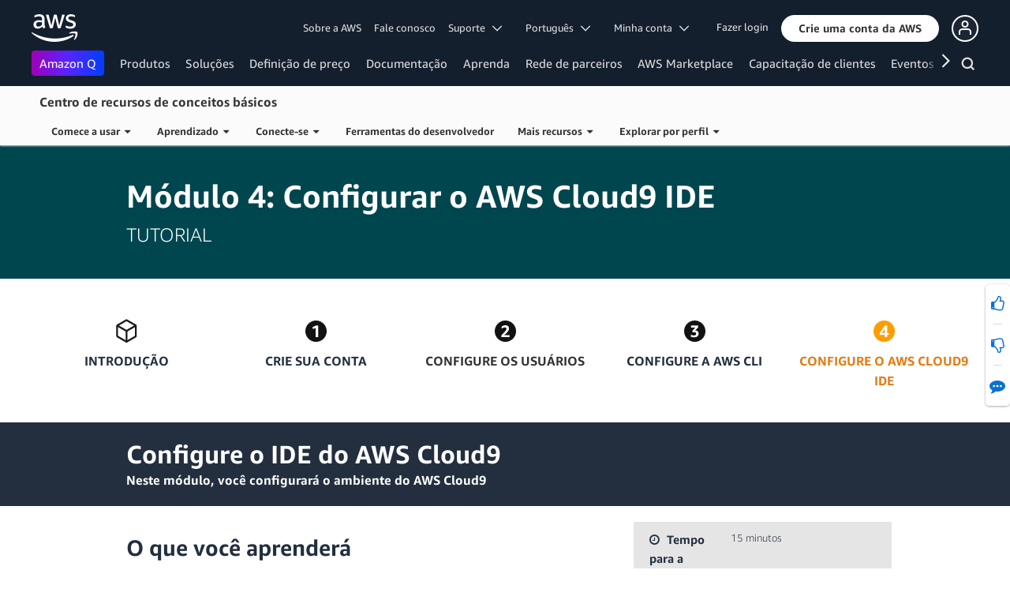

--- FILE ---
content_type: text/html;charset=UTF-8
request_url: https://aws.amazon.com/pt/getting-started/guides/setup-environment/module-four/
body_size: 19164
content:
<!doctype html>
<html class="no-js aws-lng-pt_BR aws-with-target" lang="pt-BR" data-static-assets="https://a0.awsstatic.com" data-js-version="1.0.599" data-css-version="1.0.509">
 <head>
  <meta http-equiv="Content-Security-Policy" content="default-src 'self' data: https://a0.awsstatic.com https://prod.us-east-1.ui.gcr-chat.marketing.aws.dev; base-uri 'none'; connect-src 'self' https://*.analytics.console.aws.a2z.com https://*.harmony.a2z.com https://*.marketing.aws.dev https://*.panorama.console.api.aws https://*.prod.chc-features.uxplatform.aws.dev https://*.us-east-1.prod.mrc-sunrise.marketing.aws.dev https://112-tzm-766.mktoresp.com https://112-tzm-766.mktoutil.com https://8810.clrt.ai https://a0.awsstatic.com https://a0.p.awsstatic.com https://a1.awsstatic.com https://amazonwebservices.d2.sc.omtrdc.net https://amazonwebservicesinc.tt.omtrdc.net https://api-v2.builderprofile.aws.dev https://api.regional-table.region-services.aws.a2z.com https://api.us-west-2.prod.pricing.aws.a2z.com https://assets.storylane.io https://auth.aws.amazon.com https://aws.amazon.com https://aws.amazon.com/p/sf/ https://aws.demdex.net https://b0.p.awsstatic.com https://c0.b0.p.awsstatic.com https://calculator.aws https://chatbot-api.us-east-1.prod.mrc-sunrise.marketing.aws.dev https://chatbot-stream-api.us-east-1.prod.mrc-sunrise.marketing.aws.dev https://clientlogger.marketplace.aws.a2z.com https://cm.everesttech.net https://csml-plc-prod.us-west-2.api.aws/plc/csml/logging https://d0.awsstatic.com https://d0.m.awsstatic.com https://d1.awsstatic.com https://d1fgizr415o1r6.cloudfront.net https://d2c.aws.amazon.com https://d3borx6sfvnesb.cloudfront.net https://dftu77xade0tc.cloudfront.net https://dpm.demdex.net https://edge.adobedc.net https://fls-na.amazon.com https://i18n-string.us-west-2.prod.pricing.aws.a2z.com https://iad.staging.prod.tv.awsstatic.com https://infra-api.us-east-1.prod.mrc-sunrise.marketing.aws.dev https://ingestion.aperture-public-api.feedback.console.aws.dev https://livechat-api.us-east-1.prod.mrc-sunrise.marketing.aws.dev https://log.clrt.ai https://pricing-table.us-west-2.prod.site.p.awsstatic.com https://prod-us-west-2.csp-report.marketing.aws.dev https://prod.log.shortbread.aws.dev https://prod.tools.shortbread.aws.dev https://prod.us-east-1.api.gcr-chat.marketing.aws.dev https://prod.us-east-1.rest-bot.gcr-chat.marketing.aws.dev https://prod.us-east-1.ui.gcr-chat.marketing.aws.dev https://prod2.clientlogger.cn-northwest-1.marketplace.aws.a2z.org.cn https://public.lotus.awt.aws.a2z.com https://r0.m.awsstatic.com https://s0.awsstatic.com https://s3.amazonaws.com/aws-messaging-pricing-information/ https://s3.amazonaws.com/public-pricing-agc/ https://spot-bid-advisor.s3.amazonaws.com https://t0.m.awsstatic.com https://target.aws.amazon.com https://token.us-west-2.prod.site.p.awsstatic.com https://tv.awsstatic.com https://view-stage.us-west-2.prod.pricing.aws.a2z.com https://view-staging.us-east-1.prod.plc1-prod.pricing.aws.a2z.com https://vs.aws.amazon.com https://webchat-aws.clink.cn https://wrp.aws.amazon.com https://www.youtube-nocookie.com https://xcxrmtkxx5.execute-api.us-east-1.amazonaws.com/prod/ wss://*.transport.connect.us-east-1.amazonaws.com wss://prod.us-east-1.wss-bot.gcr-chat.marketing.aws.dev wss://webchat-aws.clink.cn; font-src 'self' data: https://a0.awsstatic.com https://f0.awsstatic.com https://fonts.gstatic.com https://prod.us-east-1.ui.gcr-chat.marketing.aws.dev; frame-src 'self' https://*.widget.console.aws.amazon.com https://aws.demdex.net https://aws.storylane.io https://c0.b0.p.awsstatic.com https://calculator.aws https://conversational-experience-worker.widget.console.aws.amazon.com/lotus/isolatedIFrame https://dpm.demdex.net https://pricing-table.us-west-2.prod.site.p.awsstatic.com https://token.us-west-2.prod.site.p.awsstatic.com https://www.youtube-nocookie.com; img-src 'self' blob: data: https://*.vidyard.com https://*.ytimg.com https://a0.awsstatic.com https://amazonwebservices.d2.sc.omtrdc.net https://app-pages.storylane.io https://avatars.builderprofile.aws.dev https://aws-clink2-resource.s3.cn-northwest-1.amazonaws.com.cn https://aws-quickstart.s3.amazonaws.com https://aws.amazon.com https://aws.demdex.net https://awsmedia.s3.amazonaws.com https://chat.us-east-1.prod.mrc-sunrise.marketing.aws.dev https://cm.everesttech.net https://d1.awsstatic.com https://d1d1et6laiqoh9.cloudfront.net https://d2908q01vomqb2.cloudfront.net https://d2c.aws.amazon.com https://d2cpw7vd6a2efr.cloudfront.net https://d36cz9buwru1tt.cloudfront.net https://d7umqicpi7263.cloudfront.net https://docs.aws.amazon.com https://dpm.demdex.net https://fls-na.amazon.com https://google.ca https://google.co.in https://google.co.jp https://google.co.th https://google.co.uk https://google.com https://google.com.ar https://google.com.au https://google.com.br https://google.com.hk https://google.com.mx https://google.com.tr https://google.com.tw https://google.de https://google.es https://google.fr https://google.it https://google.nl https://google.pl https://google.ru https://iad.staging.prod.tv.awsstatic.com https://img.youtube.com https://marketingplatform.google.com https://media.amazonwebservices.com https://p.adsymptotic.com https://pages.awscloud.com https://prod.us-east-1.ui.gcr-chat.marketing.aws.dev https://s3.amazonaws.com/aws-quickstart/ https://ssl-static.libsyn.com https://static-cdn.jtvnw.net https://tv.awsstatic.com https://webchat-aws.clink.cn https://www.google.com https://www.linkedin.com https://yt3.ggpht.com; media-src 'self' blob: https://*.libsyn.com https://a0.awsstatic.com https://anchor.fm https://awsmedia.s3.amazonaws.com https://awspodcastsiberiaent.s3.eu-west-3.amazonaws.com https://chat.us-east-1.prod.mrc-sunrise.marketing.aws.dev https://chtbl.com https://content.production.cdn.art19.com https://d1.awsstatic.com https://d1hemuljm71t2j.cloudfront.net https://d1le29qyzha1u4.cloudfront.net https://d1oqpvwii7b6rh.cloudfront.net https://d1vo51ubqkiilx.cloudfront.net https://d1yyh5dhdgifnx.cloudfront.net https://d2908q01vomqb2.cloudfront.net https://d2a6igt6jhaluh.cloudfront.net https://d3ctxlq1ktw2nl.cloudfront.net https://d3h2ozso0dirfl.cloudfront.net https://dgen8gghn3u86.cloudfront.net https://dk261l6wntthl.cloudfront.net https://download.stormacq.com/aws/podcast/ https://dts.podtrac.com https://iad.staging.prod.tv.awsstatic.com https://media.amazonwebservices.com https://mktg-apac.s3-ap-southeast-1.amazonaws.com https://rss.art19.com https://s3-ap-northeast-1.amazonaws.com/aws-china-media/ https://tv.awsstatic.com https://www.buzzsprout.com; object-src 'none'; script-src 'sha256-pWXceCUuQk/Ea6C+QSp+CpgSnpcfAGfos2+L3NPoeks=' 'nonce-yaLLG4quBgo79baEz85VUAEGC3Ype06li9hukFvUSL0=' 'self' blob: https://*.cdn.console.awsstatic.com/ https://*.cdn.uis.awsstatic.com/ https://*.us-east-1.prod.mrc-sunrise.marketing.aws.dev https://a.b.cdn.console.awsstatic.com https://a0.awsstatic.com https://amazonwebservicesinc.tt.omtrdc.net https://cdn.builderprofile.aws.dev https://cx0.m.awsstatic.com https://cxstatic.marketing.aws.dev https://d0.m.awsstatic.com https://d2c.aws.amazon.com https://googleads.g.doubleclick.net https://loader.us-east-1.prod.mrc-sunrise.marketing.aws.dev https://prod.us-east-1.ui.gcr-chat.marketing.aws.dev https://r0.m.awsstatic.com https://spot-price.s3.amazonaws.com https://static.doubleclick.net https://t0.m.awsstatic.com https://token.us-west-2.prod.site.p.awsstatic.com https://website.spot.ec2.aws.a2z.com https://www.google.com https://www.gstatic.com https://www.youtube.com/iframe_api https://www.youtube.com/s/player/; style-src 'self' 'unsafe-inline' https://a0.awsstatic.com https://assets.storylane.io https://prod.us-east-1.ui.gcr-chat.marketing.aws.dev https://t0.m.awsstatic.com https://token.us-west-2.prod.site.p.awsstatic.com" data-report-uri="https://prod-us-west-2.csp-report.marketing.aws.dev/submit">
  <meta http-equiv="content-type" content="text/html; charset=UTF-8">
  <meta name="viewport" content="width=device-width, initial-scale=1.0">
  <link rel="preconnect" href="https://a0.awsstatic.com" crossorigin="anonymous">
  <link rel="dns-prefetch" href="https://a0.awsstatic.com">
  <link rel="dns-prefetch" href="https://d1.awsstatic.com">
  <link rel="dns-prefetch" href="https://amazonwebservicesinc.tt.omtrdc.net">
  <link rel="dns-prefetch" href="https://s0.awsstatic.com">
  <link rel="dns-prefetch" href="https://t0.m.awsstatic.com">
  <link rel="dns-prefetch" href="https://cxstatic.marketing.aws.dev">
  <title>Como configurar seu ambiente de desenvolvimento para a AWS | Módulo 4</title>
  <meta name="description" content="Saiba como configurar seu ambiente de desenvolvimento para a AWS. O Módulo 4 abrange a configuração de um ambiente de desenvolvimento integrado (IDE) AWS Cloud9.">
  <meta name="robots" content="index, follow">
  <meta property="twitter:title" content="Como configurar seu ambiente de desenvolvimento para a AWS | Módulo 4">
  <meta property="twitter:description" content="Saiba como configurar seu ambiente de desenvolvimento para a AWS. O Módulo 4 abrange a configuração de um ambiente de desenvolvimento integrado (IDE) AWS Cloud9.">
  <meta property="og:title" content="Como configurar seu ambiente de desenvolvimento para a AWS | Módulo 4">
  <meta http-equiv="X-UA-Compatible" content="IE=edge,chrome=1">
  <link rel="canonical" href="https://aws.amazon.com/pt/getting-started/guides/setup-environment/module-four/">
  <link rel="alternate" href="https://aws.amazon.com/de/getting-started/guides/setup-environment/module-four/" hreflang="de-de">
  <link rel="alternate" href="https://aws.amazon.com/getting-started/guides/setup-environment/module-four/" hreflang="en-us">
  <link rel="alternate" href="https://aws.amazon.com/es/getting-started/guides/setup-environment/module-four/" hreflang="es-es">
  <link rel="alternate" href="https://aws.amazon.com/fr/getting-started/guides/setup-environment/module-four/" hreflang="fr-fr">
  <link rel="alternate" href="https://aws.amazon.com/id/getting-started/guides/setup-environment/module-four/" hreflang="id-id">
  <link rel="alternate" href="https://aws.amazon.com/it/getting-started/guides/setup-environment/module-four/" hreflang="it-it">
  <link rel="alternate" href="https://aws.amazon.com/jp/getting-started/guides/setup-environment/module-four/" hreflang="ja-jp">
  <link rel="alternate" href="https://aws.amazon.com/ko/getting-started/guides/setup-environment/module-four/" hreflang="ko-kr">
  <link rel="alternate" href="https://aws.amazon.com/cn/getting-started/guides/setup-environment/module-four/" hreflang="zh-cn">
  <link rel="alternate" href="https://aws.amazon.com/tw/getting-started/guides/setup-environment/module-four/" hreflang="zh-tw">
  <script src="https://a0.awsstatic.com/libra/1.0.599/csp/csp-report.js" async="true"></script>
  <meta property="twitter:card" content="summary">
  <meta property="twitter:image" content="https://a0.awsstatic.com/libra-css/images/logos/aws_logo_smile_179x109.png">
  <meta property="twitter:site" content="@awscloud">
  <meta property="fb:pages" content="153063591397681">
  <meta name="baidu-site-verification" content="pjxJUyWxae">
  <meta name="360-site-verification" content="cbe5c6f0249e273e71fffd6d6580ce09">
  <meta name="shenma-site-verification" content="79b94bb338f010af876605819a332e19_1617844070">
  <meta name="sogou_site_verification" content="Ow8cCy3Hgq">
  <link rel="icon" type="image/ico" href="https://a0.awsstatic.com/libra-css/images/site/fav/favicon.ico">
  <link rel="shortcut icon" type="image/ico" href="https://a0.awsstatic.com/libra-css/images/site/fav/favicon.ico">
  <link rel="apple-touch-icon" sizes="57x57" href="https://a0.awsstatic.com/libra-css/images/site/touch-icon-iphone-114-smile.png">
  <link rel="apple-touch-icon" sizes="72x72" href="https://a0.awsstatic.com/libra-css/images/site/touch-icon-ipad-144-smile.png">
  <link rel="apple-touch-icon" sizes="114x114" href="https://a0.awsstatic.com/libra-css/images/site/touch-icon-iphone-114-smile.png">
  <link rel="apple-touch-icon" sizes="144x144" href="https://a0.awsstatic.com/libra-css/images/site/touch-icon-ipad-144-smile.png">
  <meta property="og:type" content="company">
  <meta property="og:url" content="https://aws.amazon.com/pt/getting-started/guides/setup-environment/module-four/">
  <meta property="og:image" content="https://a0.awsstatic.com/libra-css/images/logos/aws_logo_smile_1200x630.png">
  <meta property="og:site_name" content="Amazon Web Services, Inc.">
  <meta name="facebook-domain-verification" content="ucogvbvio3zpukhjxw4pcprci7qylr">
  <meta name="google-site-verification" content="XHghG81ulgiW-3EylGcF48sG28tBW5EH0bNUhgo_DrU">
  <meta name="msvalidate.01" content="6F92E52A288E266E30C2797ECB5FCCF3">
  <link rel="stylesheet" href="https://a0.awsstatic.com/libra-css/css/1.0.509/style-awsm-base.css">
  <link rel="stylesheet" href="https://a0.awsstatic.com/libra-css/css/1.0.509/style-awsm-components.css">
  <script type="esms-options">{"noLoadEventRetriggers": true, "nonce":"yaLLG4quBgo79baEz85VUAEGC3Ype06li9hukFvUSL0="}</script>
  <script async src="https://a0.awsstatic.com/eb-csr/2.0.6/polyfills/es-module-shims/es-module-shims.js"></script>
  <script type="importmap">{"imports":{"react":"https://a0.awsstatic.com/eb-csr/2.0.6/react/react.js","react/jsx-runtime":"https://a0.awsstatic.com/eb-csr/2.0.6/react/jsx-runtime.js","react-dom":"https://a0.awsstatic.com/eb-csr/2.0.6/react/react-dom.js","react-dom/server":"https://a0.awsstatic.com/eb-csr/2.0.6/react/server-browser.js","react-dom-server-browser":"https://a0.awsstatic.com/eb-csr/2.0.6/react/react-dom-server-browser.js","sanitize-html":"https://a0.awsstatic.com/eb-csr/2.0.6/sanitize-html/index.js","video.js":"https://a0.awsstatic.com/eb-csr/2.0.6/videojs/video.js","videojs-event-tracking":"https://a0.awsstatic.com/eb-csr/2.0.6/videojs/videojs-event-tracking.js","videojs-hotkeys":"https://a0.awsstatic.com/eb-csr/2.0.6/videojs/videojs-hotkeys.js","@amzn/awsmcc":"https://a0.awsstatic.com/awsmcc/1.0.1/bundle/index.js"}}</script>
  <script type="application/json" id="aws-page-settings">
  {
    "supportedLanguages": ["ar","cn","de","en","es","fr","id","it","jp","ko","pt","ru","th","tr","tw","vi"],
    "defaultLanguage": "en",
    "logDataSet": "LIVE:PROD",
    "logInstance": "PUB",
    "csdsEndpoint": "https://d2c.aws.amazon.com/",
    "framework": "v2",
    "g11nLibPath": "https://a0.awsstatic.com/g11n-lib/2.0.108",
    "i18nStringPath": "https://i18n-string.us-west-2.prod.pricing.aws.a2z.com",
    "libraCSSPath": "https://a0.awsstatic.com/libra-css/css/1.0.509",
    "libraCSSImagePath": "https://a0.awsstatic.com/libra-css/images",
    "isLoggingEnabled": true,
    "currentLanguage": "pt-BR",
    "currentStage": "Prod",
    "isBJS": false,
    "isMarketplace": false,
    "isRTL": false,
    "requireBaseUrl": "https://a0.awsstatic.com",
    "requirePackages":[
      {
          "name": "libra",
          "location": "libra/1.0.599"
      }
    ],
    "requirePaths": {
      "directories": "https://a0.awsstatic.com/libra/1.0.599/directories",
      "libra-cardsui": "https://a0.awsstatic.com/libra/1.0.599/libra-cardsui",
      "librastandardlib": "https://a0.awsstatic.com/libra/1.0.599/librastandardlib",
      "aws-blog": "https://a0.awsstatic.com/aws-blog/1.0.80/js",
      "plc": "https://a0.awsstatic.com/plc/js/1.0.138/plc",
      "scripts": "libra/1.0.599/v1-polyfills/scripts",
      "libra-search": "https://a0.awsstatic.com/libra-search/1.0.19/js",
      "pricing-calculator": "https://a0.awsstatic.com/pricing-calculator/js/1.0.2",
      "pricing-savings-plan": "https://a0.awsstatic.com/pricing-savings-plan/js/1.0.23"
    },
    "staticAssetPath": "https://a0.awsstatic.com",
    "jsAssetPath": "https://a0.awsstatic.com/libra/1.0.599",
    "awstvVideoAssetOrigin": "https://tv.awsstatic.com",
    "awstvVideoAPIOrigin": "//aws.amazon.com"
  }
</script>
  <script src="https://a0.awsstatic.com/libra/1.0.599/libra-head.js"></script>
  <script src="https://a0.awsstatic.com/s_code/js/3.0/awshome_s_code.js"></script>
  <script async src="https://a0.awsstatic.com/da/js/1.0.51/aws-da.js"></script>
  <link rel="stylesheet" href="https://a0.awsstatic.com/eb-csr/2.0.6/orchestrate.css">
  <script type="module" async="true" src="https://a0.awsstatic.com/eb-csr/2.0.6/orchestrate.js"></script>
  <script type="application/json" id="target-mediator">{"pageLanguage":"pt","supportedLanguages":["ar","cn","de","en","es","fr","id","it","jp","ko","pt","ru","th","tr","tw","vi"],"offerOrigin":"https://s0.awsstatic.com"}</script>
  <script data-js-script="target-mediator" src="https://a0.awsstatic.com/target/1.0.126/aws-target-mediator.js" async="true"></script>
  <script type="module" async id="awsm-csa" data-awsm-csa-meta="{&quot;env&quot;:{&quot;stage&quot;:&quot;prod&quot;}}" src="https://d0.m.awsstatic.com/awsm-acslibs/1.0.0/bundle/index.js"></script>
 </head>
 <body class="awsm">
  <script id="awsc-panorama-bundle" type="text/javascript" src="https://prod.pa.cdn.uis.awsstatic.com/panorama-nav-init.js" data-config="{&quot;appEntity&quot;:&quot;aws-marketing&quot;,&quot;region&quot;:&quot;us-west-1&quot;,&quot;service&quot;:&quot;global-site&quot;,&quot;trackerConstants&quot;:{&quot;cookieDomain&quot;:&quot;aws.amazon.com&quot;}}" async="true"></script>
  <a id="aws-page-skip-to-main" class="lb-sr-only lb-sr-only-focusable lb-bold lb-skip-el" href="#aws-page-content-main"> Pular para o conteúdo principal</a>
  <header id="aws-page-header" class="awsm m-page-header lb-with-mobile-subrow" role="banner">
   <div id="m-nav" class="m-nav" role="navigation" aria-label="Navegação global">
    <div class="m-nav-header lb-clearfix" data-menu-url="https://s0.awsstatic.com/pt_BR/nav/v3/panel-content/desktop/index.html">
     <div class="m-nav-logo">
      <div class="lb-bg-logo aws-amazon_web_services_smile-header-desktop-en">
       <a href="https://aws.amazon.com/pt/?nc2=h_lg"><span>Clique aqui para voltar à página inicial da Amazon Web Services</span></a>
      </div>
     </div>
     <nav class="m-nav-secondary-links" style="min-width: 620px" aria-label="Navegação global secundária">
      <a href="/pt/about-aws/?nc2=h_header">Sobre a AWS</a> <a href="/pt/contact-us/?nc2=h_header">Fale conosco</a> <a class="lb-txt-none lb-tiny-iblock lb-txt-13 lb-txt lb-has-trigger-indicator" href="#" data-mbox-ignore="true" data-lb-popover-trigger="popover-support-selector" role="button" aria-expanded="false" aria-label="Explore support options" id="popover-popover-support-selector-trigger" aria-controls="popover-support-selector" aria-haspopup="true"> Suporte &nbsp; 
       <svg viewbox="0 0 16 16" fill="none" xmlns="http://www.w3.org/2000/svg" class="icon-chevron-down lb-trigger-mount">
        <path d="M1 4.5L8 11.5L15 4.5" stroke-width="2" stroke-linecap="round" stroke-linejoin="round" />
       </svg> </a> <a id="m-nav-language-selector" class="lb-tiny-iblock lb-txt lb-has-trigger-indicator" href="#" data-lb-popover-trigger="popover-language-selector" data-language="pt" aria-label="Definir idioma do site" role="button" aria-controls="popover-language-selector" aria-expanded="false" aria-haspopup="true"> Português &nbsp; 
       <svg viewbox="0 0 16 16" fill="none" xmlns="http://www.w3.org/2000/svg" class="icon-chevron-down lb-trigger-mount">
        <path d="M1 4.5L8 11.5L15 4.5" stroke-width="2" stroke-linecap="round" stroke-linejoin="round" />
       </svg> </a> <a class="lb-tiny-iblock lb-txt lb-has-trigger-indicator" href="#" data-lb-popover-trigger="popover-my-account" aria-label="Acessar opções de conta" role="button" aria-controls="popover-my-account" aria-expanded="false" aria-haspopup="true"> Minha conta &nbsp; 
       <svg viewbox="0 0 16 16" fill="none" xmlns="http://www.w3.org/2000/svg" class="icon-chevron-down lb-trigger-mount">
        <path d="M1 4.5L8 11.5L15 4.5" stroke-width="2" stroke-linecap="round" stroke-linejoin="round" />
       </svg> </a>
      <div class="m-nav-cta-btn">
       <div class="lb-mbox js-mbox" data-lb-comp="mbox" data-lb-comp-ignore="true" data-mbox="en_header_nav_cta">
        <div class="lb-data-attr-wrapper data-attr-wrapper" data-da-type="so" data-da-so-type="viewport" data-da-so-language="pt" data-da-so-category="monitoring" data-da-so-name="nav-buttons" data-da-so-version="sign-up-sign-in-all" data-da-so-url="nav">
         <div class="data-attr-wrapper lb-tiny-iblock lb-none-pad lb-box" data-da-type="so" data-da-so-type="viewport" data-da-so-language="pt" data-da-so-category="monitoring" data-da-so-name="nav-buttons" data-da-so-version="prospect-sign-in" data-da-so-url="all">
          <a class="lb-txt-none lb-tiny-iblock lb-txt-13 lb-txt" style="padding-top:8px; padding-right:13px;" href="https://console.aws.amazon.com/console/home?nc2=h_ct&amp;src=header-signin"> Fazer login</a>
         </div>
         <div class="data-attr-wrapper lb-tiny-iblock lb-none-v-margin lb-btn" data-da-type="so" data-da-so-type="viewport" data-da-so-language="pt" data-da-so-category="monitoring" data-da-so-name="nav-buttons" data-da-so-version="prospect-signup" data-da-so-url="all">
          <a class="lb-btn-p-primary" href="https://portal.aws.amazon.com/gp/aws/developer/registration/index.html?nc2=h_ct&amp;src=header_signup" data-trk-params="{&quot;trkOverrideWithQs&quot;:true}" role="button"> <span> Crie uma conta da AWS</span> </a>
         </div>
        </div>
       </div>
       <div class="lb-mbox js-mbox" data-lb-comp="mbox" data-lb-comp-ignore="true" data-mbox="en_header_desktop_nav_cta_test">
        <div class="data-attr-wrapper lb-tiny-iblock lb-none-pad lb-box" style="padding-top:2px; padding-left:13px;" data-da-type="so" data-da-so-category="monitoring" data-da-so-language="pt" data-da-so-name="builder-id-dropdown-button" data-da-so-type="viewport" data-da-so-version="main-button-clicks" data-da-so-url="desktop">
         <div class="lb-tiny-iblock lb-box">
          <div class="lb-tiny-iblock lb-micro-v-margin lb-btn lb-icon-only" data-myaws-auth-hidden-only="true">
           <a class="lb-btn-da-primary-rounded" href="#" data-mbox-ignore="true" data-lb-popover-trigger="signed-out-options" role="button" aria-expanded="false" aria-label="AWS Builder Id options" id="popover-signed-out-options-trigger" aria-controls="signed-out-options" aria-haspopup="true"> <span> <i class="icon-user-o-aura lb-before"></i></span> </a>
          </div>
          <div class="lb-tiny-iblock lb-micro-v-margin m-no-auth lb-btn lb-icon-only" data-myaws-auth-only="true">
           <a class="lb-btn-da-primary-rounded" href="#" data-mbox-ignore="true" data-lb-popover-trigger="signed-in-options" role="button" aria-expanded="false" aria-label="AWS Builder Id options" id="popover-signed-in-options-trigger" aria-controls="signed-in-options" aria-haspopup="true"> <span> <i class="icon-user-aura lb-before"></i></span> </a>
          </div>
         </div>
         <div class="lb-none-pad lb-popover lb-popover-rounded lb-popover-mid-small" style="padding-top:40px; padding-left:40px; padding-bottom:40px; padding-right:40px;" data-lb-comp="popover" data-id="signed-out-options" id="signed-out-options" aria-modal="false" aria-labelledby="popover-signed-out-options-trigger" data-action="hover" data-position="top">
          <a class="lb-popover-close" role="button" tabindex="0" aria-label="Fechar" title="Fechar"> <span class="lb-sr-only">Fechar</span> </a>
          <div class="lb-tiny-align-center lb-txt-bold lb-txt-none lb-txt-20 lb-none-v-margin lb-txt">Perfil</div>
          <div class="lb-tiny-align-center lb-txt-none lb-none-v-margin lb-txt">Seu perfil ajuda a melhorar suas interações com experiências específicas da AWS.</div>
          <div class="lb-none-pad lb-none-v-margin lb-box" style="margin-top:32px;">
           <div class="lb-data-attr-wrapper data-attr-wrapper" data-da-type="so" data-da-so-category="monitoring" data-da-so-language="pt" data-da-so-name="builder-id-dropdown-button" data-da-so-type="viewport" data-da-so-version="sign-in-button" data-da-so-url="desktop">
            <div class="lb-xlarge-radius lb-border-p lb-none-pad lb-box" style="background-color:rgb(17,22,29); color:rgb(17,22,29); border-color:rgb(17,22,29);">
             <a class="lb-tiny-align-center lb-txt-none lb-none-pad lb-none-v-margin lb-txt" style="padding-top:5px; color:#f5f5f5; padding-bottom:5px;" data-myaws-requested-url="true" href="https://auth.aws.amazon.com/sign-in"> Login</a>
            </div>
           </div>
          </div>
         </div>
         <div class="lb-none-pad lb-popover lb-popover-rounded lb-popover-mid-small" style="padding-top:40px; padding-left:40px; padding-bottom:40px; padding-right:40px;" data-lb-comp="popover" data-id="signed-in-options" id="signed-in-options" aria-modal="false" aria-labelledby="popover-signed-in-options-trigger" data-action="hover" data-position="top">
          <a class="lb-popover-close" role="button" tabindex="0" aria-label="Fechar" title="Fechar"> <span class="lb-sr-only">Fechar</span> </a>
          <div class="lb-tiny-align-center lb-txt-bold lb-txt-none lb-txt-20 lb-none-v-margin lb-txt">Perfil</div>
          <div class="lb-tiny-align-center lb-txt-none lb-none-v-margin lb-txt">Seu perfil ajuda a melhorar suas interações com experiências específicas da AWS.</div>
          <div class="lb-none-pad lb-none-v-margin lb-box" style="margin-top:32px;">
           <div class="lb-data-attr-wrapper data-attr-wrapper" data-da-type="so" data-da-so-category="monitoring" data-da-so-language="pt" data-da-so-name="builder-id-dropdown-button" data-da-so-type="viewport" data-da-so-version="view-profile" data-da-so-url="desktop">
            <div class="lb-xlarge-radius lb-border-p lb-none-pad lb-box" style="color:rgb(17,22,29); border-color:rgb(17,22,29);">
             <a class="lb-tiny-align-center lb-txt-none lb-none-v-margin lb-txt" style="padding-top:5px; color:rgb(17,22,29); padding-bottom:5px;" href="https://aws.amazon.com/profile"> Exibir perfil</a>
            </div>
           </div>
           <div class="lb-data-attr-wrapper data-attr-wrapper" data-da-type="so" data-da-so-category="monitoring" data-da-so-language="pt" data-da-so-name="builder-id-dropdown-button" data-da-so-type="viewport" data-da-so-version="log-out" data-da-so-url="desktop">
            <a class="lb-tiny-align-center lb-txt-none lb-none-v-margin lb-txt" style="color:rgb(17,22,29); margin-top:16px;" data-myaws-requested-url="true" href="https://auth.aws.amazon.com/sign-out"> Sair</a>
           </div>
          </div>
         </div>
        </div>
       </div>
      </div>
     </nav>
     <div class="m-nav-primary-group">
      <nav class="m-nav-primary-links" aria-label="Navegação global principal">
       <i class="m-nav-angle-left-icon" aria-hidden="true"></i>
       <ul>
        <li aria-expanded="false"><span><a href="https://aws.amazon.com/q/?nc2=h_ql_prod_l1_q" class="m-nav-featured">Amazon Q</a></span></li>
        <li aria-expanded="false"><span><a href="/pt/products/?nc2=h_ql_prod" data-panel="m-nav-panel-products">Produtos</a></span></li>
        <li aria-expanded="false"><span><a href="/pt/solutions/?nc2=h_ql_sol" data-panel="m-nav-panel-solutions">Soluções</a></span></li>
        <li aria-expanded="false"><span><a href="/pt/pricing/?nc2=h_ql_pr" data-panel="m-nav-panel-pricing">Definição de preço</a></span></li>
        <li aria-expanded="false"><span><a href="https://aws.amazon.com/documentation-overview/?nc2=h_ql_doc_do" data-panel="m-nav-panel-documentation">Documentação</a></span></li>
        <li aria-expanded="false"><span><a href="/pt/getting-started/?nc2=h_ql_le" data-panel="m-nav-panel-learn">Aprenda</a></span></li>
        <li aria-expanded="false"><span><a href="/pt/partners/?nc2=h_ql_pn" data-panel="m-nav-panel-partner">Rede de parceiros</a></span></li>
        <li aria-expanded="false"><span><a href="https://aws.amazon.com/marketplace/?nc2=h_ql_mp" data-panel="m-nav-panel-marketplace">AWS Marketplace</a></span></li>
        <li aria-expanded="false"><span><a href="/pt/customer-enablement/?nc2=h_ql_ce" data-panel="m-nav-panel-customer">Capacitação de clientes</a></span></li>
        <li aria-expanded="false"><span><a href="/pt/events/?nc2=h_ql_ev" data-panel="m-nav-panel-events">Eventos</a></span></li>
        <li aria-expanded="false"><span><a href="/pt/contact-us/?nc2=h_ql_exm" data-panel="m-nav-panel-more">Explore mais </a></span></li>
       </ul>
       <div class="m-nav-icon-group">
        <i class="m-nav-angle-right-icon" aria-hidden="true"></i>
        <button class="m-nav-search-icon" tabindex="0" aria-expanded="false" aria-label="Pesquisar">
         <svg viewbox="0 0 16 16" fill="none" xmlns="http://www.w3.org/2000/svg" class="icon-magnify">
          <path d="M10.5 10.5L14.5 14.5" stroke-width="2" stroke-linejoin="round" /> <path d="M7 12.5C10.0376 12.5 12.5 10.0376 12.5 7C12.5 3.96243 10.0376 1.5 7 1.5C3.96243 1.5 1.5 3.96243 1.5 7C1.5 10.0376 3.96243 12.5 7 12.5Z" stroke-width="2" stroke-linejoin="round" />
         </svg>
        </button>
       </div>
      </nav>
      <div id="m-nav-desktop-search" class="m-nav-search">
       <form action="https://aws.amazon.com/search/" role="search">
        <div class="m-typeahead" data-directory-id="typeahead-suggestions" data-lb-comp="typeahead">
         <input class="m-nav-search-field" placeholder="Pesquisar" autocomplete="off" spellcheck="false" dir="auto" type="text" name="searchQuery">
        </div>
       </form>
       <i class="m-nav-close-icon" role="button" aria-label="Fechar"></i>
      </div>
     </div>
    </div>
    <div class="lb-popover lb-popover-aui lb-popover-tiny" data-lb-comp="popover" data-id="popover-language-selector" id="popover-language-selector" aria-modal="false" aria-labelledby="popover-popover-language-selector-trigger" data-action="hover" data-position="top">
     <a class="lb-popover-close" role="button" tabindex="0" aria-label="Fechar" title="Fechar"> <span class="lb-sr-only">Fechar</span> </a>
     <div class="lb-grid lb-row lb-row-max-large lb-snap">
      <div class="lb-col lb-tiny-24 lb-mid-12">
       <ul class="lb-txt-none lb-ul lb-list-style-none lb-tiny-ul-block">
        <li lang="ar-SA" translate="no" data-language="ar"><a href="https://aws.amazon.com/ar/?nc1=h_ls">عربي</a></li>
        <li lang="id-ID" translate="no" data-language="id"><a href="https://aws.amazon.com/id/?nc1=h_ls">Bahasa Indonesia</a></li>
        <li lang="de-DE" translate="no" data-language="de"><a href="https://aws.amazon.com/de/?nc1=h_ls">Deutsch</a></li>
        <li lang="en-US" translate="no" data-language="en"><a href="https://aws.amazon.com/?nc1=h_ls">English</a></li>
        <li lang="es-ES" translate="no" data-language="es"><a href="https://aws.amazon.com/es/?nc1=h_ls">Español</a></li>
        <li lang="fr-FR" translate="no" data-language="fr"><a href="https://aws.amazon.com/fr/?nc1=h_ls">Français</a></li>
        <li lang="it-IT" translate="no" data-language="it"><a href="https://aws.amazon.com/it/?nc1=h_ls">Italiano</a></li>
        <li lang="pt-BR" translate="no" data-language="pt"><a href="https://aws.amazon.com/pt/?nc1=h_ls">Português</a></li>
       </ul>
      </div>
      <div class="lb-col lb-tiny-24 lb-mid-12">
       <ul class="lb-txt-none lb-ul lb-list-style-none lb-tiny-ul-block">
        <li lang="vi-VN" translate="no" data-language="vi"><a href="https://aws.amazon.com/vi/?nc1=f_ls">Tiếng Việt</a></li>
        <li lang="tr-TR" translate="no" data-language="tr"><a href="https://aws.amazon.com/tr/?nc1=h_ls">Türkçe</a></li>
        <li lang="ru-RU" translate="no" data-language="ru"><a href="https://aws.amazon.com/ru/?nc1=h_ls">Ρусский</a></li>
        <li lang="th-TH" translate="no" data-language="th"><a href="https://aws.amazon.com/th/?nc1=f_ls">ไทย</a></li>
        <li lang="ja-JP" translate="no" data-language="jp"><a href="https://aws.amazon.com/jp/?nc1=h_ls">日本語</a></li>
        <li lang="ko-KR" translate="no" data-language="ko"><a href="https://aws.amazon.com/ko/?nc1=h_ls">한국어</a></li>
        <li lang="zh-CN" translate="no" data-language="cn"><a href="https://aws.amazon.com/cn/?nc1=h_ls">中文 (简体)</a></li>
        <li lang="zh-TW" translate="no" data-language="tw"><a href="https://aws.amazon.com/tw/?nc1=h_ls">中文 (繁體)</a></li>
       </ul>
      </div>
     </div>
    </div>
    <div class="lb-popover lb-popover-aui lb-popover-tiny" data-lb-comp="popover" data-id="popover-my-account" id="popover-my-account" aria-modal="false" aria-labelledby="popover-popover-my-account-trigger" data-action="hover" data-position="top">
     <a class="lb-popover-close" role="button" tabindex="0" aria-label="Fechar" title="Fechar"> <span class="lb-sr-only">Fechar</span> </a>
     <ul class="lb-txt-none lb-ul lb-list-style-none lb-tiny-ul-block">
      <li class="m-no-auth" data-myaws-auth-only="true"><a href="/pt/profile/?nc2=h_m_mc">Meu perfil</a></li>
      <li class="m-no-auth" data-myaws-auth-only="true"><a href="https://auth.aws.amazon.com/sign-out/?nc2=h_m_mc">Sair do AWS Builder ID</a></li>
      <li><a href="https://console.aws.amazon.com/?nc2=h_m_mc">Console de Gerenciamento da AWS</a></li>
      <li><a href="https://console.aws.amazon.com/billing/home#/account?nc2=h_m_ma">Configurações da conta</a></li>
      <li><a href="https://console.aws.amazon.com/billing/home?nc2=h_m_bc">Gerenciamento de faturamento e custo</a></li>
      <li><a href="https://console.aws.amazon.com/iam/home?nc2=h_m_sc#security_credential">Credenciais de segurança</a></li>
      <li><a href="https://phd.aws.amazon.com/?nc2=h_m_sc">AWS Personal Health Dashboard</a></li>
     </ul>
    </div>
    <div class="lb-popover lb-popover-aui lb-popover-tiny" data-lb-comp="popover" data-id="popover-support-selector" id="popover-support-selector" aria-modal="false" aria-labelledby="popover-popover-support-selector-trigger" data-action="hover" data-position="top">
     <a class="lb-popover-close" role="button" tabindex="0" aria-label="Fechar" title="Fechar"> <span class="lb-sr-only">Fechar</span> </a>
     <ul class="lb-txt-none lb-ul lb-list-style-none lb-tiny-ul-block">
      <li><a href="https://console.aws.amazon.com/support/home/?nc2=h_ql_cu">Centro de suporte</a></li>
      <li><a href="https://iq.aws.amazon.com/?utm=mkt.nav">Ajuda especializada</a></li>
      <li><a href="https://repost.aws/knowledge-center/?nc2=h_m_ma">Centro de Conhecimento</a></li>
      <li><a href="/pt/premiumsupport/?nc2=h_m_bc">Visão geral do AWS Support</a></li>
      <li><a href="https://repost.aws/">AWS re:Post</a></li>
     </ul>
    </div>
    <script type="text/x-handlebars-template" data-hbs-template-path="nav-desktop/suggestions" data-hbs-context="{&quot;pricingText&quot;:&quot;Definição de preço&quot;,&quot;documentationText&quot;:&quot;Documentação&quot;,&quot;calculatorText&quot;:&quot;Calculadora&quot;}"></script>
    <script type="text/x-handlebars-template" data-hbs-template-path="nav-desktop/products-head" data-hbs-context="{&quot;productsText&quot;:&quot;Produtos&quot;}"></script>
    <script type="text/x-handlebars-template" data-hbs-template-path="nav-desktop/keypages-head" data-hbs-context="{&quot;relatedPagesText&quot;:&quot;Páginas relacionadas&quot;}"></script>
    <script type="text/x-handlebars-template" data-hbs-template-path="nav-desktop/tutorials-head" data-hbs-context="{&quot;tutorialsText&quot;:&quot;Tutoriais&quot;}"></script>
    <script type="text/x-handlebars-template" data-hbs-template-path="nav-desktop/blogs-head" data-hbs-context="{&quot;blogsText&quot;:&quot;Blogs&quot;}"></script>
    <script type="text/x-handlebars-template" data-hbs-template-path="nav-desktop/see-all" data-hbs-context="{&quot;resultsText&quot;:&quot;Veja mais resultados para&quot;}"></script>
   </div>
   <div id="m-nav-mobile" class="m-nav-mobile" role="navigation" aria-label="Navegação global para dispositivos móveis">
    <div id="m-nav-mobile-header" class="m-nav-mobile-header m-nav-mobile-with-sub-row" data-menu-url="https://s0.awsstatic.com/pt_BR/nav/v3/panel-content/mobile/index.html">
     <div class="lb-bg-logo aws-amazon_web_services_smile-header-mobile-en">
      <a href="https://aws.amazon.com/pt/?nc2=h_lg"><span>Clique aqui para voltar à página inicial da Amazon Web Services</span></a>
     </div>
     <div class="m-nav-mobile-button-group">
      <button class="m-nav-mobile-button icon-search" tabindex="0" aria-expanded="false" aria-label="Pesquisar">
       <svg viewbox="0 0 16 16" fill="none" xmlns="http://www.w3.org/2000/svg">
        <path d="M10.5 10.5L14.5 14.5" stroke-width="2" stroke-linejoin="round" /> <path d="M7 12.5C10.0376 12.5 12.5 10.0376 12.5 7C12.5 3.96243 10.0376 1.5 7 1.5C3.96243 1.5 1.5 3.96243 1.5 7C1.5 10.0376 3.96243 12.5 7 12.5Z" stroke-width="2" stroke-linejoin="round" />
       </svg>
      </button>
      <button class="m-nav-mobile-button icon-reorder" tabindex="0" aria-expanded="false" aria-label="Menu">
       <svg viewbox="0 0 16 16" fill="none" xmlns="http://www.w3.org/2000/svg">
        <path d="M15 3H1" stroke-width="2" stroke-linejoin="round" /> <path d="M15 8H1" stroke-width="2" stroke-linejoin="round" /> <path d="M15 13H1" stroke-width="2" stroke-linejoin="round" />
       </svg>
      </button>
      <div class="lb-mbox js-mbox" data-lb-comp="mbox" data-lb-comp-ignore="true" data-mbox="en_header_mobile_nav_cta_test"></div>
     </div>
     <div id="m-nav-mobile-sub-row" class="m-nav-mobile-sub-row">
      <div class="data-attr-wrapper lb-btn" data-da-type="so" data-da-so-category="monitoring" data-da-so-language="pt" data-da-so-name="global-mobile-sticky-cta-buttons" data-da-so-type="viewport" data-da-so-version="get-started-for-free-cta" data-da-so-url="all">
       <a class="lb-btn-p-primary" href="https://portal.aws.amazon.com/gp/aws/developer/registration/index.html?nc2=h_mobile" role="button"> <span> Comece a usar gratuitamente</span> </a>
      </div>
      <div class="data-attr-wrapper lb-btn" data-da-type="so" data-da-so-category="monitoring" data-da-so-language="pt" data-da-so-name="global-mobile-sticky-cta-buttons" data-da-so-type="viewport" data-da-so-version="contact-us">
       <a class="lb-btn-p" href="https://aws.amazon.com/contact-us/?nc2=h_mobile" role="button"> <span> Fale conosco</span> </a>
      </div>
     </div>
    </div>
    <div id="m-nav-mobile-search" class="m-nav-mobile-search">
     <form action="https://aws.amazon.com/search" role="search">
      <div class="m-typeahead">
       <input class="m-nav-search-field" placeholder="Pesquisar" autocomplete="off" spellcheck="false" dir="auto" type="text" name="searchQuery">
      </div>
     </form>
    </div>
    <nav id="m-nav-trimdown" aria-label="Navegação global condensada para dispositivos móveis">
     <ul class="m-nav-mobile-menu-group">
      <li><a href="/pt/products/?nc2=h_mo"> <span class="m-nav-link-title">Produtos</span> </a></li>
      <li><a href="/pt/solutions/?nc2=h_mo"> <span class="m-nav-link-title">Soluções</span> </a></li>
      <li><a href="/pt/pricing/?nc2=h_mo"> <span class="m-nav-link-title">Definição de preço</span> </a></li>
      <li><a href="/pt/what-is-aws/?nc2=h_mo"> <span class="m-nav-link-title">Introdução à AWS</span> </a></li>
      <li><a href="/pt/getting-started/?nc2=h_mo"> <span class="m-nav-link-title">Conceitos básicos</span> </a></li>
      <li><a href="https://aws.amazon.com/documentation-overview/?nc2=h_mo"> <span class="m-nav-link-title">Documentação</span> </a></li>
      <li><a href="/pt/training/?nc2=h_mo"> <span class="m-nav-link-title">Treinamento e certificação</span> </a></li>
      <li><a href="/pt/developer/?nc2=h_mo"> <span class="m-nav-link-title">Centro do desenvolvedor</span> </a></li>
      <li><a href="/pt/solutions/case-studies/?nc2=h_mo"> <span class="m-nav-link-title">Histórias de sucesso de clientes</span> </a></li>
      <li><a href="/pt/partners/?nc2=h_mo"> <span class="m-nav-link-title">Rede de parceiros</span> </a></li>
      <li><a href="https://aws.amazon.com/marketplace/?nc2=h_mo"> <span class="m-nav-link-title">AWS Marketplace</span> </a></li>
      <li><a href="https://console.aws.amazon.com/support/home?nc2=h_ql_cu"> <span class="m-nav-link-title">Suporte</span> </a></li>
      <li><a href="https://repost.aws/"> <span class="m-nav-link-title">AWS re:Post</span> </a></li>
      <li><a href="https://console.aws.amazon.com/console/home"> <span class="m-nav-link-title">Faça login no console</span> </a></li>
      <li><a href="/pt/console/mobile/"> <span class="m-nav-link-title">Faça download do aplicativo móvel</span> </a></li>
     </ul>
    </nav>
   </div>
   <div class="lb-sticky-subnav" data-lb-comp="sticky-subnav" data-lb-page-path="/pt/getting-started/guides/setup-environment/module-four/">
    <div class="lb-row lb-row-max-large lb-snap">
     <div class="lb-tiny-24 lb-sticky-subnav-content">
      <div class="lb-sticky-subnav-title">
       <a class="lb-txt-none lb-txt" href="/pt/getting-started/" data-trk-params="{&quot;trkOverrideWithQs&quot;:true}"> Centro de recursos de conceitos básicos</a>
      </div>
      <div class="lb-sticky-subnav-links">
       <a class="lb-txt-none lb-txt-14 lb-txt lb-has-trigger-indicator" href="#" data-mbox-ignore="true" data-lb-popover-trigger="getting-started" role="button" aria-expanded="false" aria-label="Getting Started Navigation Trigger" id="popover-getting-started-trigger" aria-controls="getting-started" aria-haspopup="true" data-trk-params="{&quot;trkOverrideWithQs&quot;:true}"> Comece a usar&nbsp; <i class="icon-caret-down lb-trigger-mount"></i></a> <a class="lb-txt-none lb-txt-14 lb-txt lb-has-trigger-indicator" href="#" data-mbox-ignore="true" data-lb-popover-trigger="learn" role="button" aria-expanded="false" aria-label="Learn Navigation Menu Trigger" id="popover-learn-trigger" aria-controls="learn" aria-haspopup="true" data-trk-params="{&quot;trkOverrideWithQs&quot;:true}"> Aprendizado&nbsp; <i class="icon-caret-down lb-trigger-mount"></i></a> <a class="lb-txt-none lb-txt-14 lb-txt lb-has-trigger-indicator" href="#" data-mbox-ignore="true" data-lb-popover-trigger="get-connected" role="button" aria-expanded="false" aria-label="Get Connected Navigation Menu Trigger" id="popover-get-connected-trigger" aria-controls="get-connected" aria-haspopup="true" data-trk-params="{&quot;trkOverrideWithQs&quot;:true}"> Conecte-se&nbsp; <i class="icon-caret-down lb-trigger-mount"></i></a> <a class="lb-txt-bold lb-txt-none lb-txt" href="/pt/developer/tools/"> Ferramentas do desenvolvedor</a> <a class="lb-txt-bold lb-txt-none lb-txt lb-has-trigger-indicator" href="#" data-mbox-ignore="true" data-lb-popover-trigger="resources" role="button" aria-expanded="false" aria-label="Resources Navigation Menu Trigger" id="popover-resources-trigger" aria-controls="resources" aria-haspopup="true"> Mais recursos&nbsp; <i class="icon-caret-down lb-trigger-mount"></i></a> <a class="lb-txt-none lb-txt-14 lb-txt lb-has-trigger-indicator" href="#" data-mbox-ignore="true" data-lb-popover-trigger="explore-as" role="button" aria-expanded="false" aria-label="Explore by Role Navigation Menu Trigger" id="popover-explore-as-trigger" aria-controls="explore-as" aria-haspopup="true" data-trk-params="{&quot;trkOverrideWithQs&quot;:true}"> Explorar por perfil&nbsp; <i class="icon-caret-down lb-trigger-mount"></i></a>
      </div>
     </div>
    </div>
   </div>
   <div class="lb-popover lb-popover-aui lb-popover-tiny" data-lb-comp="popover" data-id="getting-started" id="getting-started" aria-modal="false" aria-labelledby="popover-getting-started-trigger" data-action="hover" data-position="top">
    <a class="lb-popover-close" role="button" tabindex="0" aria-label="Fechar" title="Fechar"> <span class="lb-sr-only">Fechar</span> </a> <a class="lb-txt-none lb-txt" href="/pt/getting-started/cloud-essentials/?intClick=gsrc_navbar" data-trk-params="{&quot;trkOverrideWithQs&quot;:true}"> Cloud Essentials</a> <a class="lb-txt-none lb-txt" href="/pt/architecture/cloud-foundations/?intClick=gsrc_navbar" target="_blank" rel="noopener noreferrer" data-trk-params="{&quot;trkOverrideWithQs&quot;:true}"> Cloud Foundations</a> <a class="lb-txt-none lb-txt" href="/pt/getting-started/onboarding-to-aws/?intClick=gsrc_navbar" target="_blank" rel="noopener noreferrer" data-trk-params="{&quot;trkOverrideWithQs&quot;:true}"> Integração à AWS</a>
   </div>
   <div class="lb-popover lb-popover-aui lb-popover-tiny" data-lb-comp="popover" data-id="learn" id="learn" aria-modal="false" aria-labelledby="popover-learn-trigger" data-action="hover" data-position="top">
    <a class="lb-popover-close" role="button" tabindex="0" aria-label="Fechar" title="Fechar"> <span class="lb-sr-only">Fechar</span> </a> <a class="lb-txt-none lb-txt" href="/pt/getting-started/decision-guides/?intClick=gsrc_navbar" target="_blank" rel="noopener noreferrer" data-trk-params="{&quot;trkOverrideWithQs&quot;:true}"> Guias de decisão</a> <a class="lb-txt-none lb-txt" href="/pt/getting-started/hands-on/?intClick=gsrc_navbar" target="_blank" rel="noopener noreferrer" data-trk-params="{&quot;trkOverrideWithQs&quot;:true}"> Tutoriais práticos</a> <a class="lb-txt-none lb-txt" href="/pt/developer/learning/?intClick=gsrc_navbar" target="_blank" rel="noopener noreferrer" data-trk-params="{&quot;trkOverrideWithQs&quot;:true}"> Aprenda com a AWS</a> <a class="lb-txt-none lb-txt" href="/pt/training/?intClick=gsrc_navbar" target="_blank" rel="noopener noreferrer" data-trk-params="{&quot;trkOverrideWithQs&quot;:true}"> Treinamento e certificação</a> <a class="lb-txt-none lb-txt" href="https://workshops.aws/?intClick=gsrc_navbar" target="_blank" rel="noopener noreferrer" data-trk-params="{&quot;trkOverrideWithQs&quot;:true}"> Workshops</a>
   </div>
   <div class="lb-popover lb-popover-aui lb-popover-tiny" data-lb-comp="popover" data-id="get-connected" id="get-connected" aria-modal="false" aria-labelledby="popover-get-connected-trigger" data-action="hover" data-position="top">
    <a class="lb-popover-close" role="button" tabindex="0" aria-label="Fechar" title="Fechar"> <span class="lb-sr-only">Fechar</span> </a> <a class="lb-txt-none lb-txt-14 lb-txt" href="https://repost.aws/?trk=859f3c3f-c0fa-4b16-9fd5-8f05cf9273de" target="_blank" rel="noopener noreferrer" data-trk-params="{&quot;trkOverrideWithQs&quot;:true}"> AWS re:Post</a> <a class="lb-txt-none lb-txt" href="/pt/developer/community/?intClick=gsrc_navbar" target="_blank" rel="noopener noreferrer" data-trk-params="{&quot;trkOverrideWithQs&quot;:true}"> Comunidade de desenvolvedores</a>
   </div>
   <div class="lb-popover lb-popover-aui lb-popover-tiny" data-lb-comp="popover" data-id="resources" id="resources" aria-modal="false" aria-labelledby="popover-resources-trigger" data-action="hover" data-position="top">
    <a class="lb-popover-close" role="button" tabindex="0" aria-label="Fechar" title="Fechar"> <span class="lb-sr-only">Fechar</span> </a> <a class="lb-txt-none lb-txt" href="/pt/builder-library/?intClick=gsrc_navbar" target="_blank" rel="noopener noreferrer" data-trk-params="{&quot;trkOverrideWithQs&quot;:true}"> Amazon Builders' Library</a> <a class="lb-txt-none lb-txt" href="/pt/architecture/?intClick=gsrc_navbar" target="_blank" rel="noopener noreferrer" data-trk-params="{&quot;trkOverrideWithQs&quot;:true}"> Centro de Arquitetura da AWS</a> <a class="lb-txt-none lb-txt" href="/pt/developer/?intClick=gsrc_navbar" target="_blank" rel="noopener noreferrer" data-trk-params="{&quot;trkOverrideWithQs&quot;:true}"> Centro do desenvolvedor da AWS</a> <a class="lb-txt-none lb-txt" href="https://docs.aws.amazon.com/?intClick=gsrc_navbar" target="_blank" rel="noopener noreferrer" data-trk-params="{&quot;trkOverrideWithQs&quot;:true}"> Documentação da AWS</a> <a class="lb-txt-none lb-txt" href="/pt/architecture/well-architected/?intClick=gsrc_navbar" target="_blank" rel="noopener noreferrer" data-trk-params="{&quot;trkOverrideWithQs&quot;:true}"> AWS Well-Architected</a>
   </div>
   <div class="lb-popover lb-popover-aui lb-popover-tiny" data-lb-comp="popover" data-id="explore-as" id="explore-as" aria-modal="false" aria-labelledby="popover-explore-as-trigger" data-action="hover" data-position="top">
    <a class="lb-popover-close" role="button" tabindex="0" aria-label="Fechar" title="Fechar"> <span class="lb-sr-only">Fechar</span> </a> <a class="lb-txt-none lb-txt" href="/pt/architecture/?intClick=gsrc_navbar" target="_blank" rel="noopener noreferrer" data-trk-params="{&quot;trkOverrideWithQs&quot;:true}"> Arquiteto</a> <a class="lb-txt-none lb-txt" href="/pt/developer/?intClick=gsrc_navbar" target="_blank" rel="noopener noreferrer" data-trk-params="{&quot;trkOverrideWithQs&quot;:true}"> Desenvolvedor</a> <a class="lb-txt-none lb-txt" href="/pt/it-pro/?intClick=gsrc_navbar" target="_blank" rel="noopener noreferrer" data-trk-params="{&quot;trkOverrideWithQs&quot;:true}"> Profissional de TI</a>
   </div>
  </header>
  <div id="aws-page-content" class="lb-page-content lb-page-with-sticky-subnav" style="padding-top:0px; padding-bottom:0px;" data-page-alert-target="true">
   <main id="aws-page-content-main" role="main" tabindex="-1">
    <div class="data-attr-wrapper lb-mid-pad lb-none-v-margin lb-grid" style="background-color:#00464f;" data-da-type="so" data-da-so-category="monitoring" data-da-so-language="pt" data-da-so-name="1" data-da-so-type="viewport" data-da-so-version="hero" data-da-so-url="/getting-started/guides/setup-environment/module-four/">
     <div class="lb-row lb-row-max-mid lb-snap">
      <div class="lb-col lb-tiny-24 lb-mid-24">
       <h1 id="Module_4.3A_Set_Up_AWS_Cloud9_IDE" class="lb-txt-none lb-txt-white lb-tiny-v-margin lb-h1 lb-title">Módulo 4: Configurar o AWS Cloud9 IDE</h1>
       <h2 id="TUTORIAL" class="lb-txt-light lb-txt-none lb-txt-white lb-tiny-v-margin lb-h2 lb-title">TUTORIAL</h2>
      </div>
     </div>
    </div>
    <div class="lb-xb-grid-wrap">
     <div class="lb-xb-grid lb-row-max-large lb-snap lb-tiny-xb-1 lb-small-xb-5">
      <div class="lb-xbcol">
       <div class="data-attr-wrapper lb-none-pad lb-none-v-margin lb-box lb-has-link" data-da-type="so" data-da-so-category="monitoring" data-da-so-language="pt" data-da-so-name="2" data-da-so-type="viewport" data-da-so-version="intro-box" data-da-so-url="/getting-started/guides/setup-environment/module-four/">
        <a href="/pt/getting-started/guides/setup-environment/"> 
         <figure class="lb-tiny-v-margin lb-img">
          <div class="lb-none-pad">
           <img src="https://d1.awsstatic.com/Developer%20Marketing/bots/intro.39b7834756bb9993193909385166a35a69d6d068.png" alt="" title="" class="cq-dd-image">
          </div>
         </figure> 
         <div class="lb-tiny-align-center lb-txt-bold lb-txt-none lb-txt-squid lb-txt-16 lb-txt">INTRODUÇÃO</div> 
        </a>
       </div>
      </div>
      <div class="lb-xbcol">
       <div class="data-attr-wrapper lb-none-pad lb-none-v-margin lb-box lb-has-link" data-da-type="so" data-da-so-category="monitoring" data-da-so-language="pt" data-da-so-name="3" data-da-so-type="viewport" data-da-so-version="create-account" data-da-so-url="/getting-started/guides/setup-environment/module-four/">
        <a href="/pt/getting-started/guides/setup-environment/module-one/"> 
         <figure class="lb-tiny-v-margin lb-img">
          <div class="lb-none-pad">
           <img src="https://d1.awsstatic.com/Developer%20Marketing/bots/module-one.cc6dfdfdb81d4a7c5cc813bdb21f53c43134a0da.png" alt="" title="" class="cq-dd-image">
          </div>
         </figure> 
         <div class="lb-tiny-align-center lb-txt-bold lb-txt-none lb-txt-squid lb-txt-16 lb-txt">CRIE SUA CONTA</div> 
        </a>
       </div>
      </div>
      <div class="lb-xbcol">
       <div class="data-attr-wrapper lb-none-pad lb-none-v-margin lb-box lb-has-link" data-da-type="so" data-da-so-category="monitoring" data-da-so-language="pt" data-da-so-name="4" data-da-so-type="viewport" data-da-so-version="secure-account" data-da-so-url="/getting-started/guides/setup-environment/module-four/">
        <a href="/pt/getting-started/guides/setup-environment/module-two/"> 
         <figure class="lb-tiny-v-margin lb-img">
          <div class="lb-none-pad">
           <img src="https://d1.awsstatic.com/Developer%20Marketing/bots/module-two.56e576c3adad69eb5b65f30fd21c3ad70fc1ae70.png" alt="" title="" class="cq-dd-image">
          </div>
         </figure> 
         <div class="lb-tiny-align-center lb-txt-bold lb-txt-none lb-txt-16 lb-txt">CONFIGURE OS USUÁRIOS</div> 
        </a>
       </div>
      </div>
      <div class="lb-xbcol">
       <div class="data-attr-wrapper lb-none-pad lb-none-v-margin lb-box lb-has-link" data-da-type="so" data-da-so-category="monitoring" data-da-so-language="pt" data-da-so-name="5" data-da-so-type="viewport" data-da-so-version="setup-aws-cli" data-da-so-url="/getting-started/guides/setup-environment/module-four/">
        <a href="/pt/getting-started/guides/setup-environment/module-three/"> 
         <figure class="lb-tiny-v-margin lb-img">
          <div class="lb-none-pad">
           <img src="https://d1.awsstatic.com/Developer%20Marketing/bots/module-three.369b7c6c78089cbccc70753f9adb60b191e91d5b.png" alt="" title="" class="cq-dd-image">
          </div>
         </figure> 
         <div class="lb-tiny-align-center lb-txt-bold lb-txt-none lb-txt-squid lb-txt-16 lb-txt">CONFIGURE A AWS CLI</div> 
        </a>
       </div>
      </div>
      <div class="lb-xbcol">
       <div class="data-attr-wrapper lb-none-pad lb-none-v-margin lb-box lb-has-link" data-da-type="so" data-da-so-category="monitoring" data-da-so-language="pt" data-da-so-name="6" data-da-so-type="viewport" data-da-so-version="setup-cloud9-ide" data-da-so-url="/getting-started/guides/setup-environment/module-four/">
        <a href="/pt/getting-started/guides/setup-environment/module-four/"> 
         <figure class="lb-tiny-v-margin lb-img">
          <div class="lb-none-pad">
           <img src="https://d1.awsstatic.com/Developer%20Marketing/bots/module-four-active.db570cac573247656aa74ed6427604e6eb7ce9cb.png" alt="" title="" class="cq-dd-image">
          </div>
         </figure> 
         <div class="lb-tiny-align-center lb-txt-bold lb-txt-uppercase lb-txt-orange lb-txt-16 lb-txt">CONFIGURE O AWS CLOUD9 IDE</div> 
        </a>
       </div>
      </div>
     </div>
    </div>
    <div class="lb-mid-small-pad lb-none-v-margin lb-grid" style="background-color:#232F3E;">
     <div class="lb-row lb-row-max-mid lb-snap">
      <div class="lb-col lb-tiny-24 lb-mid-24">
       <div class="lb-none-v-margin lb-grid lb-row lb-row-max-mid lb-snap">
        <div class="lb-col lb-tiny-24 lb-mid-24">
         <h2 id="Set_Up_Your_AWS_Cloud9_IDE" class="lb-txt-bold lb-txt-none lb-txt-white lb-txt-32 lb-none-v-margin lb-h2 lb-title">Configure o IDE do AWS Cloud9</h2>
         <div class="lb-tiny-align-left lb-small-align-left lb-mid-align-left lb-large-align-left lb-xlarge-align-left lb-txt-bold lb-txt-white lb-txt-16 lb-txt-lead lb-none-v-margin lb-rtxt">
          <p>Neste módulo, você configurará o ambiente do AWS Cloud9
           <br></p>
         </div>
        </div>
       </div>
      </div>
     </div>
    </div>
    <div class="lb-none-pad lb-none-v-margin lb-grid" style="margin-bottom:20px;">
     <div class="lb-row lb-row-max-mid lb-snap">
      <div class="lb-col lb-tiny-24 lb-mid-24">
       <div class="lb-none-pad lb-grid" style="margin-top:20px; margin-bottom:10px;">
        <div class="lb-row lb-row-max-large lb-snap">
         <div class="lb-col lb-tiny-24 lb-mid-16">
          <div class="lb-none-v-margin lb-box" style="padding-left:0px;">
           <h2 id="What_you_will_accomplish" class="lb-txt-bold lb-txt-none lb-txt-28 lb-none-v-margin lb-h2 lb-title">O que você aprenderá</h2>
           <div class="lb-txt-normal lb-txt-16 lb-tiny-v-margin lb-rtxt" style="margin-bottom:0px;">
            <div>Neste módulo, você irá:</div>
           </div>
           <div class="lb-txt-normal lb-txt-16 lb-tiny-v-margin lb-rtxt" style="margin-bottom:0px;">
            <ul>
             <li>Configurar um ambiente do AWS Cloud9 usando a AWS CLI</li>
             <li>Usar as ferramentas integradas</li>
            </ul>
           </div>
           <div class="lb-txt-normal lb-txt-16 lb-tiny-v-margin lb-rtxt" style="margin-bottom:0px;">
            <div>
             <span>Como alternativa, você pode configurar o AWS Cloud9 usando uma interface gráfica de usuário. Para obter mais informações, consulte o <a href="https://docs.aws.amazon.com/cloud9/latest/user-guide/tutorial.html" target="_blank" rel="noopener">tutorial</a> no Guia do usuário do AWS Cloud9.</span>
             <br>
            </div>
           </div>
          </div>
          <div class="lb-none-v-margin lb-box" style="padding-top:0px; padding-left:0px;">
           <h2 id="Implementation" class="lb-txt-bold lb-txt-none lb-txt-28 lb-none-v-margin lb-h2 lb-title">Implementação</h2>
           <div class="lb-txt-normal lb-txt-16 lb-tiny-v-margin lb-rtxt" style="margin-bottom:0px;">
            <p>Se você já tem um IDE, este módulo é opcional.</p>
            <p>O AWS Cloud9 é um ambiente de desenvolvimento integrado (IDE) gratuito baseado na nuvem que permite gravar, executar e depurar seu código usando apenas um navegador. O IDE inclui um editor de código, um depurador e um terminal.&nbsp;</p>
            <p>O AWS Cloud9 é fornecido com ferramentas essenciais para linguagens de programação comuns, incluindo JavaScript, Python e PHP, entre outras, para que você não precise instalar arquivos ou configurar a máquina de desenvolvimento para iniciar novos projetos. Como o IDE do AWS Cloud9 é baseado na nuvem, você pode trabalhar em seus projetos no escritório, em casa ou em qualquer lugar usando uma máquina conectada à Internet.</p>
           </div>
          </div>
         </div>
         <div class="lb-col lb-tiny-24 lb-mid-8">
          <div class="lb-border-p lb-border-bottom lb-tiny-pad lb-none-v-margin lb-grid lb-row lb-row-max-large lb-snap" style="background-color:rgba(0, 0, 0, 0.1); border-width:2px; border-color:#FFFFFF;">
           <div class="lb-col lb-tiny-24 lb-mid-8">
            <h4 id="Time_to_complete" class="lb-tiny-align-left lb-txt-bold lb-txt-none lb-txt-squid lb-tiny-iblock lb-txt-15 lb-none-v-margin lb-h4 lb-title"><i class="icon-clock-o lb-before"></i>&nbsp;Tempo para a conclusão</h4>
           </div>
           <div class="lb-col lb-tiny-24 lb-mid-16">
            <div class="lb-tiny-align-left lb-small-align-left lb-mid-align-left lb-large-align-left lb-xlarge-align-left lb-txt-light lb-txt-13 lb-none-v-margin lb-rtxt" style="color:#232f3e;">
             <p>15 minutos
              <br></p>
            </div>
           </div>
          </div>
          <div class="lb-border-p lb-border-bottom lb-tiny-pad lb-none-v-margin lb-grid lb-row lb-row-max-large lb-snap" style="background-color:rgba(0, 0, 0, 0.1); border-width:2px; border-color:#FFFFFF;">
           <div class="lb-col lb-tiny-24 lb-mid-8">
            <h4 id="Module_requirements" class="lb-tiny-align-left lb-txt-bold lb-txt-none lb-tiny-iblock lb-txt-14 lb-none-v-margin lb-h4 lb-title"><i class="icon-puzzle-piece lb-before"></i>&nbsp;Requisitos do módulo</h4>
           </div>
           <div class="lb-col lb-tiny-24 lb-mid-16">
            <div class="lb-tiny-align-left lb-small-align-left lb-mid-align-left lb-large-align-left lb-xlarge-align-left lb-txt-light lb-txt-13 lb-none-v-margin lb-rtxt" style="color:#232f3e;">
             <ul>
              <li>Um navegador da Internet
               <br></li>
              <li>Uma conta da AWS</li>
              <li>Configuração da AWS CLI</li>
             </ul>
            </div>
           </div>
          </div>
          <div class="lb-border-p lb-border-bottom lb-tiny-pad lb-none-v-margin lb-grid lb-row lb-row-max-large lb-snap" style="background-color:rgba(0, 0, 0, 0.1); border-width:2px; border-color:#FFFFFF;">
           <div class="lb-col lb-tiny-24 lb-mid-8">
            <h4 id="Get_help" class="lb-tiny-align-left lb-txt-bold lb-txt-none lb-tiny-iblock lb-txt-16 lb-none-v-margin lb-h4 lb-title"><i class="icon-question lb-before"></i>&nbsp;Obtenha ajuda</h4>
           </div>
           <div class="lb-col lb-tiny-24 lb-mid-16">
            <div class="lb-tiny-align-left lb-small-align-left lb-mid-align-left lb-large-align-left lb-xlarge-align-left lb-txt-light lb-txt-13 lb-none-v-margin lb-rtxt" style="color:#232f3e;">
             <ul>
              <li><a href="https://docs.aws.amazon.com/cloud9/latest/user-guide/troubleshooting.html" target="_blank" rel="noopener">Solução de problemas do AWS Cloud9</a></li>
             </ul>
            </div>
           </div>
          </div>
         </div>
        </div>
       </div>
      </div>
     </div>
    </div>
    <div class="lb-none-pad lb-none-v-margin lb-grid" style="background-color:#F2F3F3; margin-bottom:10px;">
     <div class="lb-row lb-row-max-mid lb-snap">
      <div class="lb-col lb-tiny-24 lb-mid-24">
       <div class="data-attr-wrapper lb-small-v-margin lb-grid lb-row lb-row-max-large lb-snap" style="padding-top:0px;" data-da-type="so" data-da-so-category="monitoring" data-da-so-language="pt" data-da-so-name="7" data-da-so-type="viewport" data-da-so-version="implementation" data-da-so-url="/getting-started/guides/setup-environment/module-four/">
        <div class="lb-col lb-tiny-24 lb-mid-24">
         <div class="lb-border-p lb-small-pad lb-none-v-margin lb-box lb-box-pw" style="padding-left:20px; padding-bottom:10px; padding-right:20px;">
          <div class="lb-border-bottom lb-none-pad lb-none-v-margin lb-box" style="padding-left:0px; margin-top:10px; margin-bottom:0px; padding-right:8px;">
           <div class="lb-border-p lb-border-bottom lb-box" style="border-width:2px; border-color:#333333;">
            <h3 id="Create_an_environment" class="lb-txt-none lb-none-v-margin lb-h3 lb-title" style="margin-top:0px; margin-bottom:0px;">Crie um ambiente</h3>
           </div>
           <div class="lb-txt-normal lb-txt-16 lb-rtxt">
            <p>Nesta etapa, você usa a AWS CLI para criar um ambiente de desenvolvimento do AWS Cloud9.
             <br></p>
           </div>
           <div class="data-attr-wrapper lb-mid-pad lb-mid-v-margin lb-grid lb-row lb-row-max-large lb-snap" style="background-color:#FAFAFA;" data-da-type="so" data-da-so-category="monitoring" data-da-so-language="pt" data-da-so-name="4" data-da-so-type="viewport" data-da-so-version="obtain-static-ip-address" data-da-so-url="/getting-started/hands-on/get-a-domain/">
            <div class="lb-col lb-tiny-24 lb-mid-24">
             <div class="lb-txt-normal lb-txt-16 lb-rtxt">
              <p><span>Primeiro, faça login na AWS CLI usando o perfil criado no Módulo 3. 
                <br> </span></p>
             </div>
             <div class="lb-code lb-ctxt-p lb-no-highlighting" data-lb-comp="code">
              <pre class="language-plainText"><code class="language-">aws sso login --profile admin-1</code></pre>
              <button class="lb-code-copy-btn">
               <div class="lb-code-copy-confirmation">
                <i class="icon-check"></i> <span>Code snippet copied</span>
               </div>
               <span class="lb-custom-pol-icon lb-icon-copy-blue"></span> Copiar
              </button>
             </div>
             <div class="lb-txt-16 lb-rtxt">
              <p>A janela da CLI exibirá as seguintes linhas:</p>
             </div>
             <div class="lb-txt-14 lb-txt-lead lb-rtxt">
              <p>aws sso login --profile admin-1</p>
              <p>Tentativa de abrir automaticamente a página de autorização do SSO em seu navegador padrão.</p>
              <p>Se o navegador não abrir ou você quiser usar um dispositivo diferente para autorizar essa solicitação, abra o seguinte URL:</p>
              <p>https://device.sso.us-east1.amazonaws.com/</p>
              <p>Em seguida, insira o código:
               <br>
               XXXX-XXXX</p>
             </div>
             <div class="lb-txt-normal lb-txt-16 lb-rtxt">
              <p>Vá até a janela do navegador e permita o acesso aos seus dados. Quando você retornar às janelas da CLI, a seguinte mensagem mostrará esta linha:
               <br></p>
             </div>
             <div class="lb-txt-14 lb-txt-lead lb-rtxt">
              <div>Conectado com sucesso na URL inicial: https://my-sso-portal.awsapps.com/start</div>
             </div>
             <div class="lb-txt-normal lb-txt-16 lb-rtxt">
              <p>Tudo agora está pronto para criar o ambiente usando o comando <b>&lt;aws </b><i><b>cloud9 create-environment-ec2</b></i>&gt;. Junto com esse comando, adicionaremos as seguintes informações:</p>
              <ul>
               <li><b>--name</b>: o nome do ambiente. Para este módulo, estamos usando <i>&lt;<b>getting-started</b></i>&gt;.</li>
               <li><b>--description: </b>uma descrição opcional do ambiente, fornecida como uma string.</li>
               <li><b>--instance-type:</b> o tipo de instância do Amazon EC2 que o AWS Cloud9 iniciará e conectará ao novo ambiente. Para este módulo, estamos usando <i><b>&lt;t2.micro&gt;</b></i>, que é coberto pelo nível gratuito da AWS nos primeiros 12 meses.</li>
               <li><b>--profile: </b>o nome do perfil do administrador que você configurou ao definir a CLI. Neste tutorial, usamos <i>&lt;<b>admin-1</b></i>&gt;.</li>
              </ul>
             </div>
             <div class="lb-txt-normal lb-txt-16 lb-rtxt">
              <p>Agora está tudo pronto para criar o ambiente usando o comando <i><b>&lt;aws cloud9 create-environment-ec2&gt;</b></i><b> </b>. <b>Copie</b> o comando inteiro selecionando o botão <b>copiar</b> e <b>cole-o</b> na CLI.
               <br></p>
             </div>
             <div class="lb-code lb-ctxt-p lb-no-highlighting" data-lb-comp="code">
              <pre class="language-plainText"><code class="language-">aws cloud9 create-environment-ec2 --name getting-started-2 --description "Getting started with AWS Cloud9." --instance-type t2.micro --profile admin-1</code></pre>
              <button class="lb-code-copy-btn">
               <div class="lb-code-copy-confirmation">
                <i class="icon-check"></i> <span>Code snippet copied</span>
               </div>
               <span class="lb-custom-pol-icon lb-icon-copy-blue"></span> Copiar
              </button>
             </div>
             <div class="lb-txt-16 lb-rtxt">
              <p>Um comando bem-sucedido retorna o ID do novo ambiente AWS Cloud9:</p>
             </div>
             <div class="lb-txt-14 lb-txt-lead lb-rtxt">
              <p>{
               <br>
               &nbsp; "environmentId": "8a34f51ce1e04a08882f1e811bd706EX"
               <br>
               }</p>
             </div>
             <div class="lb-txt-16 lb-rtxt">
              <p>Por padrão, o AWS Cloud9 encerra a instância do Amazon EC2 para o ambiente 30 minutos depois que todas as instâncias do navegador da Web conectadas ao IDE do ambiente forem fechadas.</p>
             </div>
             <div class="lb-grid lb-row lb-row-max-large lb-snap" style="background-color:#FFFFFF;">
              <div class="lb-col lb-tiny-24 lb-mid-24">
               <div class="lb-txt-16 lb-rtxt">
                <p><b>Dicas para a solução de problemas:</b></p>
                <p>Se você não especificar o argumento <b>-- profile</b>, receberá esta mensagem:</p>
                <p>Não foi possível localizar as credenciais. Você pode configurar as credenciais executando “aws configure”.</p>
                <p>Se você executar o <i>aws configure</i>, deverá fornecer as chaves de acesso, o que não é recomendado para a maioria dos casos de uso. Em vez disso, repita o comando original com o argumento <b>--profile</b> e as credenciais do usuário serão usadas automaticamente para executar o comando.</p>
               </div>
              </div>
             </div>
            </div>
           </div>
          </div>
          <div class="lb-border-bottom lb-none-pad lb-none-v-margin lb-box" style="padding-left:0px; margin-top:10px; margin-bottom:0px; padding-right:8px;">
           <div class="lb-border-p lb-border-bottom lb-box" style="border-width:2px; border-color:#333333;">
            <h3 id="Open_environment" class="lb-txt-none lb-none-v-margin lb-h3 lb-title" style="margin-top:0px; margin-bottom:0px;">Ambiente aberto</h3>
           </div>
           <div class="lb-txt-normal lb-txt-16 lb-rtxt">
            <p>No Módulo 2 deste tutorial, criamos um usuário administrativo chamado John, que recebeu um e-mail de convite incluindo a URL do portal de acesso da AWS e seu nome de usuário. No módulo 3, usamos a URL do portal de acesso da AWS quando criamos o perfil <i>admin-1</i>. O ambiente criado estará presente quando entrarmos no console usando a URL do portal de acesso da AWS da organização e as credenciais de login de John.</p>
           </div>
           <div class="lb-grid" style="background-color:#FAFAFA;">
            <div class="lb-row lb-row-max-large lb-snap">
             <div class="lb-col lb-tiny-24 lb-mid-12">
              <div class="lb-txt-16 lb-rtxt">
               <p>Faça login no portal de acesso da AWS usando suas credenciais de administrador.</p>
               <p>Expanda sua conta da AWS para exibir a conta da AWS do membro e, em seguida, selecione a conta do membro para exibir o conjunto de permissões provisionado para a conta. &nbsp;</p>
               <p>Escolha o <b>link do console de gerenciamento</b> associado ao <b>conjunto de permissões AdministratorAccess</b>. &nbsp;</p>
              </div>
             </div>
             <div class="lb-col lb-tiny-24 lb-mid-12">
              <figure class="lb-img">
               <div>
                <img src="https://d1.awsstatic.com/Getting%20Started/tutorials/setup-environment-4.1.ed11c94ba8974ade11964f747ebe5f1c9fa556c1.PNG" alt="" title="" class="cq-dd-image">
               </div>
              </figure>
             </div>
            </div>
           </div>
           <div class="data-attr-wrapper lb-mid-pad lb-mid-v-margin lb-grid lb-row lb-row-max-large lb-snap" style="background-color:#FAFAFA;" data-da-type="so" data-da-so-category="monitoring" data-da-so-language="pt" data-da-so-name="4" data-da-so-type="viewport" data-da-so-version="obtain-static-ip-address" data-da-so-url="/getting-started/hands-on/get-a-domain/">
            <div class="lb-col lb-tiny-24 lb-mid-12">
             <div class="lb-txt-normal lb-txt-16 lb-rtxt">
              <p>Na barra de navegação superior, confirme que você está conectado à região da AWS na qual seu ambiente está localizado. Para este tutorial, usamos <i><b>us-east-1</b></i><b>.</b>
               <br></p>
             </div>
            </div>
            <div class="lb-col lb-tiny-24 lb-mid-12">
             <figure class="lb-img">
              <div>
               <img src="https://d1.awsstatic.com/awsregions.2d3477c62abbadd742324f91292417509f1f5fcc.png" alt="Lista suspensa do seletor de regi&amp;otilde;es da AWS, com o Leste dos EUA (Norte da Virg&amp;iacute;nia) selecionado." title="" class="cq-dd-image">
              </div>
             </figure>
            </div>
           </div>
           <div class="data-attr-wrapper lb-mid-pad lb-mid-v-margin lb-grid lb-row lb-row-max-large lb-snap" style="background-color:#FAFAFA;" data-da-type="so" data-da-so-category="monitoring" data-da-so-language="pt" data-da-so-name="4" data-da-so-type="viewport" data-da-so-version="obtain-static-ip-address" data-da-so-url="/getting-started/hands-on/get-a-domain/">
            <div class="lb-col lb-tiny-24 lb-mid-12">
             <div class="lb-txt-normal lb-txt-16 lb-rtxt">
              <p>Na caixa de pesquisa, digite <b>Cloud9</b>. Em seguida, selecione <b>Cloud9</b> na lista de serviços.</p>
             </div>
            </div>
            <div class="lb-col lb-tiny-24 lb-mid-12">
             <figure class="lb-img">
              <div>
               <img src="https://d1.awsstatic.com/Getting%20Started/tutorials/setup-environment-4.3.b4e8de23e4b936de2ceff27e6a84586dd42377ab.png" alt="Informa&amp;ccedil;&amp;otilde;es resumidas sobre o ambiente do AWS Cloud9, incluindo tipo, permiss&amp;otilde;es, descri&amp;ccedil;&amp;atilde;o e ARN do propriet&amp;aacute;rio." title="" class="cq-dd-image">
              </div>
             </figure>
            </div>
           </div>
           <div class="data-attr-wrapper lb-mid-pad lb-mid-v-margin lb-grid lb-row lb-row-max-large lb-snap" style="background-color:#FAFAFA;" data-da-type="so" data-da-so-category="monitoring" data-da-so-language="pt" data-da-so-name="4" data-da-so-type="viewport" data-da-so-version="obtain-static-ip-address" data-da-so-url="/getting-started/hands-on/get-a-domain/">
            <div class="lb-col lb-tiny-24 lb-mid-12">
             <div class="lb-txt-normal lb-txt-16 lb-rtxt">
              <p>O console abre uma nova guia do navegador que exibe a página de ambientes do AWS Cloud 9.</p>
              <p>Na lista de <b>ambientes</b>, selecione o <b>ambiente getting-started-2</b> que você criou usando a CLI e escolha <b>Abrir</b>.</p>
             </div>
            </div>
            <div class="lb-col lb-tiny-24 lb-mid-12">
             <figure class="lb-img">
              <div>
               <img src="https://d1.awsstatic.com/Getting%20Started/tutorials/setup-environment-4.4.88661765054287fa3872b467bbf5c1812bbfdd77.png" alt="Informa&amp;ccedil;&amp;otilde;es resumidas sobre o ambiente do AWS Cloud9, incluindo tipo, permiss&amp;otilde;es, descri&amp;ccedil;&amp;atilde;o e ARN do propriet&amp;aacute;rio." title="" class="cq-dd-image">
              </div>
             </figure>
            </div>
           </div>
           <div class="data-attr-wrapper lb-mid-pad lb-mid-v-margin lb-grid lb-row lb-row-max-large lb-snap" style="background-color:#FAFAFA;" data-da-type="so" data-da-so-category="monitoring" data-da-so-language="pt" data-da-so-name="4" data-da-so-type="viewport" data-da-so-version="obtain-static-ip-address" data-da-so-url="/getting-started/hands-on/get-a-domain/">
            <div class="lb-col lb-tiny-24 lb-mid-12">
             <div class="lb-txt-normal lb-txt-16 lb-rtxt">
              <p>O Cloud9 IDE que você criou no módulo 3 usando a CLI é aberto em outra guia.</p>
              <p>Aqui, você poderá aprender mais sobre o Cloud9 ou começar a desenvolver, testar e executar aplicações.</p>
             </div>
            </div>
            <div class="lb-col lb-tiny-24 lb-mid-12">
             <figure class="lb-img">
              <div>
               <img src="https://d1.awsstatic.com/Getting%20Started/tutorials/setup-environment-4.5.7148e653474079b5c6ba66aa266b5da9a4bd6503.png" alt="Informa&amp;ccedil;&amp;otilde;es resumidas sobre o ambiente do AWS Cloud9, incluindo tipo, permiss&amp;otilde;es, descri&amp;ccedil;&amp;atilde;o e ARN do propriet&amp;aacute;rio." title="" class="cq-dd-image">
              </div>
             </figure>
            </div>
           </div>
          </div>
          <div class="lb-border-bottom lb-none-pad lb-none-v-margin lb-box" style="padding-left:0px; margin-top:10px; margin-bottom:0px; padding-right:8px;">
           <div class="lb-border-p lb-border-bottom lb-box" style="border-width:2px; border-color:#333333;">
            <h3 id="Delete_created_resources_-_Optional" class="lb-txt-none lb-none-v-margin lb-h3 lb-title" style="margin-top:0px; margin-bottom:0px;">Excluir recursos criados - Opcional</h3>
           </div>
           <div class="lb-txt-normal lb-txt-16 lb-rtxt">
            <p>Se você não planeja usar o ambiente de desenvolvimento do AWS Cloud9 que criamos neste módulo, poderá excluí-lo executando o seguinte comando:
             <br></p>
           </div>
           <div class="data-attr-wrapper lb-mid-pad lb-mid-v-margin lb-grid lb-row lb-row-max-large lb-snap" style="background-color:#FAFAFA;" data-da-type="so" data-da-so-category="monitoring" data-da-so-language="pt" data-da-so-name="4" data-da-so-type="viewport" data-da-so-version="obtain-static-ip-address" data-da-so-url="/getting-started/hands-on/get-a-domain/">
            <div class="lb-col lb-tiny-24 lb-mid-24">
             <div class="lb-code lb-ctxt-p lb-no-highlighting" data-lb-comp="code">
              <pre class="language-plainText"><code class="language-">aws cloud9 delete-environment --environment-id &lt;environmentID&gt; --profile admin-1</code></pre>
              <button class="lb-code-copy-btn">
               <div class="lb-code-copy-confirmation">
                <i class="icon-check"></i> <span>Code snippet copied</span>
               </div>
               <span class="lb-custom-pol-icon lb-icon-copy-blue"></span> Copiar
              </button>
             </div>
             <div class="lb-txt-normal lb-txt-16 lb-rtxt">
              <p>O comando <b>aws cloud9 delete-environment</b> não retorna nenhum resultado. Uma forma de verificar se o ambiente foi excluído é fazer login no console da AWS usando suas credenciais de administrador, acessar <b><a href="http://console.aws.amazon.com/cloud9">console.aws.amazon.com/cloud9</a></b> e verificar se ele ainda está exibido. Você também pode excluir o ambiente nesse local, se não tiver o environmentID.</p>
              <p>A documentação completa desse comando pode ser encontrada na <b><a href="https://docs.aws.amazon.com/cli/latest/reference/cloud9/delete-environment.html">Referência de Comandos da AWS CLI</a></b>.
               <br></p>
             </div>
            </div>
           </div>
          </div>
         </div>
        </div>
       </div>
      </div>
     </div>
    </div>
    <div class="data-attr-wrapper lb-grid" data-da-type="so" data-da-so-category="monitoring" data-da-so-language="pt" data-da-so-name="8" data-da-so-type="viewport" data-da-so-version="conclusion" data-da-so-url="/getting-started/guides/setup-environment/module-four/">
     <div class="lb-row lb-row-max-mid lb-snap">
      <div class="lb-col lb-tiny-24 lb-mid-24">
       <h2 id="Conclusion" class="lb-txt-bold lb-txt-none lb-txt-28 lb-h2 lb-title">Conclusão</h2>
       <div class="lb-txt-normal lb-txt-16 lb-rtxt">
        <p>Parabéns! Você aprendeu a configurar o AWS Cloud9 IDE. Visite a <b><a href="https://docs.aws.amazon.com/cloud9/index.html">documentação do AWS Cloud9 para obter</a></b> mais informações e tutoriais. Você pode ver todos os comandos do AWS Cloud9 e da CLI <b><a href="https://docs.aws.amazon.com/cli/latest/reference/cloud9/index.html">aqui</a></b>.</p>
        <p><span>Este é o fim do tutorial </span><b>Configurar o ambiente da AWS</b><span>.</span></p>
       </div>
       <div class="data-attr-wrapper lb-tiny-hide lb-small-hide lb-mid-show lb-large-show lb-xlarge-show lb-none-pad lb-none-v-margin lb-box" data-da-type="so" data-da-so-category="monitoring" data-da-so-language="pt" data-da-so-name="11" data-da-so-type="viewport" data-da-so-version="feedback-desktop" data-da-so-url="/getting-started/guides/setup-environment/module-four/">
        <div class="lb-none-pad lb-none-v-margin lb-grid lb-row lb-row-max-large lb-snap">
         <div class="lb-col lb-tiny-24 lb-mid-24">
          <div class="lb-small-hide lb-none-pad lb-none-v-margin lb-grid lb-row lb-row-max-large lb-snap">
           <div class="lb-col lb-tiny-24 lb-mid-24">
            <div class="lb-tiny-pad lb-box">
             <h3 id="Was_this_page_helpful.3F" class="lb-txt-none lb-none-v-margin lb-h3 lb-title">Esta página foi útil para você?</h3>
             <div class="lb-none-v-margin lb-grid lb-row lb-row-max-large lb-snap">
              <div class="lb-col lb-tiny-24 lb-mid-24">
               <div class="lb-tiny-iblock lb-none-pad lb-none-v-margin lb-box">
                <div class="lb-data-attr-wrapper data-attr-wrapper" data-da-type="so" data-da-so-category="feedback" data-da-so-url="gsrc" data-da-so-name="yes">
                 <div class="data-attr-wrapper lb-tiny-iblock lb-none-v-margin lb-btn lb-icon-only" data-da-type="so" data-da-so-category="feedback" data-da-so-url="gsrc" data-da-so-name="yes">
                  <a class="lb-btn-p" href="#" data-mbox-ignore="true" data-lb-modal-trigger="modal" role="button" aria-expanded="false" aria-label="Abrir para mais informações" id="modal-modal-trigger" aria-controls="modal" aria-haspopup="dialog" data-trk-params="{&quot;trkOverrideWithQs&quot;:true}"> <span> <i class="icon-thumbs-up lb-before"></i></span> </a>
                 </div>
                </div>
               </div>
               <div class="lb-tiny-iblock lb-none-pad lb-none-v-margin lb-box">
                <div class="lb-data-attr-wrapper data-attr-wrapper" data-da-type="so" data-da-so-category="feedback" data-da-so-url="gsrc" data-da-so-name="no">
                 <div class="data-attr-wrapper lb-tiny-iblock lb-none-v-margin lb-btn lb-icon-only" data-da-type="so" data-da-so-category="feedback" data-da-so-url="gsrc" data-da-so-name="no">
                  <a class="lb-btn-p" href="#" data-mbox-ignore="true" data-lb-modal-trigger="modal" role="button" aria-expanded="false" aria-label="Abrir para mais informações" id="modal-modal-trigger" aria-controls="modal" aria-haspopup="dialog" data-trk-params="{&quot;trkOverrideWithQs&quot;:true}"> <span> <i class="icon-thumbs-down lb-before"></i></span> </a>
                 </div>
                </div>
               </div>
               <div class="lb-tiny-iblock lb-none-pad lb-none-v-margin lb-box">
                <div class="lb-data-attr-wrapper data-attr-wrapper" data-da-type="so" data-da-so-category="feedback" data-da-so-url="gsrc" data-da-so-name="manual">
                 <div class="data-attr-wrapper lb-tiny-iblock lb-none-v-margin lb-btn" data-da-type="so" data-da-so-category="feedback" data-da-so-url="gsrc" data-da-so-name="manual">
                  <a class="lb-btn-p" href="https://docs-feedback.aws.amazon.com/feedback.jsp?feedback_destination_id=05c4b2d8-8daf-4649-86fc-c93de5152b9a&amp;topic_url=https://aws.amazon.com/getting-started/guides/setup-environment/" target="_blank" rel="noopener noreferrer" data-trk-params="{&quot;trkOverrideWithQs&quot;:true}" role="button"> <span> <i class="icon-commenting lb-before"></i>&nbsp;Feedback</span> </a>
                 </div>
                </div>
               </div>
              </div>
             </div>
            </div>
           </div>
          </div>
          <div class="lb-tiny-hide lb-small-show lb-none-pad lb-none-v-margin lb-grid lb-row lb-row-max-large lb-snap">
           <div class="lb-col lb-tiny-24 lb-mid-24">
            <div class="lb-small-show lb-none-pad lb-top-right lb-fixed-pos-wrapper" style="z-index:2; top:50%; right:0%; padding-right:0px;">
             <div class="lb-border-p-feature lb-small-radius lb-tiny-hide lb-small-hide lb-mid-show lb-large-show lb-xlarge-show lb-none-pad lb-none-v-margin lb-box lb-hover-p-feature-shadow" style="background-color:rgba(255,255,255,0.7);">
              <div class="lb-data-attr-wrapper data-attr-wrapper" data-da-type="so" data-da-so-category="feedback" data-da-so-url="gsrc" data-da-so-name="yes">
               <a class="lb-tiny-align-center lb-txt-none lb-txt-20 lb-txt" style="padding-top:10px; padding-left:5px; padding-bottom:10px; padding-right:0px;" href="#" data-mbox-ignore="true" data-lb-modal-trigger="modal" role="button" aria-expanded="false" aria-label="Abrir para mais informações" id="modal-modal-trigger" aria-controls="modal" aria-haspopup="dialog"> <i class="icon-thumbs-o-up lb-before"></i></a>
              </div>
              <div class="lb-none-pad lb-none-v-margin lb-box" style="padding-left:10px; padding-right:10px;">
               <hr class="lb-none-v-margin lb-divider">
              </div>
              <div class="lb-data-attr-wrapper data-attr-wrapper" data-da-type="so" data-da-so-category="feedback" data-da-so-url="gsrc" data-da-so-name="no">
               <a class="lb-tiny-align-center lb-txt-none lb-txt-20 lb-txt" style="padding-top:10px; padding-left:5px; padding-bottom:10px; padding-right:0px;" href="#" data-mbox-ignore="true" data-lb-modal-trigger="modal" role="button" aria-expanded="false" aria-label="Abrir para mais informações" id="modal-modal-trigger" aria-controls="modal" aria-haspopup="dialog"> <i class="icon-thumbs-o-down lb-before"></i></a>
              </div>
              <div class="lb-none-pad lb-none-v-margin lb-box" style="padding-left:10px; padding-right:10px;">
               <hr class="lb-none-v-margin lb-divider">
              </div>
              <div class="lb-data-attr-wrapper data-attr-wrapper" data-da-type="so" data-da-so-category="feedback" data-da-so-url="gsrc" data-da-so-name="manual">
               <a class="lb-tiny-align-center lb-txt-none lb-txt-20 lb-txt" style="padding-top:10px; padding-left:5px; padding-bottom:10px; padding-right:0px;" href="https://docs-feedback.aws.amazon.com/feedback.jsp?feedback_destination_id=068c0217-1615-4028-b3f7-7de2fb227b77&amp;topic_url=https://aws.amazon.com/getting-started/guides/setup-environment/" target="_blank" rel="noopener noreferrer"> <i class="icon-commenting lb-before"></i></a>
              </div>
             </div>
            </div>
           </div>
          </div>
          <div class="lb-none-v-margin lb-grid lb-row lb-row-max-large lb-snap">
           <div class="lb-col lb-tiny-24 lb-mid-4"></div>
           <div class="lb-col lb-tiny-24 lb-mid-16">
            <div class="lb-skt-overlay lb-modal lb-comp-content-container" id="modal" role="dialog" aria-modal="true" aria-labelledby="modal-modal-trigger" data-lb-comp="modal" data-lb-modal-id="modal">
             <div class="lb-modal-content">
              <div class="lb-modal-close-container">
               <button class="lb-modal-close" aria-label="Fechar" title="Fechar"><span class="lb-sr-only">Fechar</span></button>
              </div>
              <div class="lb-txt-bold lb-txt-none lb-txt-18 lb-none-v-margin lb-txt">Agradecemos pelos seus comentários</div>
              <div class="lb-txt-none lb-txt-squid lb-txt" style="margin-top:20px;">Eles nos ajudam a aprimorar a sua experiência. Caso queira compartilhar mais detalhes em seus comentários, clique no botão Feedback abaixo.</div>
              <div class="data-attr-wrapper lb-tiny-iblock lb-btn" data-da-type="so" data-da-so-category="feedback" data-da-so-url="gsrc" data-da-so-name="manual">
               <a class="lb-btn-p" href="https://docs-feedback.aws.amazon.com/feedback.jsp?feedback_destination_id=05c4b2d8-8daf-4649-86fc-c93de5152b9a&amp;topic_url=https://aws.amazon.com/getting-started/guides/setup-environment/" target="_blank" rel="noopener noreferrer" data-trk-params="{&quot;trkOverrideWithQs&quot;:true}" role="button"> <span> <i class="icon-comments lb-before"></i>&nbsp;Feedback</span> </a>
              </div>
             </div>
            </div>
           </div>
           <div class="lb-col lb-tiny-24 lb-mid-4"></div>
          </div>
         </div>
        </div>
       </div>
      </div>
     </div>
    </div>
    <div class="lb-bg-center-bottom-contain-no-repeat lb-none-v-margin lb-xb-grid-wrap" style="background-color:#FFFFFF; padding-top:25px; padding-bottom:35px; background-image:url('https://d1.awsstatic.com/webteam/category-pages/End User Computing/Layer_F2F3F3_1440x70.e69cea190f7ab0c1efed33d4494ac57f06a24993.png'); margin-bottom:0px;">
     <div class="lb-xb-grid lb-row-max-large lb-xb-equal-height lb-snap lb-tiny-xb-1 lb-small-xb-3">
      <div class="lb-xbcol">
       <div class="lb-border-p data-attr-wrapper lb-box lb-has-link" style="background-color:#FFFFFF; border-width:10px; border-color:#EAEDED;" data-da-type="so" data-da-so-category="monitoring" data-da-so-language="pt" data-da-so-name="9" data-da-so-type="viewport" data-da-so-version="get-started-aws-cdk" data-da-so-url="/getting-started/guides/setup-environment/module-four/">
        <a href="/pt/getting-started/guides/setup-cdk/"> 
         <div class="lb-tiny-align-left lb-txt-bold lb-txt-18 lb-none-v-margin lb-rtxt" style="color:#EC7211; margin-bottom:0px;">
          <p style="text-align: left;">Comece a usar o AWS CDK</p>
         </div> 
         <div class="lb-tiny-align-left lb-txt-none lb-txt-squid lb-txt-16 lb-txt">Instale e configure a CLI do AWS CDK, crie seu primeiro projeto do CDK e implante sua primeira infraestrutura por meio de código.</div> 
         <div class="lb-txt-none lb-txt-blue-600 lb-txt-14 lb-txt">Próximo »</div> 
        </a>
       </div>
      </div>
      <div class="lb-xbcol">
       <div class="lb-border-p data-attr-wrapper lb-box lb-has-link" style="background-color:#FFFFFF; border-width:10px; border-color:#EAEDED;" data-da-type="so" data-da-so-category="monitoring" data-da-so-language="pt" data-da-so-name="10" data-da-so-type="viewport" data-da-so-version="launch-web-app" data-da-so-url="/getting-started/guides/setup-environment/module-four/">
        <a href="/pt/getting-started/guides/deploy-webapp-decision/"> 
         <div class="lb-tiny-align-left lb-txt-bold lb-txt-18 lb-none-v-margin lb-rtxt" style="color:#EC7211; margin-bottom:0px;">
          <p style="text-align: left;">Executar uma aplicação Web
           <br></p>
         </div> 
         <div class="lb-tiny-align-left lb-txt-none lb-txt-squid lb-txt-16 lb-txt">Saiba como criar e implantar uma aplicação Web usando as práticas recomendadas da AWS e escolhendo o serviço certo para suas necessidades.</div> 
         <div class="lb-txt-none lb-txt-blue-600 lb-txt-14 lb-txt">Próximo »</div> 
        </a>
       </div>
      </div>
      <div class="lb-xbcol">
       <div class="lb-border-p data-attr-wrapper lb-box lb-has-link" style="background-color:#FFFFFF; border-width:10px; border-color:#EAEDED;" data-da-type="so" data-da-so-category="monitoring" data-da-so-language="pt" data-da-so-name="11" data-da-so-type="viewport" data-da-so-version="find-docs-tools" data-da-so-url="/getting-started/guides/setup-environment/module-four/">
        <a href="/pt/developer/community/?intClick=gsrc-2021"> 
         <div class="lb-tiny-align-left lb-txt-bold lb-txt-18 lb-none-v-margin lb-rtxt" style="color:#EC7211; margin-bottom:0px;">
          <p style="text-align: left;">Encontrar documentos e ferramentas
           <br></p>
         </div> 
         <div class="lb-tiny-align-left lb-txt-none lb-txt-squid lb-txt-16 lb-txt">Visite o Centro do Desenvolvedor para encontrar documentos e ferramentas, receber as últimas notícias e conectar-se com a comunidade de desenvolvedores da AWS.</div> 
         <div class="lb-txt-none lb-txt-blue-600 lb-txt-14 lb-txt">Próximo »</div> 
        </a>
       </div>
      </div>
     </div>
    </div>
   </main>
  </div>
  <footer id="aws-page-footer" class="m-page-footer" role="contentinfo">
   <div class="data-attr-wrapper lb-none-v-margin lb-xb-grid-wrap" style="background-color:#141f2e;" data-da-type="so" data-da-so-type="viewport" data-da-so-language="pt" data-da-so-category="monitoring" data-da-so-name="footer" data-da-so-version="a">
    <div class="lb-xb-grid lb-row-max-large lb-snap lb-tiny-xb-1 lb-small-xb-3 lb-large-xb-5">
     <div class="lb-xbcol">
      <div class="data-attr-wrapper lb-small-hide lb-btn" data-da-type="so" data-da-so-type="viewport" data-da-so-language="pt" data-da-so-category="monitoring" data-da-so-name="footer_buttons" data-da-so-url="all" data-da-so-version="footer_signin-mobile-default">
       <a class="lb-btn-p-primary" href="https://console.aws.amazon.com/console/home?nc1=f_ct&amp;src=footer-signin-mobile" role="button"> <span> Faça login no console</span> </a>
      </div>
      <h3 class="lb-txt-none lb-txt-white lb-tiny-v-margin lb-h3 lb-title">Saiba mais sobre a AWS</h3>
      <ul class="lb-txt-white lb-ul lb-list-style-none lb-li-micro-v-margin lb-tiny-ul-block" style="margin-bottom:0px;">
       <li><a href="/pt/what-is-aws/?nc1=f_cc" target="_blank" rel="noopener noreferrer">O que é a AWS?</a></li>
       <li><a href="/pt/what-is-cloud-computing/?nc1=f_cc" target="_blank" rel="noopener noreferrer">O que é a computação em nuvem?</a></li>
       <li><a href="/pt/accessibility/?nc1=f_cc" target="_blank" rel="noopener noreferrer">Acessibilidade da AWS</a></li>
       <li><a href="/pt/devops/what-is-devops/?nc1=f_cc" target="_blank" rel="noopener noreferrer">O que é o DevOps?</a></li>
       <li><a href="/pt/containers/?nc1=f_cc" target="_blank" rel="noopener noreferrer">O que é um contêiner?</a></li>
       <li><a href="/pt/what-is/data-lake/?nc1=f_cc" target="_blank" rel="noopener noreferrer">O que é um data lake?</a></li>
       <li><a href="/pt/what-is/artificial-intelligence/?nc1=f_cc" target="_blank" rel="noopener noreferrer">O que é inteligência artificial (IA)?</a></li>
       <li><a href="/pt/what-is/generative-ai/?nc1=f_cc" target="_blank" rel="noopener noreferrer">O que é IA generativa?</a></li>
       <li><a href="/pt/what-is/machine-learning/?nc1=f_cc" target="_blank" rel="noopener noreferrer">O que é machine learning (ML)?</a></li>
       <li><a href="/pt/security/?nc1=f_cc" target="_blank" rel="noopener noreferrer">Segurança na Nuvem AWS</a></li>
       <li><a href="/pt/new/?nc1=f_cc" target="_blank" rel="noopener noreferrer">Novidades</a></li>
       <li><a href="/pt/blogs/?nc1=f_cc" target="_blank" rel="noopener noreferrer">Blogs</a></li>
       <li><a href="https://press.aboutamazon.com/press-releases/aws" target="_blank" rel="noopener noreferrer" title="Press Releases" alt="Press Releases">Press Releases</a></li>
      </ul>
     </div>
     <div class="lb-xbcol">
      <h3 class="lb-txt-none lb-txt-white lb-tiny-v-margin lb-h3 lb-title">Recursos da AWS</h3>
      <ul class="lb-txt-white lb-ul lb-list-style-none lb-li-micro-v-margin lb-tiny-ul-block" style="margin-bottom:0px;">
       <li><a href="/pt/getting-started/?nc1=f_cc" target="_blank" rel="noopener noreferrer">Conceitos básicos</a></li>
       <li><a href="/pt/training/?nc1=f_cc" target="_blank" rel="noopener noreferrer">Treinamento e certificação</a></li>
       <li><a href="/pt/solutions/?nc1=f_cc" target="_blank" rel="noopener noreferrer">Biblioteca de soluções da AWS</a></li>
       <li><a href="/pt/architecture/?nc1=f_cc" target="_blank" rel="noopener noreferrer">Centro de arquitetura</a></li>
       <li><a href="/pt/faqs/?nc1=f_dr" target="_blank" rel="noopener noreferrer">Perguntas frequentes sobre produtos e tópicos técnicos</a></li>
       <li><a href="/pt/resources/analyst-reports/?nc1=f_cc" target="_blank" rel="noopener noreferrer">Relatórios de analistas</a></li>
       <li><a href="/pt/partners/work-with-partners/?nc1=f_dr" target="_blank" rel="noopener noreferrer">Parceiros da AWS</a></li>
      </ul>
     </div>
     <div class="lb-xbcol">
      <h3 class="lb-txt-none lb-txt-white lb-tiny-v-margin lb-h3 lb-title">Desenvolvedores na AWS</h3>
      <ul class="lb-txt-white lb-ul lb-list-style-none lb-li-micro-v-margin lb-tiny-ul-block" style="margin-bottom:0px;">
       <li><a href="/pt/developer/?nc1=f_dr" target="_blank" rel="noopener noreferrer">Centro do desenvolvedor</a></li>
       <li><a href="/pt/developer/tools/?nc1=f_dr" target="_blank" rel="noopener noreferrer">SDKs e ferramentas</a></li>
       <li><a href="/pt/developer/language/net/?nc1=f_dr" target="_blank" rel="noopener noreferrer">.NET na AWS</a></li>
       <li><a href="/pt/developer/language/python/?nc1=f_dr" target="_blank" rel="noopener noreferrer">Python na AWS</a></li>
       <li><a href="/pt/developer/language/java/?nc1=f_dr" target="_blank" rel="noopener noreferrer">Java na AWS</a></li>
       <li><a href="/pt/developer/language/php/?nc1=f_cc" target="_blank" rel="noopener noreferrer">PHP na AWS</a></li>
       <li><a href="/pt/developer/language/javascript/?nc1=f_dr" target="_blank" rel="noopener noreferrer">JavaScript na AWS</a></li>
      </ul>
     </div>
     <div class="lb-xbcol">
      <h3 class="lb-txt-none lb-txt-white lb-tiny-v-margin lb-h3 lb-title">Ajuda</h3>
      <ul class="lb-txt-white lb-ul lb-list-style-none lb-li-micro-v-margin lb-tiny-ul-block" style="margin-bottom:0px;">
       <li><a href="/pt/contact-us/?nc1=f_m" target="_blank" rel="noopener noreferrer">Entre em contato conosco</a></li>
       <li><a href="https://iq.aws.amazon.com/?utm=mkt.foot/?nc1=f_m" target="_blank" rel="noopener noreferrer">Obtenha ajuda especializada</a></li>
       <li><a href="https://console.aws.amazon.com/support/home/?nc1=f_dr" target="_blank" rel="noopener noreferrer">Crie um tíquete de suporte</a></li>
       <li><a href="https://repost.aws/?nc1=f_dr" target="_blank" rel="noopener noreferrer">AWS re:Post</a></li>
       <li><a href="https://repost.aws/knowledge-center/?nc1=f_dr" target="_blank" rel="noopener noreferrer">Centro de Conhecimento</a></li>
       <li><a href="/pt/premiumsupport/?nc1=f_dr" target="_blank" rel="noopener noreferrer">Visão geral do AWS Support</a></li>
       <li><a href="/pt/legal/?nc1=f_cc" target="_blank" rel="noopener noreferrer">Legal</a></li>
       <li><a href="/pt/careers/">Carreiras na AWS</a></li>
      </ul>
      <div class="lb-mbox js-mbox" data-lb-comp="mbox" data-lb-comp-ignore="true" data-mbox="en_footer-v3_addl-help"></div>
     </div>
     <div class="lb-xbcol">
      <div class="lb-mbox js-mbox" data-lb-comp="mbox" data-lb-comp-ignore="true" data-mbox="en_footer-v3_cta">
       <div class="data-attr-wrapper lb-tiny-hide lb-small-show lb-btn" data-da-type="so" data-da-so-type="viewport" data-da-so-language="pt" data-da-so-category="monitoring" data-da-so-name="footer_buttons" data-da-so-url="all" data-da-so-version="footer_signup-default">
        <a class="lb-btn-p-primary" href="https://portal.aws.amazon.com/gp/aws/developer/registration/index.html?nc1=f_ct&amp;src=default" role="button"> <span> Crie uma conta da AWS</span> </a>
       </div>
      </div>
      <div class="lb-xb-grid-wrap" style="padding-left:0px; margin-top:20px; margin-bottom:0px;">
       <div class="lb-xb-grid lb-row-max-large lb-xb-equal-height lb-snap lb-gutter-collapse lb-vgutter-collapse lb-tiny-xb-4">
        <div class="lb-xbcol">
         <a class="lb-txt-none lb-txt-white lb-none-pad lb-txt" style="padding-left:0px; padding-right:5px;" href="https://twitter.com/awscloud" target="_blank" rel="noopener noreferrer" title="Twitter" alt="Twitter"> <i class="icon-twitter lb-before"></i></a>
        </div>
        <div class="lb-xbcol">
         <a class="lb-txt-none lb-txt-white lb-none-pad lb-none-v-margin lb-txt" style="padding-right:5px;" href="https://www.facebook.com/amazonwebservices" target="_blank" rel="noopener noreferrer" title="Facebook" alt="Facebook"> <i class="icon-facebook lb-before"></i></a>
        </div>
        <div class="lb-xbcol">
         <a class="lb-txt-none lb-txt-white lb-none-pad lb-txt" style="padding-right:5px;" href="https://www.linkedin.com/company/amazon-web-services/" target="_blank" rel="noopener noreferrer" title="Linkedin" alt="Linkedin"> <i class="icon-linkedin lb-before"></i></a>
        </div>
        <div class="lb-xbcol">
         <a class="lb-txt-none lb-txt-white lb-none-pad lb-txt" style="padding-right:5px;" href="https://www.instagram.com/amazonwebservices/" target="_blank" rel="noopener noreferrer" title="Instagram" alt="Instagram"> <i class="icon-instagram lb-before"></i></a>
        </div>
       </div>
      </div>
      <div class="lb-xb-grid-wrap" style="padding-left:0px; margin-top:10px;">
       <div class="lb-xb-grid lb-row-max-large lb-xb-equal-height lb-snap lb-gutter-collapse lb-vgutter-collapse lb-tiny-xb-4">
        <div class="lb-xbcol">
         <a class="lb-txt-none lb-txt-white lb-none-pad lb-txt" style="padding-right:5px;" href="https://www.twitch.tv/aws" target="_blank" rel="noopener noreferrer" title="Twitch" alt="Twitch"> <i class="icon-twitch lb-before"></i></a>
        </div>
        <div class="lb-xbcol">
         <a class="lb-txt-none lb-txt-white lb-none-pad lb-txt" style="padding-right:5px;" href="https://www.youtube.com/user/AmazonWebServices/Cloud/" target="_blank" rel="noopener noreferrer" title="YouTube" alt="YouTube"> <i class="icon-youtube lb-before"></i></a>
        </div>
        <div class="lb-xbcol">
         <a class="lb-txt-none lb-txt-white lb-none-pad lb-txt" style="padding-right:5px;" href="/pt/podcasts/" target="_blank" rel="noopener noreferrer" title="Podcast" alt="Podcast"> <i class="icon-podcast lb-before"></i></a>
        </div>
        <div class="lb-xbcol">
         <a class="lb-txt-none lb-txt-white lb-none-pad lb-txt" style="padding-right:5px;" href="https://pages.awscloud.com/communication-preferences?trk=homepage" target="_blank" rel="noopener noreferrer" title="Email" alt="Email"> <i class="icon-envelope-o lb-before"></i></a>
        </div>
       </div>
      </div>
      <div class="lb-txt-normal lb-txt-white lb-txt-14 lb-rtxt" style="color:#eaeded; margin-top:0px;">
       <div>
        A Amazon é uma empresa empregadora orientada pelos fundamentos de igualdade de oportunidades e ações afirmativas, que não faz distinção entre <i>minorias, mulheres, portadores de deficiência, veteranos, identidade de gênero, orientação sexual nem idade</i>.
       </div>
      </div>
     </div>
    </div>
   </div>
   <div class="lb-none-pad lb-none-v-margin lb-xb-grid-wrap" style="background-color:#141f2e;">
    <div class="lb-xb-grid lb-row-max-large lb-snap lb-tiny-xb-1">
     <div class="lb-xbcol">
      <ul class="lb-txt-white lb-tiny-iblock lb-none-v-margin lb-ul lb-list-style-none lb-li-micro-v-margin lb-tiny-ul-iblock">
       <li class="lb-txt-bold">Idioma</li>
       <li data-language="ar" lang="ar-SA" translate="no"><a href="https://aws.amazon.com/ar/?nc1=h_ls">عربي</a></li>
       <li data-language="id" lang="id-ID" translate="no"><a href="https://aws.amazon.com/id/?nc1=h_ls">Bahasa Indonesia</a></li>
       <li data-language="de" lang="de-DE" translate="no"><a href="https://aws.amazon.com/de/?nc1=h_ls">Deutsch</a></li>
       <li data-language="en" lang="en-US" translate="no"><a href="https://aws.amazon.com/?nc1=h_ls">English</a></li>
       <li data-language="es" lang="es-ES" translate="no"><a href="https://aws.amazon.com/es/?nc1=h_ls">Español</a></li>
       <li data-language="fr" lang="fr-FR" translate="no"><a href="https://aws.amazon.com/fr/?nc1=h_ls">Français</a></li>
       <li data-language="it" lang="it-IT" translate="no"><a href="https://aws.amazon.com/it/?nc1=h_ls">Italiano</a></li>
       <li data-language="pt" lang="pt-BR" translate="no"><a href="https://aws.amazon.com/pt/?nc1=h_ls">Português</a></li>
       <li data-language="vi" lang="vi-VN" translate="no"><a href="https://aws.amazon.com/vi/?nc1=f_ls">Tiếng Việt</a></li>
       <li data-language="tr" lang="tr-TR" translate="no"><a href="https://aws.amazon.com/tr/?nc1=h_ls">Türkçe</a></li>
       <li data-language="ru" lang="ru-RU" translate="no"><a href="https://aws.amazon.com/ru/?nc1=h_ls">Ρусский</a></li>
       <li data-language="th" lang="th-TH" translate="no"><a href="https://aws.amazon.com/th/?nc1=f_ls">ไทย</a></li>
       <li data-language="jp" lang="ja-JP" translate="no"><a href="https://aws.amazon.com/jp/?nc1=h_ls">日本語</a></li>
       <li data-language="ko" lang="ko-KR" translate="no"><a href="https://aws.amazon.com/ko/?nc1=h_ls">한국어</a></li>
       <li data-language="cn" lang="zh-CN" translate="no"><a href="https://aws.amazon.com/cn/?nc1=h_ls">中文 (简体)</a></li>
       <li data-language="tw" lang="zh-TW" translate="no"><a href="https://aws.amazon.com/tw/?nc1=h_ls">中文 (繁體)</a></li>
      </ul>
     </div>
    </div>
   </div>
   <div class="lb-none-pad lb-none-v-margin lb-xb-grid-wrap" style="background-color:#EAEDED; padding-top:5px;">
    <div class="lb-xb-grid lb-row-max-large lb-snap lb-tiny-xb-1">
     <div class="lb-xbcol">
      <div class="lb-mbox js-mbox" data-lb-comp="mbox" data-lb-comp-ignore="true" data-mbox="en_footer-legal-links">
       <ul class="lb-txt-squid lb-none-v-margin lb-ul lb-list-style-none lb-li-none-v-margin lb-tiny-ul-iblock">
        <li><a href="https://aws.amazon.com/privacy/?nc1=f_pr">Privacidade</a></li>
        <li>|</li>
        <li><a href="https://aws.amazon.com/accessibility/?nc1=f_acc">Acessibilidade</a></li>
        <li>|</li>
        <li><a href="https://aws.amazon.com/terms/?nc1=f_pr">Termos do site</a></li>
        <li>|</li>
        <li data-cookie-consent-modal="1"><a href="#"> Preferências de cookies </a></li>
        <li>|</li>
        <li>© 2024, Amazon Web Services, Inc. ou suas afiliadas. Todos os direitos reservados.</li>
       </ul>
      </div>
     </div>
    </div>
   </div>
  </footer>
  <div id="aws-page-end"></div>
  <div id="lb-page-end"></div>
  <div id="mrc-sunrise-chat"></div>
  <script defer id="mrc-sunrise-chat-loader" src="https://loader.us-east-1.prod.mrc-sunrise.marketing.aws.dev/loader.js"></script>
  <!--[if lte IE 9]>
  <p class="deprecated-browser-support-message">
    Você está usando um navegador desatualizado. Atualize para um navegador moderno e aprimore a sua experiência.<img src="https://fls-na.amazon.com/1/action-impressions/1/OE/aws-mktg/action/awsm_:comp_DeprecatedBrowser@v=1:u=c?dataset=LIVE:PROD&instance=PUB&client=dsk&marketplaceId=A12QK8IU0H0XW5&requestId=ABCDEFGHIJKLMNOPQRST&session=123-1234567-1234567"
           alt="deprecated-browser pixel tag" />
      </p>
<![endif]-->
  <div class="lb-skt-overlay lb-modal lb-comp-content-container" data-lb-comp="modal" data-lb-modal-id="ie-deprecation-msg" data-ie10-deprecation-msg="Você está usando um navegador desatualizado. Atualize para um navegador moderno e aprimore a sua experiência.">
   <div class="lb-modal-dialog">
    <div class="lb-modal-content">
     <div class="lb-modal-header">
      <h4 class="lb-h4">Encerramento do suporte para o Internet Explorer</h4>
      <a class="lb-modal-close" role="button" href="#" title="Close"> <span class="lb-sr-only">Entendi</span> </a>
     </div>
     <div class="lb-modal-body">
      O suporte da AWS para o Internet Explorer termina em 07/31/2022. Os navegadores compatíveis são: Chrome, Firefox, Edge e Safari. <a href="https://aws.amazon.com/blogs/aws/heads-up-aws-support-for-internet-explorer-11-is-ending/" rel="noopener">Saiba mais »</a>
     </div>
     <div class="lb-modal-footer">
      <a class="lb-btn-p-primary lb-modal-close lb-modal-action" role="button">Entendi</a>
     </div>
    </div>
   </div>
  </div>
  <a data-lb-modal-trigger="ie-deprecation-msg" style="display: none;"></a> <!-- cms_updated_at: 2025-06-24T17:22:25.713-0700 -->
 </body>
</html>

--- FILE ---
content_type: text/html;charset=UTF-8
request_url: https://amazonwebservicesinc.tt.omtrdc.net/m2/amazonwebservicesinc/ubox/raw?mboxPC=1769256874680-268374&mboxSession=1769256874679-578474&uniq=1769256874682-232466
body_size: -360
content:
{"url":"/pt_BR/dm/awsm/infrastructure/sign-in-up/sign-up-sign-in","campaignId":"243839","environmentId":"350","userPCId":"1769256874680-268374.44_0"}

--- FILE ---
content_type: text/html;charset=UTF-8
request_url: https://amazonwebservicesinc.tt.omtrdc.net/m2/amazonwebservicesinc/ubox/raw?mboxPC=1769256874680-268374&mboxSession=1769256874679-578474&uniq=1769256874699-219690
body_size: -358
content:
{"url":"/pt_BR/dm/awsm/infrastructure/sign-in-up/footer_cta-sign_up","campaignId":"300358","environmentId":"350","userPCId":"1769256874680-268374.44_0"}

--- FILE ---
content_type: application/javascript
request_url: https://a0.awsstatic.com/libra/1.0.599/components/code.js
body_size: 158
content:
define(["libra/vendor/prism"],function(){"use strict";var defaults={copyButtonSelector:".lb-code-copy-btn",codeSelector:"code",codeCopyConfirmationSelector:".lb-code-copy-confirmation",codeCopyConfirmationVisibleClassName:"visible"};var Code=function(elem){this.$elem=$(elem);this.$copyBtn=this.$elem.find(defaults.copyButtonSelector);this.$code=this.$elem.find(defaults.codeSelector);this.$confirmation=this.$elem.find(defaults.codeCopyConfirmationSelector);this.codeText=this.$code.text();window.Prism.highlightAll();this.createBtnClickHandler()};Code.prototype.createBtnClickHandler=function(){this.$copyBtn.click(function(){navigator.clipboard.writeText(this.codeText);this.confirmCopied()}.bind(this))};Code.prototype.confirmCopied=function(){this.$confirmation.addClass(defaults.codeCopyConfirmationVisibleClassName);setTimeout(function(){this.$confirmation.removeClass(defaults.codeCopyConfirmationVisibleClassName)}.bind(this),3500)};Libra.Comp.register({name:"code",initFct:function(elem){new Code(elem)},initTime:"immediate"})});

--- FILE ---
content_type: application/javascript
request_url: https://a0.awsstatic.com/target/1.0.126/aws-target-mediator.js
body_size: 79544
content:
(function($){var librastandardlib_obj_utils_assign,librastandardlib_test_helpers_browser_globals_window,librastandardlib_id_utils_generateUUID,librastandardlib_url_utils_buildQueryString,librastandardlib_url_utils_getQueryStringParam,librastandardlib_detection_utils_isUserAgentRobot,librastandardlib_aws_page_settings,librastandardlib_ops_logger_AWSMarketingClientSideOperationsLogger,librastandardlib_logger_logger,librastandardlib_aws_aws_namespace,target_util,target_feature_detects,librastandardlib_test_helpers_browser_globals_document,cookie_consent_registry_awsm,shortbread_dist_index,librastandardlib_url_utils_getCurrentDomainParts,librastandardlib_cookie_utils_tiny_cookie,cookie_consent_util,cookie_consent_cookie_consent_validator_options,cookie_consent_main,cookie_consent_cookie_consent_validator,target_cookie_manager,target_current_user,target_data_cookie_facade,target_validator,target_parameter_fetcher,librastandardlib_event_utils_triggerCustomEvent,librastandardlib_obj_utils_mixin,librastandardlib_event_utils_polling_registrar,target_request_state,target_mbox_controller,target_mbox_base,target_target_request_data_builder,target_requester,target_target_requester,target_aws_requester,target_language_helper,target_url_utils,target_offer,target_mbox,target_page_mbox,target_target_mediator;(function(){librastandardlib_obj_utils_assign=function assign(target,args){"use strict";if(target===null){throw new TypeError("Cannot convert undefined or null to object")}var to=Object(target);for(var i=1;i<arguments.length;i++){var source=arguments[i];if(source!==null){for(var key in source){if(Object.prototype.hasOwnProperty.call(source,key)){to[key]=source[key]}}}}return to};librastandardlib_test_helpers_browser_globals_window=function(){return window}();librastandardlib_id_utils_generateUUID=function generateUUID(){var d=(new Date).getTime();var id="xxxxxxxx-xxxx-4xxx-yxxx-xxxxxxxxxxxx".replace(/[xy]/g,function(c){var r=(d+Math.random()*16)%16|0;d=Math.floor(d/16);return(c==="x"?r:r&3|8).toString(16)});return id};librastandardlib_url_utils_buildQueryString=function buildQueryString(params){var parts=[];for(var key in params){if(params.hasOwnProperty(key)){parts[parts.length]=encodeURIComponent(key)+"="+encodeURIComponent(params[key])}}return parts.join("&")};librastandardlib_url_utils_getQueryStringParam=function getQueryStringParam(name,querySrting){name=name.replace(/[\[]/,"\\[").replace(/[\]]/,"\\]");var re=new RegExp("[\\?&]"+name+"=([^&#]*)");var res=re.exec(querySrting);if(res===null){return""}return decodeURIComponent(res[1].replace(/\+/g," "))};librastandardlib_detection_utils_isUserAgentRobot=function(window){var ROBOTS_USER_AGENTS=["Acrolinx-bot","AdsBot","ahrefs.com/robot","AmazonAutoTester","amazon-kendra","Arquivo-web-crawler","Baiduspider","Bytespider","BingBot","BingPreview","bitdiscovery","BrightEdge","botify","burbox bot","Caliperbot","CloudWatchSynthetics","cocolyze.com/bot","google.com/bot","Googlebot","GoogleImageProxy","HeadlessChrome","Mediapartners-Google","msnbot","Cypress","pagepeeker.com/robots","PetalBot","PTST","DatadogSynthetics","RuxitSynthetic","SECSSOBrowser","Pingdom","Chrome-Lighthouse","ThousandEyes","moatbot","HubSpot Crawler","SeekportBot","Slackbot","DareBoost","SiteScoreBot","CensysInspect","woorankreview","ev-crawler","proximic","DingTalkBot","seoclarity.net/bot","SiteAuditBot","Sogou web spider","openai.com/gptbot","yandex.com/bots","xforce-security.com/crawler","Canary","amazon-QBusiness","veracode.com","cincrawdata.net/bot","archive.org_bot","SematextSyntheticsRobot","coveo.com/bot","dragonmetrics.com/dragonbot","simpleanalytics.com/bots","turnitin.com/robot","Twitterbot","alltheweb.com/help/webmaster/crawler","Gaisbot","everyfeed-spider","deepcrawl.com/bot","ClaudeBot","developer.amazon.com/support/amazonbot","webtru_crawler","developers.snap.com/robots","exabot.com/go/robot","sitecrawl","ChatUIIntegrationTest"];var re=new RegExp(ROBOTS_USER_AGENTS.join("|"),"i");var SUSPICIOUS_PATHNAMES=[";","$"];return function isUserAgentRobot(){var pathname=window.location.pathname||"";return re.test(window.navigator.userAgent)||SUSPICIOUS_PATHNAMES.some(function(substring){return pathname.includes(substring)})}}(librastandardlib_test_helpers_browser_globals_window);librastandardlib_aws_page_settings=function(_assign){var defaults={staticAssetPath:"https://a0.awsstatic.com",jsAssetPath:"https://a0.awsstatic.com/libra/1",isLoggingEnabled:true};var PageSettings={};if(typeof AWS==="object"&&typeof AWS.PageSettings==="object"){_assign(PageSettings,AWS.PageSettings)}PageSettings=_assign({},defaults,PageSettings);if(typeof AWS==="object"&&typeof AWS.PageSettings==="object"){AWS.PageSettings=PageSettings}return PageSettings}(librastandardlib_obj_utils_assign);!function(e,t){if("object"==typeof exports&&"object"==typeof module)module.exports=t();else if(true)librastandardlib_ops_logger_AWSMarketingClientSideOperationsLogger=function(){return typeof t==="function"?t():t}();else{var i=t();for(var r in i)("object"==typeof exports?exports:e)[r]=i[r]}}(this,function(){return function(){var e={574:function(e){e.exports=function(){return t=[function(e,t,i){"use strict";i.r(t),i.d(t,"AWSMarketingClientSideDataServiceClient",function(){return O}),i.d(t,"AWSMarketingClientSideDataServiceClientConfig",function(){return x}),i.d(t,"D2CBatchEventRequest",function(){return D}),i.d(t,"D2CEvent",function(){return L}),i.d(t,"D2CEventType",function(){return U}),i.d(t,"LogDataRequest",function(){return I}),i.d(t,"LogDataV2Request",function(){return G}),i.d(t,"Metric",function(){return K});var r="alpha",n="prod";function o(e){return(o="function"==typeof Symbol&&"symbol"==typeof Symbol.iterator?function(e){return typeof e}:function(e){return e&&"function"==typeof Symbol&&e.constructor===Symbol&&e!==Symbol.prototype?"symbol":typeof e})(e)}function a(e,t){for(var i=0;i<t.length;i++){var r=t[i];r.enumerable=r.enumerable||!1,r.configurable=!0,"value"in r&&(r.writable=!0),Object.defineProperty(e,function(e){return e=function(e,t){if("object"!==o(e)||null===e)return e;var i=e[Symbol.toPrimitive];if(void 0===i)return String(e);if("object"!==o(i=i.call(e,t)))return i;throw new TypeError("@@toPrimitive must return a primitive value.")}(e,"string"),"symbol"===o(e)?e:String(e)}(r.key),r)}}var u="https://",s=".d2c.marketing.aws.a2z.org.cn/",c=function(){function e(t){if(!(this instanceof e))throw new TypeError("Cannot call a class as a function");this.config=t}var t,i;return t=e,(i=[{key:"getEndpoint",value:function(){var e=this.config.getEnvironment()||r;if(this.config.getIsBJS())return this._getCNEndpoint(e);if(e===n)return u+"d2c.aws.amazon.com/";if("dev"===e){var t=this.config.getDevEndpoint();if(t)return t;e=r}return u+e+".d2c.marketing.aws.dev/"}},{key:"_getCNEndpoint",value:function(e){switch(e){case"dev":return u+r+s;case n:return u+"d2c.amazonaws.cn/";default:return u+e+s}}}])&&a(t.prototype,i),Object.defineProperty(t,"prototype",{writable:!1}),e}();function l(e){return(l="function"==typeof Symbol&&"symbol"==typeof Symbol.iterator?function(e){return typeof e}:function(e){return e&&"function"==typeof Symbol&&e.constructor===Symbol&&e!==Symbol.prototype?"symbol":typeof e})(e)}function f(e,t){for(var i=0;i<t.length;i++){var r=t[i];r.enumerable=r.enumerable||!1,r.configurable=!0,"value"in r&&(r.writable=!0),Object.defineProperty(e,function(e){return e=function(e,t){if("object"!==l(e)||null===e)return e;var i=e[Symbol.toPrimitive];if(void 0===i)return String(e);if("object"!==l(i=i.call(e,t)))return i;throw new TypeError("@@toPrimitive must return a primitive value.")}(e,"string"),"symbol"===l(e)?e:String(e)}(r.key),r)}}var b="application/json",p=function(){function e(t,i){if(!(this instanceof e))throw new TypeError("Cannot call a class as a function");this.config=t,this.endpointProvider=i,this.baseUrl=this._getBaseURL(),this.headers={"Content-Type":"application/plain",Accept:b}}var t,i;return t=e,(i=[{key:"get",value:function(e){var t=1<arguments.length&&void 0!==arguments[1]?arguments[1]:{},i=Object.assign({},{headers:this.headers,credentials:"include"},2<arguments.length?arguments[2]:void 0),r=new URL(e,this.baseUrl);return Object.keys(t).forEach(function(e){return r.searchParams.append(e,t[e])}),fetch(r,i).then(function(e){return e.ok?e:Promise.reject({message:"Request failed with status code ".concat(e.status),response:e})}).then(function(e){return e.json().then(function(t){return{data:t,status:e.status}})})}},{key:"post",value:function(e,t,i){return e=new URL(e,this.baseUrl),t=Object.assign({},{method:"POST",headers:Object.assign({},this.headers,{"Content-Type":b}),body:JSON.stringify(t),credentials:"include"},i),fetch(e,t).then(function(e){return e.ok?e:Promise.reject({message:"Request failed with status code ".concat(e.status),response:e})}).then(function(e){return e.json().then(function(t){return{data:t,status:e.status}})})}},{key:"_getBaseURL",value:function(){var e=this.config.getEnvironment();return this.endpointProvider.getEndpoint(e)}}])&&f(t.prototype,i),Object.defineProperty(t,"prototype",{writable:!1}),e}();function m(e){return(m="function"==typeof Symbol&&"symbol"==typeof Symbol.iterator?function(e){return typeof e}:function(e){return e&&"function"==typeof Symbol&&e.constructor===Symbol&&e!==Symbol.prototype?"symbol":typeof e})(e)}function d(e,t){for(var i=0;i<t.length;i++){var r=t[i];r.enumerable=r.enumerable||!1,r.configurable=!0,"value"in r&&(r.writable=!0),Object.defineProperty(e,function(e){return e=function(e,t){if("object"!==m(e)||null===e)return e;var i=e[Symbol.toPrimitive];if(void 0===i)return String(e);if("object"!==m(i=i.call(e,t)))return i;throw new TypeError("@@toPrimitive must return a primitive value.")}(e,"string"),"symbol"===m(e)?e:String(e)}(r.key),r)}}var w=function(){function e(){if(!(this instanceof e))throw new TypeError("Cannot call a class as a function")}var t,i;return t=e,i=[{key:"isValid",value:function(e){var t;return"object"===m(e)&&(t=e.getMetrics(),e=e.getDimensions(),t=Array.isArray(t)&&0<t.length,!Array.isArray(e))&&"object"===m(e)&&t}}],i&&d(t,i),Object.defineProperty(t,"prototype",{writable:!1}),e}();function y(e){return(y="function"==typeof Symbol&&"symbol"==typeof Symbol.iterator?function(e){return typeof e}:function(e){return e&&"function"==typeof Symbol&&e.constructor===Symbol&&e!==Symbol.prototype?"symbol":typeof e})(e)}function v(e,t){for(var i=0;i<t.length;i++){var r=t[i];r.enumerable=r.enumerable||!1,r.configurable=!0,"value"in r&&(r.writable=!0),Object.defineProperty(e,function(e){return e=function(e,t){if("object"!==y(e)||null===e)return e;var i=e[Symbol.toPrimitive];if(void 0===i)return String(e);if("object"!==y(i=i.call(e,t)))return i;throw new TypeError("@@toPrimitive must return a primitive value.")}(e,"string"),"symbol"===y(e)?e:String(e)}(r.key),r)}}var h=function(){function e(){if(!(this instanceof e))throw new TypeError("Cannot call a class as a function")}var t,i;return t=e,i=[{key:"isValidRequest",value:function(e){return!(!e||"function"!=typeof e.getData)&&(e=e.getData())&&Array.isArray(e)&&0<e.length}},{key:"isValidData",value:function(e){return!!e&&!Array.isArray(e)&&0<Object.keys(e).length}}],i&&v(t,i),Object.defineProperty(t,"prototype",{writable:!1}),e}();function g(e){return(g="function"==typeof Symbol&&"symbol"==typeof Symbol.iterator?function(e){return typeof e}:function(e){return e&&"function"==typeof Symbol&&e.constructor===Symbol&&e!==Symbol.prototype?"symbol":typeof e})(e)}function S(e,t){for(var i=0;i<t.length;i++){var r=t[i];r.enumerable=r.enumerable||!1,r.configurable=!0,"value"in r&&(r.writable=!0),Object.defineProperty(e,function(e){return e=function(e,t){if("object"!==g(e)||null===e)return e;var i=e[Symbol.toPrimitive];if(void 0===i)return String(e);if("object"!==g(i=i.call(e,t)))return i;throw new TypeError("@@toPrimitive must return a primitive value.")}(e,"string"),"symbol"===g(e)?e:String(e)}(r.key),r)}}var k=function(){function e(){if(!(this instanceof e))throw new TypeError("Cannot call a class as a function")}var t,i;return t=e,i=[{key:"translate",value:function(e){var t=[];return e.forEach(function(e){void 0!==e&&t.push(e.toString())}),t.join("/")}}],i&&S(t,i),Object.defineProperty(t,"prototype",{writable:!1}),e}();function A(e){return(A="function"==typeof Symbol&&"symbol"==typeof Symbol.iterator?function(e){return typeof e}:function(e){return e&&"function"==typeof Symbol&&e.constructor===Symbol&&e!==Symbol.prototype?"symbol":typeof e})(e)}function P(e,t){for(var i=0;i<t.length;i++){var r=t[i];r.enumerable=r.enumerable||!1,r.configurable=!0,"value"in r&&(r.writable=!0),Object.defineProperty(e,function(e){return e=function(e,t){if("object"!==A(e)||null===e)return e;var i=e[Symbol.toPrimitive];if(void 0===i)return String(e);if("object"!==A(i=i.call(e,t)))return i;throw new TypeError("@@toPrimitive must return a primitive value.")}(e,"string"),"symbol"===A(e)?e:String(e)}(r.key),r)}}var O=function(){function e(t){if(!(this instanceof e))throw new TypeError("Cannot call a class as a function");var i=new c(t);this.httpClient=new p(t,i)}var t,i;return t=e,(i=[{key:"logData",value:function(e){var t;w.isValid(e)&&(t=this._getRequestPath(e.getMetrics()),this.httpClient.get(t,e.getDimensions()).catch(function(){}))}},{key:"logDataV2",value:function(e){var t=1<arguments.length&&void 0!==arguments[1]?arguments[1]:{};h.isValidRequest(e)&&(e={input:{requestBody:e.getData()}},this.httpClient.post("/csds/v2/metrics",e,t).catch(function(){}))}},{key:"logD2CBatchEventV1",value:function(e,t){e&&!Array.isArray(e)&&0!=Object.keys(e).length&&this.httpClient.post("/csds/collector/v1/events/batch",e,t).catch(function(){})}},{key:"_getRequestPath",value:function(e){return"/csds/data/"+k.translate(e)}}])&&P(t.prototype,i),Object.defineProperty(t,"prototype",{writable:!1}),e}();function E(e){return(E="function"==typeof Symbol&&"symbol"==typeof Symbol.iterator?function(e){return typeof e}:function(e){return e&&"function"==typeof Symbol&&e.constructor===Symbol&&e!==Symbol.prototype?"symbol":typeof e})(e)}function T(e,t){for(var i=0;i<t.length;i++){var r=t[i];r.enumerable=r.enumerable||!1,r.configurable=!0,"value"in r&&(r.writable=!0),Object.defineProperty(e,function(e){return e=function(e,t){if("object"!==E(e)||null===e)return e;var i=e[Symbol.toPrimitive];if(void 0===i)return String(e);if("object"!==E(i=i.call(e,t)))return i;throw new TypeError("@@toPrimitive must return a primitive value.")}(e,"string"),"symbol"===E(e)?e:String(e)}(r.key),r)}}var x=function(){function e(t){var i=1<arguments.length&&void 0!==arguments[1]&&arguments[1];if(!(this instanceof e))throw new TypeError("Cannot call a class as a function");this.environment=t,this.isBJS=i,this.setTimeout(5e3)}var t,i;return t=e,(i=[{key:"getEnvironment",value:function(){return this.environment}},{key:"getTimeout",value:function(){return this.timeout}},{key:"setTimeout",value:function(e){this.timeout=e}},{key:"setDevEndpoint",value:function(e){this.devEndpoint=e}},{key:"getDevEndpoint",value:function(){return this.devEndpoint}},{key:"getIsBJS",value:function(){return this.isBJS}}])&&T(t.prototype,i),Object.defineProperty(t,"prototype",{writable:!1}),e}();function C(e){return(C="function"==typeof Symbol&&"symbol"==typeof Symbol.iterator?function(e){return typeof e}:function(e){return e&&"function"==typeof Symbol&&e.constructor===Symbol&&e!==Symbol.prototype?"symbol":typeof e})(e)}function j(e,t){return function(e){if(Array.isArray(e))return e}(e)||function(e,t){var i=null==e?null:"undefined"!=typeof Symbol&&e[Symbol.iterator]||e["@@iterator"];if(null!=i){var r,n,o,a,u=[],s=!0,c=!1;try{if(o=(i=i.call(e)).next,0===t){if(Object(i)!==i)return;s=!1}else for(;!(s=(r=o.call(i)).done)&&(u.push(r.value),u.length!==t);s=!0);}catch(e){c=!0,n=e}finally{try{if(!s&&null!=i.return&&(a=i.return(),Object(a)!==a))return}finally{if(c)throw n}}return u}}(e,t)||function(e,t){var i;if(e)return"string"==typeof e?_(e,t):"Map"===(i="Object"===(i=Object.prototype.toString.call(e).slice(8,-1))&&e.constructor?e.constructor.name:i)||"Set"===i?Array.from(e):"Arguments"===i||/^(?:Ui|I)nt(?:8|16|32)(?:Clamped)?Array$/.test(i)?_(e,t):void 0}(e,t)||function(){throw new TypeError("Invalid attempt to destructure non-iterable instance.\nIn order to be iterable, non-array objects must have a [Symbol.iterator]() method.")}()}function _(e,t){(null==t||t>e.length)&&(t=e.length);for(var i=0,r=new Array(t);i<t;i++)r[i]=e[i];return r}function M(e,t){for(var i=0;i<t.length;i++){var r=t[i];r.enumerable=r.enumerable||!1,r.configurable=!0,"value"in r&&(r.writable=!0),Object.defineProperty(e,function(e){return e=function(e,t){if("object"!==C(e)||null===e)return e;var i=e[Symbol.toPrimitive];if(void 0===i)return String(e);if("object"!==C(i=i.call(e,t)))return i;throw new TypeError("@@toPrimitive must return a primitive value.")}(e,"string"),"symbol"===C(e)?e:String(e)}(r.key),r)}}var D=function(e,t,i){return t&&M(e.prototype,t),i&&M(e,i),Object.defineProperty(e,"prototype",{writable:!1}),e}(function e(t,i,r){var n=3<arguments.length&&void 0!==arguments[3]?arguments[3]:{};if(!(this instanceof e))throw new TypeError("Cannot call a class as a function");for(var o=0,a=Object.entries(n);o<a.length;o++){var u=(s=j(a[o],2))[0],s=s[1];this[u]=s}this.batchId=t,this.schemaVersion=i,this.batchEvents=r});function R(e){return(R="function"==typeof Symbol&&"symbol"==typeof Symbol.iterator?function(e){return typeof e}:function(e){return e&&"function"==typeof Symbol&&e.constructor===Symbol&&e!==Symbol.prototype?"symbol":typeof e})(e)}function B(e,t){return function(e){if(Array.isArray(e))return e}(e)||function(e,t){var i=null==e?null:"undefined"!=typeof Symbol&&e[Symbol.iterator]||e["@@iterator"];if(null!=i){var r,n,o,a,u=[],s=!0,c=!1;try{if(o=(i=i.call(e)).next,0===t){if(Object(i)!==i)return;s=!1}else for(;!(s=(r=o.call(i)).done)&&(u.push(r.value),u.length!==t);s=!0);}catch(e){c=!0,n=e}finally{try{if(!s&&null!=i.return&&(a=i.return(),Object(a)!==a))return}finally{if(c)throw n}}return u}}(e,t)||function(e,t){var i;if(e)return"string"==typeof e?N(e,t):"Map"===(i="Object"===(i=Object.prototype.toString.call(e).slice(8,-1))&&e.constructor?e.constructor.name:i)||"Set"===i?Array.from(e):"Arguments"===i||/^(?:Ui|I)nt(?:8|16|32)(?:Clamped)?Array$/.test(i)?N(e,t):void 0}(e,t)||function(){throw new TypeError("Invalid attempt to destructure non-iterable instance.\nIn order to be iterable, non-array objects must have a [Symbol.iterator]() method.")}()}function N(e,t){(null==t||t>e.length)&&(t=e.length);for(var i=0,r=new Array(t);i<t;i++)r[i]=e[i];return r}function W(e,t){for(var i=0;i<t.length;i++){var r=t[i];r.enumerable=r.enumerable||!1,r.configurable=!0,"value"in r&&(r.writable=!0),Object.defineProperty(e,function(e){return e=function(e,t){if("object"!==R(e)||null===e)return e;var i=e[Symbol.toPrimitive];if(void 0===i)return String(e);if("object"!==R(i=i.call(e,t)))return i;throw new TypeError("@@toPrimitive must return a primitive value.")}(e,"string"),"symbol"===R(e)?e:String(e)}(r.key),r)}}var L=function(e,t,i){return t&&W(e.prototype,t),i&&W(e,i),Object.defineProperty(e,"prototype",{writable:!1}),e}(function e(t,i,r){var n=3<arguments.length&&void 0!==arguments[3]?arguments[3]:{};if(!(this instanceof e))throw new TypeError("Cannot call a class as a function");for(var o=0,a=Object.entries(n);o<a.length;o++){var u=(s=B(a[o],2))[0],s=s[1];this[u]=s}this.pageURL=t,this.eventType=i,this.eventTimestamp=r}),U={PAGEVIEW:"pageView",LINKCLICK:"linkClick",CLICK:"click",IMPRESSION:"impression",MEDIA:"media",TOOL:"tool",FORM:"form",SEARCH:"search",FILTER:"filter",SIGNUP:"signup",SCROLL:"scroll",LOGEVENT:"logEvent"};function z(e){return(z="function"==typeof Symbol&&"symbol"==typeof Symbol.iterator?function(e){return typeof e}:function(e){return e&&"function"==typeof Symbol&&e.constructor===Symbol&&e!==Symbol.prototype?"symbol":typeof e})(e)}function q(e,t){for(var i=0;i<t.length;i++){var r=t[i];r.enumerable=r.enumerable||!1,r.configurable=!0,"value"in r&&(r.writable=!0),Object.defineProperty(e,function(e){return e=function(e,t){if("object"!==z(e)||null===e)return e;var i=e[Symbol.toPrimitive];if(void 0===i)return String(e);if("object"!==z(i=i.call(e,t)))return i;throw new TypeError("@@toPrimitive must return a primitive value.")}(e,"string"),"symbol"===z(e)?e:String(e)}(r.key),r)}}var I=function(){function e(t){if(!(this instanceof e))throw new TypeError("Cannot call a class as a function");this.metrics=t,this.dimensions={}}var t,i;return t=e,(i=[{key:"setDimensions",value:function(e){this.dimensions=e}},{key:"getDimensions",value:function(){return this.dimensions}},{key:"getMetrics",value:function(){return this.metrics}}])&&q(t.prototype,i),Object.defineProperty(t,"prototype",{writable:!1}),e}();function V(e){return(V="function"==typeof Symbol&&"symbol"==typeof Symbol.iterator?function(e){return typeof e}:function(e){return e&&"function"==typeof Symbol&&e.constructor===Symbol&&e!==Symbol.prototype?"symbol":typeof e})(e)}function F(e,t){for(var i=0;i<t.length;i++){var r=t[i];r.enumerable=r.enumerable||!1,r.configurable=!0,"value"in r&&(r.writable=!0),Object.defineProperty(e,function(e){return e=function(e,t){if("object"!==V(e)||null===e)return e;var i=e[Symbol.toPrimitive];if(void 0===i)return String(e);if("object"!==V(i=i.call(e,t)))return i;throw new TypeError("@@toPrimitive must return a primitive value.")}(e,"string"),"symbol"===V(e)?e:String(e)}(r.key),r)}}var G=function(){function e(){if(!(this instanceof e))throw new TypeError("Cannot call a class as a function");this.data=[]}var t,i;return t=e,(i=[{key:"addData",value:function(e){void 0!==e&&Array.isArray(e)&&(e=e.filter(function(e){return h.isValidData(e)}),this.data=this.data.concat(e))}},{key:"getData",value:function(){return this.data}}])&&F(t.prototype,i),Object.defineProperty(t,"prototype",{writable:!1}),e}();function X(e){return(X="function"==typeof Symbol&&"symbol"==typeof Symbol.iterator?function(e){return typeof e}:function(e){return e&&"function"==typeof Symbol&&e.constructor===Symbol&&e!==Symbol.prototype?"symbol":typeof e})(e)}function H(e,t){for(var i=0;i<t.length;i++){var r=t[i];r.enumerable=r.enumerable||!1,r.configurable=!0,"value"in r&&(r.writable=!0),Object.defineProperty(e,function(e){return e=function(e,t){if("object"!==X(e)||null===e)return e;var i=e[Symbol.toPrimitive];if(void 0===i)return String(e);if("object"!==X(i=i.call(e,t)))return i;throw new TypeError("@@toPrimitive must return a primitive value.")}(e,"string"),"symbol"===X(e)?e:String(e)}(r.key),r)}}var K=function(){function e(t,i,r){if(!(this instanceof e))throw new TypeError("Cannot call a class as a function");this.name=t,this.value=i,this.unit=r}var t,i;return t=e,(i=[{key:"getName",value:function(){return this.name}},{key:"getValue",value:function(){return this.value}},{key:"getUnit",value:function(){return this.unit}},{key:"toString",value:function(){return"".concat(this.name,"@v=").concat(this.value,":u=").concat(this.unit)}}])&&H(t.prototype,i),Object.defineProperty(t,"prototype",{writable:!1}),e}()}],i={},e.m=t,e.c=i,e.d=function(t,i,r){e.o(t,i)||Object.defineProperty(t,i,{enumerable:!0,get:r})},e.r=function(e){"undefined"!=typeof Symbol&&Symbol.toStringTag&&Object.defineProperty(e,Symbol.toStringTag,{value:"Module"}),Object.defineProperty(e,"__esModule",{value:!0})},e.t=function(t,i){if(1&i&&(t=e(t)),8&i)return t;if(4&i&&"object"==typeof t&&t&&t.__esModule)return t;var r=Object.create(null);if(e.r(r),Object.defineProperty(r,"default",{enumerable:!0,value:t}),2&i&&"string"!=typeof t)for(var n in t)e.d(r,n,function(e){return t[e]}.bind(null,n));return r},e.n=function(t){var i=t&&t.__esModule?function(){return t.default}:function(){return t};return e.d(i,"a",i),i},e.o=function(e,t){return Object.prototype.hasOwnProperty.call(e,t)},e.p="",e(e.s=0);function e(r){var n;return(i[r]||(n=i[r]={i:r,l:!1,exports:{}},t[r].call(n.exports,n,n.exports,e),n.l=!0,n)).exports}var t,i}()},238:function(e,t,i){var r;!function(n,o){"use strict";var a="function",u="undefined",s="object",c="string",l="major",f="model",b="name",p="type",m="vendor",d="version",w="architecture",y="console",v="mobile",h="tablet",g="smarttv",S="wearable",k="embedded",A="Amazon",P="Apple",O="ASUS",E="BlackBerry",T="Browser",x="Chrome",C="Firefox",j="Google",_="Huawei",M="LG",D="Microsoft",R="Motorola",B="Opera",N="Samsung",W="Sharp",L="Sony",U="Xiaomi",z="Zebra",q="Facebook",I="Chromium OS",V="Mac OS",F=function(e){for(var t={},i=0;i<e.length;i++)t[e[i].toUpperCase()]=e[i];return t},G=function(e,t){return typeof e===c&&-1!==X(t).indexOf(X(e))},X=function(e){return e.toLowerCase()},H=function(e,t){if(typeof e===c)return e=e.replace(/^\s\s*/,""),typeof t===u?e:e.substring(0,500)},K=function(e,t){for(var i,r,n,u,c,l,f=0;f<t.length&&!c;){var b=t[f],p=t[f+1];for(i=r=0;i<b.length&&!c&&b[i];)if(c=b[i++].exec(e))for(n=0;n<p.length;n++)l=c[++r],typeof(u=p[n])===s&&u.length>0?2===u.length?typeof u[1]==a?this[u[0]]=u[1].call(this,l):this[u[0]]=u[1]:3===u.length?typeof u[1]!==a||u[1].exec&&u[1].test?this[u[0]]=l?l.replace(u[1],u[2]):o:this[u[0]]=l?u[1].call(this,l,u[2]):o:4===u.length&&(this[u[0]]=l?u[3].call(this,l.replace(u[1],u[2])):o):this[u]=l||o;f+=2}},Q=function(e,t){for(var i in t)if(typeof t[i]===s&&t[i].length>0){for(var r=0;r<t[i].length;r++)if(G(t[i][r],e))return"?"===i?o:i}else if(G(t[i],e))return"?"===i?o:i;return e},J={ME:"4.90","NT 3.11":"NT3.51","NT 4.0":"NT4.0",2e3:"NT 5.0",XP:["NT 5.1","NT 5.2"],Vista:"NT 6.0",7:"NT 6.1",8:"NT 6.2",8.1:"NT 6.3",10:["NT 6.4","NT 10.0"],RT:"ARM"},$={browser:[[/\b(?:crmo|crios)\/([\w\.]+)/i],[d,[b,"Chrome"]],[/edg(?:e|ios|a)?\/([\w\.]+)/i],[d,[b,"Edge"]],[/(opera mini)\/([-\w\.]+)/i,/(opera [mobiletab]{3,6})\b.+version\/([-\w\.]+)/i,/(opera)(?:.+version\/|[\/ ]+)([\w\.]+)/i],[b,d],[/opios[\/ ]+([\w\.]+)/i],[d,[b,B+" Mini"]],[/\bopr\/([\w\.]+)/i],[d,[b,B]],[/\bb[ai]*d(?:uhd|[ub]*[aekoprswx]{5,6})[\/ ]?([\w\.]+)/i],[d,[b,"Baidu"]],[/(kindle)\/([\w\.]+)/i,/(lunascape|maxthon|netfront|jasmine|blazer)[\/ ]?([\w\.]*)/i,/(avant|iemobile|slim)\s?(?:browser)?[\/ ]?([\w\.]*)/i,/(?:ms|\()(ie) ([\w\.]+)/i,/(flock|rockmelt|midori|epiphany|silk|skyfire|bolt|iron|vivaldi|iridium|phantomjs|bowser|quark|qupzilla|falkon|rekonq|puffin|brave|whale(?!.+naver)|qqbrowserlite|qq|duckduckgo)\/([-\w\.]+)/i,/(heytap|ovi)browser\/([\d\.]+)/i,/(weibo)__([\d\.]+)/i],[b,d],[/(?:\buc? ?browser|(?:juc.+)ucweb)[\/ ]?([\w\.]+)/i],[d,[b,"UC"+T]],[/microm.+\bqbcore\/([\w\.]+)/i,/\bqbcore\/([\w\.]+).+microm/i,/micromessenger\/([\w\.]+)/i],[d,[b,"WeChat"]],[/konqueror\/([\w\.]+)/i],[d,[b,"Konqueror"]],[/trident.+rv[: ]([\w\.]{1,9})\b.+like gecko/i],[d,[b,"IE"]],[/ya(?:search)?browser\/([\w\.]+)/i],[d,[b,"Yandex"]],[/slbrowser\/([\w\.]+)/i],[d,[b,"Smart Lenovo "+T]],[/(avast|avg)\/([\w\.]+)/i],[[b,/(.+)/,"$1 Secure "+T],d],[/\bfocus\/([\w\.]+)/i],[d,[b,C+" Focus"]],[/\bopt\/([\w\.]+)/i],[d,[b,B+" Touch"]],[/coc_coc\w+\/([\w\.]+)/i],[d,[b,"Coc Coc"]],[/dolfin\/([\w\.]+)/i],[d,[b,"Dolphin"]],[/coast\/([\w\.]+)/i],[d,[b,B+" Coast"]],[/miuibrowser\/([\w\.]+)/i],[d,[b,"MIUI "+T]],[/fxios\/([-\w\.]+)/i],[d,[b,C]],[/\bqihu|(qi?ho?o?|360)browser/i],[[b,"360 "+T]],[/(oculus|sailfish|huawei|vivo)browser\/([\w\.]+)/i],[[b,/(.+)/,"$1 "+T],d],[/samsungbrowser\/([\w\.]+)/i],[d,[b,N+" Internet"]],[/(comodo_dragon)\/([\w\.]+)/i],[[b,/_/g," "],d],[/metasr[\/ ]?([\d\.]+)/i],[d,[b,"Sogou Explorer"]],[/(sogou)mo\w+\/([\d\.]+)/i],[[b,"Sogou Mobile"],d],[/(electron)\/([\w\.]+) safari/i,/(tesla)(?: qtcarbrowser|\/(20\d\d\.[-\w\.]+))/i,/m?(qqbrowser|2345Explorer)[\/ ]?([\w\.]+)/i],[b,d],[/(lbbrowser)/i,/\[(linkedin)app\]/i],[b],[/((?:fban\/fbios|fb_iab\/fb4a)(?!.+fbav)|;fbav\/([\w\.]+);)/i],[[b,q],d],[/(Klarna)\/([\w\.]+)/i,/(kakao(?:talk|story))[\/ ]([\w\.]+)/i,/(naver)\(.*?(\d+\.[\w\.]+).*\)/i,/safari (line)\/([\w\.]+)/i,/\b(line)\/([\w\.]+)\/iab/i,/(alipay)client\/([\w\.]+)/i,/(chromium|instagram|snapchat)[\/ ]([-\w\.]+)/i],[b,d],[/\bgsa\/([\w\.]+) .*safari\//i],[d,[b,"GSA"]],[/musical_ly(?:.+app_?version\/|_)([\w\.]+)/i],[d,[b,"TikTok"]],[/headlesschrome(?:\/([\w\.]+)| )/i],[d,[b,x+" Headless"]],[/ wv\).+(chrome)\/([\w\.]+)/i],[[b,x+" WebView"],d],[/droid.+ version\/([\w\.]+)\b.+(?:mobile safari|safari)/i],[d,[b,"Android "+T]],[/(chrome|omniweb|arora|[tizenoka]{5} ?browser)\/v?([\w\.]+)/i],[b,d],[/version\/([\w\.\,]+) .*mobile\/\w+ (safari)/i],[d,[b,"Mobile Safari"]],[/version\/([\w(\.|\,)]+) .*(mobile ?safari|safari)/i],[d,b],[/webkit.+?(mobile ?safari|safari)(\/[\w\.]+)/i],[b,[d,Q,{"1.0":"/8",1.2:"/1",1.3:"/3","2.0":"/412","2.0.2":"/416","2.0.3":"/417","2.0.4":"/419","?":"/"}]],[/(webkit|khtml)\/([\w\.]+)/i],[b,d],[/(navigator|netscape\d?)\/([-\w\.]+)/i],[[b,"Netscape"],d],[/mobile vr; rv:([\w\.]+)\).+firefox/i],[d,[b,C+" Reality"]],[/ekiohf.+(flow)\/([\w\.]+)/i,/(swiftfox)/i,/(icedragon|iceweasel|camino|chimera|fennec|maemo browser|minimo|conkeror|klar)[\/ ]?([\w\.\+]+)/i,/(seamonkey|k-meleon|icecat|iceape|firebird|phoenix|palemoon|basilisk|waterfox)\/([-\w\.]+)$/i,/(firefox)\/([\w\.]+)/i,/(mozilla)\/([\w\.]+) .+rv\:.+gecko\/\d+/i,/(polaris|lynx|dillo|icab|doris|amaya|w3m|netsurf|sleipnir|obigo|mosaic|(?:go|ice|up)[\. ]?browser)[-\/ ]?v?([\w\.]+)/i,/(links) \(([\w\.]+)/i,/panasonic;(viera)/i],[b,d],[/(cobalt)\/([\w\.]+)/i],[b,[d,/master.|lts./,""]]],cpu:[[/(?:(amd|x(?:(?:86|64)[-_])?|wow|win)64)[;\)]/i],[[w,"amd64"]],[/(ia32(?=;))/i],[[w,X]],[/((?:i[346]|x)86)[;\)]/i],[[w,"ia32"]],[/\b(aarch64|arm(v?8e?l?|_?64))\b/i],[[w,"arm64"]],[/\b(arm(?:v[67])?ht?n?[fl]p?)\b/i],[[w,"armhf"]],[/windows (ce|mobile); ppc;/i],[[w,"arm"]],[/((?:ppc|powerpc)(?:64)?)(?: mac|;|\))/i],[[w,/ower/,"",X]],[/(sun4\w)[;\)]/i],[[w,"sparc"]],[/((?:avr32|ia64(?=;))|68k(?=\))|\barm(?=v(?:[1-7]|[5-7]1)l?|;|eabi)|(?=atmel )avr|(?:irix|mips|sparc)(?:64)?\b|pa-risc)/i],[[w,X]]],device:[[/\b(sch-i[89]0\d|shw-m380s|sm-[ptx]\w{2,4}|gt-[pn]\d{2,4}|sgh-t8[56]9|nexus 10)/i],[f,[m,N],[p,h]],[/\b((?:s[cgp]h|gt|sm)-\w+|sc[g-]?[\d]+a?|galaxy nexus)/i,/samsung[- ]([-\w]+)/i,/sec-(sgh\w+)/i],[f,[m,N],[p,v]],[/(?:\/|\()(ip(?:hone|od)[\w, ]*)(?:\/|;)/i],[f,[m,P],[p,v]],[/\((ipad);[-\w\),; ]+apple/i,/applecoremedia\/[\w\.]+ \((ipad)/i,/\b(ipad)\d\d?,\d\d?[;\]].+ios/i],[f,[m,P],[p,h]],[/(macintosh);/i],[f,[m,P]],[/\b(sh-?[altvz]?\d\d[a-ekm]?)/i],[f,[m,W],[p,v]],[/\b((?:ag[rs][23]?|bah2?|sht?|btv)-a?[lw]\d{2})\b(?!.+d\/s)/i],[f,[m,_],[p,h]],[/(?:huawei|honor)([-\w ]+)[;\)]/i,/\b(nexus 6p|\w{2,4}e?-[atu]?[ln][\dx][012359c][adn]?)\b(?!.+d\/s)/i],[f,[m,_],[p,v]],[/\b(poco[\w ]+|m2\d{3}j\d\d[a-z]{2})(?: bui|\))/i,/\b; (\w+) build\/hm\1/i,/\b(hm[-_ ]?note?[_ ]?(?:\d\w)?) bui/i,/\b(redmi[\-_ ]?(?:note|k)?[\w_ ]+)(?: bui|\))/i,/oid[^\)]+; (m?[12][0-389][01]\w{3,6}[c-y])( bui|; wv|\))/i,/\b(mi[-_ ]?(?:a\d|one|one[_ ]plus|note lte|max|cc)?[_ ]?(?:\d?\w?)[_ ]?(?:plus|se|lite)?)(?: bui|\))/i],[[f,/_/g," "],[m,U],[p,v]],[/oid[^\)]+; (2\d{4}(283|rpbf)[cgl])( bui|\))/i,/\b(mi[-_ ]?(?:pad)(?:[\w_ ]+))(?: bui|\))/i],[[f,/_/g," "],[m,U],[p,h]],[/; (\w+) bui.+ oppo/i,/\b(cph[12]\d{3}|p(?:af|c[al]|d\w|e[ar])[mt]\d0|x9007|a101op)\b/i],[f,[m,"OPPO"],[p,v]],[/vivo (\w+)(?: bui|\))/i,/\b(v[12]\d{3}\w?[at])(?: bui|;)/i],[f,[m,"Vivo"],[p,v]],[/\b(rmx[1-3]\d{3})(?: bui|;|\))/i],[f,[m,"Realme"],[p,v]],[/\b(milestone|droid(?:[2-4x]| (?:bionic|x2|pro|razr))?:?( 4g)?)\b[\w ]+build\//i,/\bmot(?:orola)?[- ](\w*)/i,/((?:moto[\w\(\) ]+|xt\d{3,4}|nexus 6)(?= bui|\)))/i],[f,[m,R],[p,v]],[/\b(mz60\d|xoom[2 ]{0,2}) build\//i],[f,[m,R],[p,h]],[/((?=lg)?[vl]k\-?\d{3}) bui| 3\.[-\w; ]{10}lg?-([06cv9]{3,4})/i],[f,[m,M],[p,h]],[/(lm(?:-?f100[nv]?|-[\w\.]+)(?= bui|\))|nexus [45])/i,/\blg[-e;\/ ]+((?!browser|netcast|android tv)\w+)/i,/\blg-?([\d\w]+) bui/i],[f,[m,M],[p,v]],[/(ideatab[-\w ]+)/i,/lenovo ?(s[56]000[-\w]+|tab(?:[\w ]+)|yt[-\d\w]{6}|tb[-\d\w]{6})/i],[f,[m,"Lenovo"],[p,h]],[/(?:maemo|nokia).*(n900|lumia \d+)/i,/nokia[-_ ]?([-\w\.]*)/i],[[f,/_/g," "],[m,"Nokia"],[p,v]],[/(pixel c)\b/i],[f,[m,j],[p,h]],[/droid.+; (pixel[\daxl ]{0,6})(?: bui|\))/i],[f,[m,j],[p,v]],[/droid.+ (a?\d[0-2]{2}so|[c-g]\d{4}|so[-gl]\w+|xq-a\w[4-7][12])(?= bui|\).+chrome\/(?![1-6]{0,1}\d\.))/i],[f,[m,L],[p,v]],[/sony tablet [ps]/i,/\b(?:sony)?sgp\w+(?: bui|\))/i],[[f,"Xperia Tablet"],[m,L],[p,h]],[/ (kb2005|in20[12]5|be20[12][59])\b/i,/(?:one)?(?:plus)? (a\d0\d\d)(?: b|\))/i],[f,[m,"OnePlus"],[p,v]],[/(alexa)webm/i,/(kf[a-z]{2}wi|aeo[c-r]{2})( bui|\))/i,/(kf[a-z]+)( bui|\)).+silk\//i],[f,[m,A],[p,h]],[/((?:sd|kf)[0349hijorstuw]+)( bui|\)).+silk\//i],[[f,/(.+)/g,"Fire Phone $1"],[m,A],[p,v]],[/(playbook);[-\w\),; ]+(rim)/i],[f,m,[p,h]],[/\b((?:bb[a-f]|st[hv])100-\d)/i,/\(bb10; (\w+)/i],[f,[m,E],[p,v]],[/(?:\b|asus_)(transfo[prime ]{4,10} \w+|eeepc|slider \w+|nexus 7|padfone|p00[cj])/i],[f,[m,O],[p,h]],[/ (z[bes]6[027][012][km][ls]|zenfone \d\w?)\b/i],[f,[m,O],[p,v]],[/(nexus 9)/i],[f,[m,"HTC"],[p,h]],[/(htc)[-;_ ]{1,2}([\w ]+(?=\)| bui)|\w+)/i,/(zte)[- ]([\w ]+?)(?: bui|\/|\))/i,/(alcatel|geeksphone|nexian|panasonic(?!(?:;|\.))|sony(?!-bra))[-_ ]?([-\w]*)/i],[m,[f,/_/g," "],[p,v]],[/droid.+; ([ab][1-7]-?[0178a]\d\d?)/i],[f,[m,"Acer"],[p,h]],[/droid.+; (m[1-5] note) bui/i,/\bmz-([-\w]{2,})/i],[f,[m,"Meizu"],[p,v]],[/; ((?:power )?armor(?:[\w ]{0,8}))(?: bui|\))/i],[f,[m,"Ulefone"],[p,v]],[/(blackberry|benq|palm(?=\-)|sonyericsson|acer|asus|dell|meizu|motorola|polytron|infinix|tecno)[-_ ]?([-\w]*)/i,/(hp) ([\w ]+\w)/i,/(asus)-?(\w+)/i,/(microsoft); (lumia[\w ]+)/i,/(lenovo)[-_ ]?([-\w]+)/i,/(jolla)/i,/(oppo) ?([\w ]+) bui/i],[m,f,[p,v]],[/(kobo)\s(ereader|touch)/i,/(archos) (gamepad2?)/i,/(hp).+(touchpad(?!.+tablet)|tablet)/i,/(kindle)\/([\w\.]+)/i,/(nook)[\w ]+build\/(\w+)/i,/(dell) (strea[kpr\d ]*[\dko])/i,/(le[- ]+pan)[- ]+(\w{1,9}) bui/i,/(trinity)[- ]*(t\d{3}) bui/i,/(gigaset)[- ]+(q\w{1,9}) bui/i,/(vodafone) ([\w ]+)(?:\)| bui)/i],[m,f,[p,h]],[/(surface duo)/i],[f,[m,D],[p,h]],[/droid [\d\.]+; (fp\du?)(?: b|\))/i],[f,[m,"Fairphone"],[p,v]],[/(u304aa)/i],[f,[m,"AT&T"],[p,v]],[/\bsie-(\w*)/i],[f,[m,"Siemens"],[p,v]],[/\b(rct\w+) b/i],[f,[m,"RCA"],[p,h]],[/\b(venue[\d ]{2,7}) b/i],[f,[m,"Dell"],[p,h]],[/\b(q(?:mv|ta)\w+) b/i],[f,[m,"Verizon"],[p,h]],[/\b(?:barnes[& ]+noble |bn[rt])([\w\+ ]*) b/i],[f,[m,"Barnes & Noble"],[p,h]],[/\b(tm\d{3}\w+) b/i],[f,[m,"NuVision"],[p,h]],[/\b(k88) b/i],[f,[m,"ZTE"],[p,h]],[/\b(nx\d{3}j) b/i],[f,[m,"ZTE"],[p,v]],[/\b(gen\d{3}) b.+49h/i],[f,[m,"Swiss"],[p,v]],[/\b(zur\d{3}) b/i],[f,[m,"Swiss"],[p,h]],[/\b((zeki)?tb.*\b) b/i],[f,[m,"Zeki"],[p,h]],[/\b([yr]\d{2}) b/i,/\b(dragon[- ]+touch |dt)(\w{5}) b/i],[[m,"Dragon Touch"],f,[p,h]],[/\b(ns-?\w{0,9}) b/i],[f,[m,"Insignia"],[p,h]],[/\b((nxa|next)-?\w{0,9}) b/i],[f,[m,"NextBook"],[p,h]],[/\b(xtreme\_)?(v(1[045]|2[015]|[3469]0|7[05])) b/i],[[m,"Voice"],f,[p,v]],[/\b(lvtel\-)?(v1[12]) b/i],[[m,"LvTel"],f,[p,v]],[/\b(ph-1) /i],[f,[m,"Essential"],[p,v]],[/\b(v(100md|700na|7011|917g).*\b) b/i],[f,[m,"Envizen"],[p,h]],[/\b(trio[-\w\. ]+) b/i],[f,[m,"MachSpeed"],[p,h]],[/\btu_(1491) b/i],[f,[m,"Rotor"],[p,h]],[/(shield[\w ]+) b/i],[f,[m,"Nvidia"],[p,h]],[/(sprint) (\w+)/i],[m,f,[p,v]],[/(kin\.[onetw]{3})/i],[[f,/\./g," "],[m,D],[p,v]],[/droid.+; (cc6666?|et5[16]|mc[239][23]x?|vc8[03]x?)\)/i],[f,[m,z],[p,h]],[/droid.+; (ec30|ps20|tc[2-8]\d[kx])\)/i],[f,[m,z],[p,v]],[/smart-tv.+(samsung)/i],[m,[p,g]],[/hbbtv.+maple;(\d+)/i],[[f,/^/,"SmartTV"],[m,N],[p,g]],[/(nux; netcast.+smarttv|lg (netcast\.tv-201\d|android tv))/i],[[m,M],[p,g]],[/(apple) ?tv/i],[m,[f,P+" TV"],[p,g]],[/crkey/i],[[f,x+"cast"],[m,j],[p,g]],[/droid.+aft(\w+)( bui|\))/i],[f,[m,A],[p,g]],[/\(dtv[\);].+(aquos)/i,/(aquos-tv[\w ]+)\)/i],[f,[m,W],[p,g]],[/(bravia[\w ]+)( bui|\))/i],[f,[m,L],[p,g]],[/(mitv-\w{5}) bui/i],[f,[m,U],[p,g]],[/Hbbtv.*(technisat) (.*);/i],[m,f,[p,g]],[/\b(roku)[\dx]*[\)\/]((?:dvp-)?[\d\.]*)/i,/hbbtv\/\d+\.\d+\.\d+ +\([\w\+ ]*; *([\w\d][^;]*);([^;]*)/i],[[m,H],[f,H],[p,g]],[/\b(android tv|smart[- ]?tv|opera tv|tv; rv:)\b/i],[[p,g]],[/(ouya)/i,/(nintendo) ([wids3utch]+)/i],[m,f,[p,y]],[/droid.+; (shield) bui/i],[f,[m,"Nvidia"],[p,y]],[/(playstation [345portablevi]+)/i],[f,[m,L],[p,y]],[/\b(xbox(?: one)?(?!; xbox))[\); ]/i],[f,[m,D],[p,y]],[/((pebble))app/i],[m,f,[p,S]],[/(watch)(?: ?os[,\/]|\d,\d\/)[\d\.]+/i],[f,[m,P],[p,S]],[/droid.+; (glass) \d/i],[f,[m,j],[p,S]],[/droid.+; (wt63?0{2,3})\)/i],[f,[m,z],[p,S]],[/(quest( 2| pro)?)/i],[f,[m,q],[p,S]],[/(tesla)(?: qtcarbrowser|\/[-\w\.]+)/i],[m,[p,k]],[/(aeobc)\b/i],[f,[m,A],[p,k]],[/droid .+?; ([^;]+?)(?: bui|; wv\)|\) applew).+? mobile safari/i],[f,[p,v]],[/droid .+?; ([^;]+?)(?: bui|\) applew).+?(?! mobile) safari/i],[f,[p,h]],[/\b((tablet|tab)[;\/]|focus\/\d(?!.+mobile))/i],[[p,h]],[/(phone|mobile(?:[;\/]| [ \w\/\.]*safari)|pda(?=.+windows ce))/i],[[p,v]],[/(android[-\w\. ]{0,9});.+buil/i],[f,[m,"Generic"]]],engine:[[/windows.+ edge\/([\w\.]+)/i],[d,[b,"EdgeHTML"]],[/webkit\/537\.36.+chrome\/(?!27)([\w\.]+)/i],[d,[b,"Blink"]],[/(presto)\/([\w\.]+)/i,/(webkit|trident|netfront|netsurf|amaya|lynx|w3m|goanna)\/([\w\.]+)/i,/ekioh(flow)\/([\w\.]+)/i,/(khtml|tasman|links)[\/ ]\(?([\w\.]+)/i,/(icab)[\/ ]([23]\.[\d\.]+)/i,/\b(libweb)/i],[b,d],[/rv\:([\w\.]{1,9})\b.+(gecko)/i],[d,b]],os:[[/microsoft (windows) (vista|xp)/i],[b,d],[/(windows (?:phone(?: os)?|mobile))[\/ ]?([\d\.\w ]*)/i],[b,[d,Q,J]],[/windows nt 6\.2; (arm)/i,/windows[\/ ]?([ntce\d\. ]+\w)(?!.+xbox)/i,/(?:win(?=3|9|n)|win 9x )([nt\d\.]+)/i],[[d,Q,J],[b,"Windows"]],[/ip[honead]{2,4}\b(?:.*os ([\w]+) like mac|; opera)/i,/(?:ios;fbsv\/|iphone.+ios[\/ ])([\d\.]+)/i,/cfnetwork\/.+darwin/i],[[d,/_/g,"."],[b,"iOS"]],[/(mac os x) ?([\w\. ]*)/i,/(macintosh|mac_powerpc\b)(?!.+haiku)/i],[[b,V],[d,/_/g,"."]],[/droid ([\w\.]+)\b.+(android[- ]x86|harmonyos)/i],[d,b],[/(android|webos|qnx|bada|rim tablet os|maemo|meego|sailfish)[-\/ ]?([\w\.]*)/i,/(blackberry)\w*\/([\w\.]*)/i,/(tizen|kaios)[\/ ]([\w\.]+)/i,/\((series40);/i],[b,d],[/\(bb(10);/i],[d,[b,E]],[/(?:symbian ?os|symbos|s60(?=;)|series60)[-\/ ]?([\w\.]*)/i],[d,[b,"Symbian"]],[/mozilla\/[\d\.]+ \((?:mobile|tablet|tv|mobile; [\w ]+); rv:.+ gecko\/([\w\.]+)/i],[d,[b,C+" OS"]],[/web0s;.+rt(tv)/i,/\b(?:hp)?wos(?:browser)?\/([\w\.]+)/i],[d,[b,"webOS"]],[/watch(?: ?os[,\/]|\d,\d\/)([\d\.]+)/i],[d,[b,"watchOS"]],[/crkey\/([\d\.]+)/i],[d,[b,x+"cast"]],[/(cros) [\w]+(?:\)| ([\w\.]+)\b)/i],[[b,I],d],[/panasonic;(viera)/i,/(netrange)mmh/i,/(nettv)\/(\d+\.[\w\.]+)/i,/(nintendo|playstation) ([wids345portablevuch]+)/i,/(xbox); +xbox ([^\);]+)/i,/\b(joli|palm)\b ?(?:os)?\/?([\w\.]*)/i,/(mint)[\/\(\) ]?(\w*)/i,/(mageia|vectorlinux)[; ]/i,/([kxln]?ubuntu|debian|suse|opensuse|gentoo|arch(?= linux)|slackware|fedora|mandriva|centos|pclinuxos|red ?hat|zenwalk|linpus|raspbian|plan 9|minix|risc os|contiki|deepin|manjaro|elementary os|sabayon|linspire)(?: gnu\/linux)?(?: enterprise)?(?:[- ]linux)?(?:-gnu)?[-\/ ]?(?!chrom|package)([-\w\.]*)/i,/(hurd|linux) ?([\w\.]*)/i,/(gnu) ?([\w\.]*)/i,/\b([-frentopcghs]{0,5}bsd|dragonfly)[\/ ]?(?!amd|[ix346]{1,2}86)([\w\.]*)/i,/(haiku) (\w+)/i],[b,d],[/(sunos) ?([\w\.\d]*)/i],[[b,"Solaris"],d],[/((?:open)?solaris)[-\/ ]?([\w\.]*)/i,/(aix) ((\d)(?=\.|\)| )[\w\.])*/i,/\b(beos|os\/2|amigaos|morphos|openvms|fuchsia|hp-ux|serenityos)/i,/(unix) ?([\w\.]*)/i],[b,d]]},Z=function(e,t){if(typeof e===s&&(t=e,e=o),!(this instanceof Z))return new Z(e,t).getResult();var i=typeof n!==u&&n.navigator?n.navigator:o,r=e||(i&&i.userAgent?i.userAgent:""),y=i&&i.userAgentData?i.userAgentData:o,g=t?function(e,t){var i={};for(var r in e)t[r]&&t[r].length%2==0?i[r]=t[r].concat(e[r]):i[r]=e[r];return i}($,t):$,S=i&&i.userAgent==r;return this.getBrowser=function(){var e,t={};return t[b]=o,t[d]=o,K.call(t,r,g.browser),t[l]=typeof(e=t[d])===c?e.replace(/[^\d\.]/g,"").split(".")[0]:o,S&&i&&i.brave&&typeof i.brave.isBrave==a&&(t[b]="Brave"),t},this.getCPU=function(){var e={};return e[w]=o,K.call(e,r,g.cpu),e},this.getDevice=function(){var e={};return e[m]=o,e[f]=o,e[p]=o,K.call(e,r,g.device),S&&!e[p]&&y&&y.mobile&&(e[p]=v),S&&"Macintosh"==e[f]&&i&&typeof i.standalone!==u&&i.maxTouchPoints&&i.maxTouchPoints>2&&(e[f]="iPad",e[p]=h),e},this.getEngine=function(){var e={};return e[b]=o,e[d]=o,K.call(e,r,g.engine),e},this.getOS=function(){var e={};return e[b]=o,e[d]=o,K.call(e,r,g.os),S&&!e[b]&&y&&"Unknown"!=y.platform&&(e[b]=y.platform.replace(/chrome os/i,I).replace(/macos/i,V)),e},this.getResult=function(){return{ua:this.getUA(),browser:this.getBrowser(),engine:this.getEngine(),os:this.getOS(),device:this.getDevice(),cpu:this.getCPU()}},this.getUA=function(){return r},this.setUA=function(e){return r=typeof e===c&&e.length>500?H(e,500):e,this},this.setUA(r),this};Z.VERSION="1.0.37",Z.BROWSER=F([b,d,l]),Z.CPU=F([w]),Z.DEVICE=F([f,m,p,y,v,g,h,S,k]),Z.ENGINE=Z.OS=F([b,d]),typeof t!==u?(e.exports&&(t=e.exports=Z),t.UAParser=Z):i.amdO?(r=function(){return Z}.call(t,i,t,e))===o||(e.exports=r):typeof n!==u&&(n.UAParser=Z);var Y=typeof n!==u&&(n.jQuery||n.Zepto);if(Y&&!Y.ua){var ee=new Z;Y.ua=ee.getResult(),Y.ua.get=function(){return ee.getUA()},Y.ua.set=function(e){ee.setUA(e);var t=ee.getResult();for(var i in t)Y.ua[i]=t[i]}}}("object"==typeof window?window:this)}},t={};function i(r){var n=t[r];if(void 0!==n)return n.exports;var o=t[r]={exports:{}};return e[r].call(o.exports,o,o.exports,i),o.exports}i.amdO={},i.n=function(e){var t=e&&e.__esModule?function(){return e.default}:function(){return e};return i.d(t,{a:t}),t},i.d=function(e,t){for(var r in t)i.o(t,r)&&!i.o(e,r)&&Object.defineProperty(e,r,{enumerable:!0,get:t[r]})},i.o=function(e,t){return Object.prototype.hasOwnProperty.call(e,t)},i.r=function(e){"undefined"!=typeof Symbol&&Symbol.toStringTag&&Object.defineProperty(e,Symbol.toStringTag,{value:"Module"}),Object.defineProperty(e,"__esModule",{value:!0})};var r={};return function(){"use strict";i.r(r),i.d(r,{AWSMarketingClientSideOperationsLogger:function(){return I}});var e=i(574),t=function(){return t=Object.assign||function(e){for(var t,i=1,r=arguments.length;i<r;i++)for(var n in t=arguments[i])Object.prototype.hasOwnProperty.call(t,n)&&(e[n]=t[n]);return e},t.apply(this,arguments)},n={isLoggingEnabled:!0},o=function(){var e;return"object"==typeof window.AWS&&"object"==typeof window.AWS.PageSettings&&(e=window.AWS.PageSettings),t(t({},n),e)};var a,u=function(e){var t=function(e,t){e=e.replace(/[\[]/,"\\[").replace(/[\]]/,"\\]");var i=new RegExp("[\\?&]"+e+"=([^&#]*)").exec(t);return null===i?"":decodeURIComponent(i[1].replace(/\+/g," "))}("debug_"+e,window.location.search);return""===t?null:t};!function(e){e.DEBUG="debug",e.INFO="info",e.LOG="log",e.WARN="warn",e.ERROR="error",e.ALL="all"}(a||(a={}));var s,c=function(){return c=Object.assign||function(e){for(var t,i=1,r=arguments.length;i<r;i++)for(var n in t=arguments[i])Object.prototype.hasOwnProperty.call(t,n)&&(e[n]=t[n]);return e},c.apply(this,arguments)};!function(e){e.AWSM_GF="awsm_gf",e.AWSM_CARE="awsm_care",e.AWSM_CX="awsm_care",e.AWSM_SCAR="awsm_scar",e.AWSM_CA="awsm_ca",e.AWSM_PRC="awsm_prc"}(s||(s={}));var l,f,b={AjaxForm:s.AWSM_GF,PricingTable:s.AWSM_GF,CookieConsent:s.AWSM_GF,PageAlert:s.AWSM_GF,DirectoriesTable:s.AWSM_GF,LibraRequire:s.AWSM_GF,LazyLoad:s.AWSM_GF,EventHub:s.AWSM_GF,v3SuspectedThirdPartyScriptError:s.AWSM_GF,v3CookieConsent:s.AWSM_GF},p={Blog:s.AWSM_CARE},m={PageError:s.AWSM_CX,ScriptError:s.AWSM_CX,SuspectedThirdPartyScriptError:s.AWSM_CX,Performance:s.AWSM_CX,CoreWebVitals:s.AWSM_CX,Directories:s.AWSM_CX,Cards:s.AWSM_CX,MapPin:s.AWSM_CX,NewsTicker:s.AWSM_CX,LibraCarousel:s.AWSM_CX,LibraVideo:s.AWSM_CX,NavMobileV3:s.AWSM_CX,NavDesktopV3:s.AWSM_CX,Typeahead:s.AWSM_CX,v3CoreWebVitals:s.AWSM_CX,v3Performance:s.AWSM_CX,v3PageError:s.AWSM_CX,v3PScriptError:s.AWSM_CX},d={SiteSearch:s.AWSM_SCAR,ExperienceOrchestratorClient:s.AWSM_SCAR},w={TargetMediator:s.AWSM_CA,AjaxForm:s.AWSM_CA},y={PricingLayerCake:s.AWSM_PRC},v=c(c(c(c(c(c({},p),m),d),w),y),b),h=function(){return h=Object.assign||function(e){for(var t,i=1,r=arguments.length;i<r;i++)for(var n in t=arguments[i])Object.prototype.hasOwnProperty.call(t,n)&&(e[n]=t[n]);return e},h.apply(this,arguments)},g=function(){return g=Object.assign||function(e){for(var t,i=1,r=arguments.length;i<r;i++)for(var n in t=arguments[i])Object.prototype.hasOwnProperty.call(t,n)&&(e[n]=t[n]);return e},g.apply(this,arguments)},S=new(function(){function t(){var t=this;this.maxBatchSize=10,this.logQueue=[],this.flushQueue=function(){t.logQueue.length&&t.sendBatchRequest(!0)};var i=o(),r=i.currentStage,n=i.logDataSet,a=i.isBJS;this.stage=r||(null==n?void 0:n.split(":")[1])||"";var u,s=new e.AWSMarketingClientSideDataServiceClientConfig(this.stage.toLowerCase(),a);this.batchClient=new e.AWSMarketingClientSideDataServiceClient(s),u=this.flushQueue,document.addEventListener("visibilitychange",function(){"hidden"===document.visibilityState&&u()}),function(e){document.addEventListener("pagehide",function(){e()})}(this.flushQueue)}return t.prototype.createLog=function(e){!function(e){var t,i=e.namespace,r=e.logLevel,n=null===(t=u(i))||void 0===t?void 0:t.toLowerCase();!n||n!==r&&n!==a.ALL||console.log("[".concat(r,"] ").concat(i,"; ").concat(JSON.stringify(e)))}(e);var t=function(e){var t={};return Object.keys(e).forEach(function(i){"string"==typeof e[i]?t[i]=e[i]:t[i]=JSON.stringify(e[i])}),t}(e);return this.createLogEvent(t),this.logQueue.length===this.maxBatchSize?this.sendBatchRequest():void 0!==this.batchTimer?this.refreshBatchTimer():void(this.batchTimer=this.createBatchTimer())},t.prototype.createLogEvent=function(t){this.logQueue.push(new e.D2CEvent(window.location.toString(),e.D2CEventType.LOGEVENT,(new Date).getTime(),g({},function(e){var t=e.orgId,i=e.namespace,r=t||v[i];return r?{customData:e,orgId:r}:{customData:h(h({},e),{namespaceMissingMapping:i,namespace:"LogMissingOrgId",orgId:s.AWSM_GF}),orgId:s.AWSM_GF}}(t))))},t.prototype.createBatchTimer=function(){var e=this;return setTimeout(function(){e.sendBatchRequest()},200)},t.prototype.refreshBatchTimer=function(){clearTimeout(this.batchTimer),this.batchTimer=this.createBatchTimer()},t.prototype.createBatchRequest=function(){return new e.D2CBatchEventRequest("LibraLogger","1.0",this.logQueue)},t.prototype.sendBatchRequest=function(e){void 0===e&&(e=!1),this.batchClient.logD2CBatchEventV1(this.createBatchRequest(),{keepalive:e}),this.logQueue=[],clearTimeout(this.batchTimer)},t}()),k=new RegExp(["Acrolinx-bot","AdsBot","ahrefs.com/robot","AmazonAutoTester","amazon-kendra","Arquivo-web-crawler","Baiduspider","Bytespider","BingBot","BingPreview","bitdiscovery","BrightEdge","botify","burbox bot","Caliperbot","CloudWatchSynthetics","cocolyze.com/bot","google.com/bot","Googlebot","GoogleImageProxy","HeadlessChrome","Mediapartners-Google","msnbot","Cypress","pagepeeker.com/robots","PetalBot","PTST","DatadogSynthetics","RuxitSynthetic","SECSSOBrowser","Pingdom","Chrome-Lighthouse","ThousandEyes","moatbot","HubSpot Crawler","SeekportBot","Slackbot","DareBoost","SiteScoreBot","CensysInspect","woorankreview","ev-crawler","proximic","DingTalkBot","seoclarity.net/bot","SiteAuditBot","Sogou web spider","openai.com/gptbot","yandex.com/bots","xforce-security.com/crawler","Canary","amazon-QBusiness","Yeti","Applebot"].join("|"),"i"),A=[{hostname:"console.aws.amazon.com",service:"console"},{hostname:"aws.amazon.com",service:"awsm"},{hostname:"amazonaws-china.com",service:"awsm"},{hostname:"www.amazonaws.cn",service:"cn"}],P=/console\.(aws\.amazon\.com|amazonaws\.cn)\/([a-z0-9]+)\//,O="CMS",E={awsm:O,cn:O,console:"DEFAULT",marketplace:O},T=function(e,t){return E[e]!==O||window.location.pathname.indexOf(".html")!==window.location.pathname.length-5?"LIVE":t||"NA"},x=["console.aws.amazon.com","console.amazonaws.cn"],C={"aws.amazon.com":1,"amazonaws-china.com":1,"www.amazonaws.cn":1},j=function(){var e=window.location.hostname;if(Object.prototype.hasOwnProperty.call(C,e))return e;var t=x.find(function(t){return e.includes(t)});return t||"NA"},_=function(){var e;return(null===(e=window.navigator.userAgent)||void 0===e?void 0:e.substring(0,200))||""},M=function(e){var t="unknown";return"framework"in e&&e.framework&&(t=e.framework),t},D=i(238),R=i.n(D);!function(e){e.SUPPORTED="SUPPORTED",e.PARTIAL="PARTIAL",e.UNSUPPORTED="UNSUPPORTED"}(l||(l={})),function(e){e.DESKTOP="DESKTOP",e.TABLET="TABLET",e.PHONE="PHONE",e.OTHER="OTHER",e.UNKNOWN="UNKNOWN"}(f||(f={}));var B={Chrome:{supported:113,partial:109},Safari:{supported:16.5,partial:16.3},Edge:{supported:112,partial:97},Firefox:{supported:113,partial:111},"Samsung Browser":{supported:21,partial:20},"Android Browser":{partial:4},Opera:{partial:95},Silk:{partial:108},UCBrowser:{partial:13.4},Yandex:{partial:23.11}},N=function(e,t){if(!e||!t)return l.UNSUPPORTED;var i=B[e];return i?i.supported&&t>=i.supported?l.SUPPORTED:i.partial&&t>=i.partial?l.PARTIAL:l.UNSUPPORTED:l.UNSUPPORTED},W=function(e){switch(e){case"mobile":return f.PHONE;case"tablet":return f.TABLET;case"smarttv":case"wearable":case"embedded":return f.OTHER;default:return(null===(t=null===window||void 0===window?void 0:window.screen)||void 0===t?void 0:t.width)>=768?f.DESKTOP:f.UNKNOWN}var t},L=function(){return L=Object.assign||function(e){for(var t,i=1,r=arguments.length;i<r;i++)for(var n in t=arguments[i])Object.prototype.hasOwnProperty.call(t,n)&&(e[n]=t[n]);return e},L.apply(this,arguments)},U={CookieConsent:"NA"},z=function(e){var t,i,r,n,a,u,s=o(),c=function(e){if(void 0!==window.location.pathname){if(e)return"marketplace";var t=(window.location.hostname+window.location.pathname).match(P);if(t&&3===t.length)return"console-"+t[2]}for(var i=0,r=A.length;i<r;i++){var n=A[i].hostname,o=new RegExp(n+"\\/");if(o.test(window.location.hostname+"/")||o.test(window.location.pathname)||o.test(window.location.hash))return A[i].service}return"NA"}(s.isMarketplace);return L({namespace:e,service:c,isBot:k.test(window.navigator.userAgent),instance:T(c,s.logInstance),isMobile:new RegExp(/iPhone|iPod|iPad|Android|(?=.*\bAndroid\b)(?=.*\bMobile\b)|IEMobile|(?=.*\bWindows\b)(?=.*\bTouch\b)|Windows Phone|Opera Mini|(?=.*\bFirefox\b)(?=.*\bMobile\b)|BlackBerry|Nexus 7|BNTV250|Kindle Fire|Silk|webOS|GT-P1000/i).test(window.navigator.userAgent),host:j(),locale:U[e]||(u=window.document.documentElement.getAttribute("lang"),"string"==typeof u&&u.length?u.replace("-","_"):"NA"),userAgent:_(),framework:M(s)},(i=new(R())(_()),r=i.getBrowser(),n=(null==r?void 0:r.name)||"",a=parseFloat((null==r?void 0:r.version)||"0"),{browserName:n,browserVersion:a,browserFormFactor:W(null===(t=i.getDevice())||void 0===t?void 0:t.type),browserSupportLevel:N(n,a)}))},q=function(){return q=Object.assign||function(e){for(var t,i=1,r=arguments.length;i<r;i++)for(var n in t=arguments[i])Object.prototype.hasOwnProperty.call(t,n)&&(e[n]=t[n]);return e},q.apply(this,arguments)},I=function(){function e(e,t){void 0===t&&(t={}),this.baseMetaData=z(e),this.context=t}return e.prototype.getRuntimeMetaData=function(){return{pageTime:"performance"in window&&"timing"in window.performance?(new Date).getTime()-window.performance.timing.responseEnd:-1}},e.prototype.getFullMetaData=function(){return q(q(q({},this.baseMetaData),this.getRuntimeMetaData()),this.context)},e.prototype.aggregateData=function(e,t){return q(q(q({},this.getFullMetaData()),e),{logLevel:t})},e.prototype.debug=function(e){S.createLog(this.aggregateData(e,a.DEBUG))},e.prototype.info=function(e){S.createLog(this.aggregateData(e,a.INFO))},e.prototype.log=function(e){S.createLog(this.aggregateData(e,a.LOG))},e.prototype.warn=function(e){S.createLog(this.aggregateData(e,a.WARN))},e.prototype.error=function(e){S.createLog(this.aggregateData(e,a.ERROR))},e}()}(),r}()});librastandardlib_logger_logger=function(window,_assign,generateUUID,buildQueryString,getQueryStringParam,isUserAgentRobot,PageSettings,OpsLogger){var Logger=function(){var LOG_LEVELS={info:{warn:true,error:true},warn:{error:true},error:{},debug:{info:true,warn:true,error:true}};var RAW_ENDPOINT="https://fls-na.amazon.com/1/aws-mktg/1/OE/";var AI_ENDPOINT="https://fls-na.amazon.com/1/action-impressions/1/OE/aws-mktg/action/";var COMMON_AI_PARAMS={marketplaceId:"A12QK8IU0H0XW5",requestId:"ABCDEFGHIJKLMNOPQRST",session:"123-1234567-1234567"};var DEFAULT_AI_UNITS="ms";var DEFAULT_AI_VALUE_SET="count";var AI_VALUE_SETS={count:{value:"1",units:"c"},timeSinceResponseEnd:{valueFunction:"getElapsedTimeSincePageLoad",units:"ms"}};var HOSTNAMES_TO_SERVICES=[{hostname:"console.aws.amazon.com",service:"console"},{hostname:"aws.amazon.com",service:"awsm"},{hostname:"amazonaws-china.com",service:"awsm"},{hostname:"www.amazonaws.cn",service:"cn"}];var LogType={RAW:"RAW",AI:"AI",LOCAL:"LOCAL"};var PlatformType={CMS:"CMS",DEFAULT:"DEFAULT"};var SERVICES_TO_PLATFORM_TYPES={awsm:PlatformType.CMS,cn:PlatformType.CMS,console:PlatformType.DEFAULT,marketplace:PlatformType.CMS};var MARKETPLACE_SERVICE="marketplace";var CONSOLE_SERVICE_NAME_PREFIX="console-";var SERVICE_NAME_REGEX=/console\.(aws\.amazon\.com|amazonaws\.cn)\/([a-z0-9]+)\//;var ALLOWED_HOSTNAME_SUFFIXES=["console.aws.amazon.com","console.amazonaws.cn"];var ALLOWED_EXACT_MATCH_HOSTNAMES={"aws.amazon.com":1,"amazonaws-china.com":1,"www.amazonaws.cn":1};var pageRequestId=null;var instances={};var customMarketplace={CookieConsent:"NA"};var namespacesToMigrate={TargetMediator:true,AjaxForm:true,DirectoriesTable:true,Filter:true,NewsTicker:true,MapPin:true,Blog:true,LibraRequire:true};function Logger(namespace,logLevel){if(instances.hasOwnProperty(namespace)){instances[namespace].logLevel=logLevel||instances[namespace].logLevel;return instances[namespace]}this.namespace=namespace;this.logLevel=logLevel||this.getLogLevelByQueryString();this.pageRequestId=this.getPageRequestId();this.dataSet=this.getDataSet();this.service=this.getService();this.instance=this.getInstance(this.service);this.client=this.getClient();this.host=this.getHost();this.methodName=this.getMethodName();this.marketplace=customMarketplace[this.namespace]||this.getLongLanguage();instances[namespace]=this;try{this.opsLoggerInstantiated=new OpsLogger.AWSMarketingClientSideOperationsLogger(namespace)}catch(e){var currentTime=(new Date).getTime();var pageTime=this.getElapsedTimeSincePageLoad();console.warn("CSOL: Instantiation failure");this.logAI("awsm_v2_:ops_logger_Error",{valueSet:"count"});this.logRaw("error","CSOL instantiation failure",currentTime,pageTime,_assign({originalCat:namespace,overrideCat:"OpsLoggerError"}))}}Logger.prototype={trimAndFlattenStackTrace:function(stackTraceStr){var maxCharLength=1e3;var removeLineBreaksRegex=/(\r\n|\n|\r)/gm;var removeExtraWhitespaceRegex=/\s+/g;return stackTraceStr.replace(removeLineBreaksRegex," ").replace(removeExtraWhitespaceRegex," ").substring(0,maxCharLength)},getService:function(){if(typeof window.location.hostname!=="undefined"&&typeof window.location.pathname!=="undefined"){if(PageSettings.isMarketplace){return MARKETPLACE_SERVICE}var consoleServiceNameMatch=(window.location.hostname+window.location.pathname).match(SERVICE_NAME_REGEX);if(consoleServiceNameMatch&&consoleServiceNameMatch.length===3){return CONSOLE_SERVICE_NAME_PREFIX+consoleServiceNameMatch[2]}}for(var i=0,len=HOSTNAMES_TO_SERVICES.length;i<len;i++){var hostname=HOSTNAMES_TO_SERVICES[i].hostname;var re=new RegExp(hostname+"\\/");if(re.test(window.location.hostname+"/")||re.test(window.location.pathname)||re.test(window.location.hash)){return HOSTNAMES_TO_SERVICES[i].service}}return"NA"},getHost:function(){if(typeof window.location.hostname!=="undefined"){var hostname=window.location.hostname;if(ALLOWED_EXACT_MATCH_HOSTNAMES.hasOwnProperty(hostname)){return hostname}for(var i=0;i<ALLOWED_HOSTNAME_SUFFIXES.length;i++){var currentHost=ALLOWED_HOSTNAME_SUFFIXES[i];var indexOf=hostname.indexOf(currentHost);var endsWithCurrentHost=indexOf>=0&&indexOf===hostname.length-currentHost.length;if(endsWithCurrentHost){return currentHost}}}return"NA"},getLongLanguage:function(){var langAttr=document.documentElement.getAttribute("lang");if(typeof langAttr==="string"&&langAttr.length){return langAttr.replace("-","_")}return"NA"},getInstance:function(service){var platformType=PlatformType.DEFAULT;if(SERVICES_TO_PLATFORM_TYPES.hasOwnProperty(service)){platformType=SERVICES_TO_PLATFORM_TYPES[service]}if(platformType===PlatformType.CMS){if(window.location.pathname.indexOf(".html")===window.location.pathname.length-5){if("logInstance"in PageSettings){return PageSettings.logInstance}return"NA"}return"LIVE"}return"LIVE"},getDataSet:function(){if("logDataSet"in PageSettings){return PageSettings.logDataSet}return"NA"},getClient:function(){var re=new RegExp(/iPhone|iPod|iPad|Android|(?=.*\bAndroid\b)(?=.*\bMobile\b)|IEMobile|(?=.*\bWindows\b)(?=.*\bTouch\b)|Windows Phone|Opera Mini|(?=.*\bFirefox\b)(?=.*\bMobile\b)|BlackBerry|Nexus 7|BNTV250|Kindle Fire|Silk|webOS|GT-P1000/i);if(re.test(window.navigator.userAgent)){return"mobile"}return"dsk"},getMethodName:function(){if(isUserAgentRobot()){return"bot"}return"NA"},logAI:function(metric,params){params=params||{};var valueSet;if(params.hasOwnProperty("valueSet")){if(AI_VALUE_SETS.hasOwnProperty(params.valueSet)){valueSet=AI_VALUE_SETS[params.valueSet];params.units=valueSet.units;if(valueSet.hasOwnProperty("valueFunction")){params.value=this[valueSet.valueFunction]()}else{params.value=valueSet.value}}else{valueSet=AI_VALUE_SETS[DEFAULT_AI_VALUE_SET];params.value=valueSet.value;params.units=valueSet.units}}else if(!params.hasOwnProperty("value")){valueSet=AI_VALUE_SETS[DEFAULT_AI_VALUE_SET];params.value=valueSet.value;params.units=valueSet.units}if(!params.hasOwnProperty("units")){params.units=DEFAULT_AI_UNITS}var url=AI_ENDPOINT+metric+"@v="+encodeURIComponent(params.value)+":u="+encodeURIComponent(params.units);var standardParams={dataset:this.dataSet,instance:this.instance,service:this.service,marketplace:this.marketplace,client:this.client,host:this.host,method:this.methodName,uid:Math.random()};var queryStringParams=_assign(standardParams,COMMON_AI_PARAMS);url+="?"+buildQueryString(queryStringParams);this.logUrl(url)},logRaw:function(logLevel,msg,currentTime,pageTime,customParams){var standardParams={cat:this.namespace,level:logLevel,msg:msg,currentTime:currentTime,method:this.methodName,pageTime:pageTime,pageRequestId:pageRequestId,page:window.location.toString()};if(customParams&&customParams.overrideCat){standardParams.cat=customParams.overrideCat;delete customParams.overrideCat}var params=_assign({},customParams,standardParams);var url=RAW_ENDPOINT+"?"+buildQueryString(params);this.logUrl(url)},logUrl:function(url){if(PageSettings.isLoggingEnabled){setTimeout(function(){(new Image).src=url},0);this._lastImageUrl=url}},getLogLevelByQueryString:function(){var level=getQueryStringParam("debug"+this.namespace,window.location.search);if(level===""){return null}return level},getElapsedTimeSincePageLoad:function(){if("performance"in window&&"timing"in window.performance){return(new Date).getTime()-window.performance.timing.responseEnd}return-1},getPageRequestId:function(){pageRequestId=pageRequestId||generateUUID();return pageRequestId},_rawEndpoint:RAW_ENDPOINT,_aiEndpoint:AI_ENDPOINT};for(var level in LOG_LEVELS){if(LOG_LEVELS.hasOwnProperty(level)){(function(level){Logger.prototype[level]=function(msg,logType,params){logType=logType||"LOCAL";var currentTime=(new Date).getTime();var pageTime=this.getElapsedTimeSincePageLoad();var logLevelStr=level.toUpperCase();if(logType===LogType.AI){this.logAI(msg,params)}else if(logType===LogType.RAW){this.logRaw(logLevelStr,msg,currentTime,pageTime,params)}try{if(!namespacesToMigrate[this.namespace]){var libraVersion=document.documentElement.getAttribute("data-js-version");this.opsLoggerInstantiated[level](_assign({logName:msg,libraVersion:libraVersion},params))}}catch(e){this.logAI("awsm_v2_:ops_logger_Error",{valueSet:"count"});this.logRaw(logLevelStr,msg,currentTime,pageTime,_assign({logType:logType,originalCat:this.namespace,overrideCat:"OpsLoggerError"},params))}if(this.logLevel!==null){if(level===this.logLevel||LOG_LEVELS[this.logLevel].hasOwnProperty(level)){if(LogType.hasOwnProperty(logType)){var out="["+logLevelStr+"]["+LogType[logType]+"] "+this.namespace+": "+msg+"; @"+pageTime+"ms";if(typeof params!=="undefined"){out+="; "+JSON.stringify(params)}console.log(out);this._lastConsoleLog=out}else{var args=Array.prototype.slice.call(arguments);var logObjPrefix="["+logLevelStr+"]["+LogType.LOCAL+"] "+this.namespace+": "+args[0];console.log(logObjPrefix,[].concat(args.slice(1)))}}}}})(level)}}return Logger}();return Logger}(librastandardlib_test_helpers_browser_globals_window,librastandardlib_obj_utils_assign,librastandardlib_id_utils_generateUUID,librastandardlib_url_utils_buildQueryString,librastandardlib_url_utils_getQueryStringParam,librastandardlib_detection_utils_isUserAgentRobot,librastandardlib_aws_page_settings,librastandardlib_ops_logger_AWSMarketingClientSideOperationsLogger);librastandardlib_aws_aws_namespace=function(){if(typeof AWS!=="object"){AWS={}}return AWS}();target_util=function(){var Util={generateRandomId:function(){return(new Date).getTime()+"-"+Math.floor(Math.random()*999999)}};return Util}();target_feature_detects=function(){var FeatureDetects={hasCORSSupport:function(){return"withCredentials"in new XMLHttpRequest}};return FeatureDetects}();librastandardlib_test_helpers_browser_globals_document=function(){return document}();cookie_consent_registry_awsm={"1P_JAR":{cat:"a"},"ad-id":{cat:"a"},"ad-privacy":{cat:"a"},ANID:{cat:"a"},AWSSearchPreferences:{cat:"e"},aws_campaign_trk:{cat:"p"},"aws-csds-token":{cat:"p"},aws_pricing:{cat:"e"},"aws-priv":{cat:"e"},aws_rem_selections:{cat:"f"},"aws-target-data":{cat:"p"},"aws-target-session-id":{cat:"f"},"aws-target-visitor-id":{cat:"f"},"awsm-valid-session":{cat:"e"},aws_lang:{cat:"e"},aws_lang_not_found:{cat:"e"},"awsm-imp-state":{cat:"e"},bcookie:{cat:"a"},bscookie:{cat:"a"},c_m:{cat:"p"},DSID:{cat:"a"},DV:{cat:"a"},GPS:{cat:"a"},IDE:{cat:"a"},lang:{cat:"a"},li_sugr:{cat:"a"},lidc:{cat:"a"},lissc:{cat:"a"},NID:{cat:"a"},OGPC:{cat:"a"},regStatus:{cat:"p"},"aws-reg-aid":{cat:"f"},"aws-reg-guid":{cat:"f"},s_fid:{cat:"f"},_mkto_trk:{cat:"f"},test_cookie:{cat:"a"},U:{cat:"a"},UserMatchHistory:{cat:"a"},SEARCH_SAMESITE:{cat:"a"},"jwplayer.mute":{cat:"e"},"jwplayer.volume":{cat:"e"},"jwplayer.qualityLabel":{cat:"e"},"jwplayer.captionLabel":{cat:"e"},OTZ:{cat:"a"},UULE:{cat:"a"},"last-sign-in-session":{cat:"e"},"aws-userInfo-signed":{cat:"e"},mediaPlayerState:{cat:"f"}};librastandardlib_obj_utils_assign=function assign(target,args){"use strict";if(target===null){throw new TypeError("Cannot convert undefined or null to object")}var to=Object(target);for(var i=1;i<arguments.length;i++){var source=arguments[i];if(source!==null){for(var key in source){if(Object.prototype.hasOwnProperty.call(source,key)){to[key]=source[key]}}}}return to};!function(e,a){if("object"==typeof exports&&"object"==typeof module)module.exports=a();else if(true)shortbread_dist_index=function(){return typeof a==="function"?a():a}();else{var n=a();for(var t in n)("object"==typeof exports?exports:e)[t]=n[t]}}(window,function(){return function(e){var a={};function n(t){if(a[t])return a[t].exports;var o=a[t]={i:t,l:!1,exports:{}};return e[t].call(o.exports,o,o.exports,n),o.l=!0,o.exports}return n.m=e,n.c=a,n.d=function(e,a,t){n.o(e,a)||Object.defineProperty(e,a,{enumerable:!0,get:t})},n.r=function(e){"undefined"!=typeof Symbol&&Symbol.toStringTag&&Object.defineProperty(e,Symbol.toStringTag,{value:"Module"}),Object.defineProperty(e,"__esModule",{value:!0})},n.t=function(e,a){if(1&a&&(e=n(e)),8&a)return e;if(4&a&&"object"==typeof e&&e&&e.__esModule)return e;var t=Object.create(null);if(n.r(t),Object.defineProperty(t,"default",{enumerable:!0,value:e}),2&a&&"string"!=typeof e)for(var o in e)n.d(t,o,function(a){return e[a]}.bind(null,o));return t},n.n=function(e){var a=e&&e.__esModule?function(){return e.default}:function(){return e};return n.d(a,"a",a),a},n.o=function(e,a){return Object.prototype.hasOwnProperty.call(e,a)},n.p="",n(n.s=18)}([function(e,a,n){"use strict";var t=this&&this.__assign||function(){return t=Object.assign||function(e){for(var a,n=1,t=arguments.length;n<t;n++)for(var o in a=arguments[n])Object.prototype.hasOwnProperty.call(a,o)&&(e[o]=a[o]);return e},t.apply(this,arguments)};Object.defineProperty(a,"__esModule",{value:!0}),a.act=function(e,a){for(var n=[],o=2;o<arguments.length;o++)n[o-2]=arguments[o];if("string"==typeof e)return{type:e,props:a,children:n};if("function"==typeof e)return e(t(t({},a),{children:n}),n);if(e.type)return{type:e.type,props:t(t({},e.props),a),children:n};throw Error("Unsupported tag type ".concat(e))},a.render=function e(a,n,t,r){void 0===t&&(t=document);for(var s=Array.isArray(n)?n:[n],l=null,u=function(n){var s=n.type,u=n.props,d=n.children,p=function(e,a,n,t){var r;if("svg"===n||c(a))r=e.createElementNS("http://www.w3.org/2000/svg",n);else{if("string"!=typeof n)throw Error("Unrecognized type ".concat(n," (").concat(typeof n,")"));r=e.createElement(n)}return function(e,a){if(null===a)return;Object.keys(a).forEach(function(n){if(void 0!==o[n.toLowerCase()])e.addEventListener(o[n.toLowerCase()],a[n]);else if("style"===n)(Object.keys(a.style)||[]).forEach(function(n){e.style[n]=a.style[n]});else if("events"===n){var t=a.events;Object.keys(t).forEach(function(a){e.addEventListener(o[a.toLowerCase()],t[a])})}else{var c=a[n];void 0!==c&&e.setAttribute(i[n]||n,c)}})}(r,t),r}(t,a,s,u);d&&d.length>0&&d.flat(1/0).forEach(function(a){if(null!=a)if("string"==typeof a)p.appendChild(t.createTextNode(a));else if("number"==typeof a)p.appendChild(t.createTextNode(d.toString()));else{if(null===a)throw Error("Unsupported child type ".concat(a));e(p,a,t,!0)}});var b=r?a.appendChild(p):a.insertBefore(p,a.firstChild);l||(l=b)},d=0,p=s;d<p.length;d++){u(p[d])}return l};var o={onclick:"click",onblur:"blur",onfocus:"focus",onchange:"change",onkeydown:"keydown",onkeyup:"keyup",onkeypress:"keypress"},i={className:"class",tabIndex:"tabindex",htmlFor:"for"};function c(e){return!!e&&("svg"===e.tagName||c(e.parentNode))}},function(e,a,n){"use strict";var t,o=function(){return void 0===t&&(t=Boolean(window&&document&&document.all&&!window.atob)),t},i=function(){var e={};return function(a){if(void 0===e[a]){var n=document.querySelector(a);if(window.HTMLIFrameElement&&n instanceof window.HTMLIFrameElement)try{n=n.contentDocument.head}catch(e){n=null}e[a]=n}return e[a]}}(),c=[];function r(e){for(var a=-1,n=0;n<c.length;n++)if(c[n].identifier===e){a=n;break}return a}function s(e,a){for(var n={},t=[],o=0;o<e.length;o++){var i=e[o],s=a.base?i[0]+a.base:i[0],l=n[s]||0,u="".concat(s," ").concat(l);n[s]=l+1;var d=r(u),p={css:i[1],media:i[2],sourceMap:i[3]};-1!==d?(c[d].references++,c[d].updater(p)):c.push({identifier:u,updater:m(p,a),references:1}),t.push(u)}return t}function l(e){var a=document.createElement("style"),t=e.attributes||{};if(void 0===t.nonce){var o=n.nc;o&&(t.nonce=o)}if(Object.keys(t).forEach(function(e){a.setAttribute(e,t[e])}),"function"==typeof e.insert)e.insert(a);else{var c=i(e.insert||"head");if(!c)throw new Error("Couldn't find a style target. This probably means that the value for the 'insert' parameter is invalid.");c.appendChild(a)}return a}var u,d=(u=[],function(e,a){return u[e]=a,u.filter(Boolean).join("\n")});function p(e,a,n,t){var o=n?"":t.media?"@media ".concat(t.media," {").concat(t.css,"}"):t.css;if(e.styleSheet)e.styleSheet.cssText=d(a,o);else{var i=document.createTextNode(o),c=e.childNodes;c[a]&&e.removeChild(c[a]),c.length?e.insertBefore(i,c[a]):e.appendChild(i)}}function b(e,a,n){var t=n.css,o=n.media,i=n.sourceMap;if(o?e.setAttribute("media",o):e.removeAttribute("media"),i&&btoa&&(t+="\n/*# sourceMappingURL=data:application/json;base64,".concat(btoa(unescape(encodeURIComponent(JSON.stringify(i))))," */")),e.styleSheet)e.styleSheet.cssText=t;else{for(;e.firstChild;)e.removeChild(e.firstChild);e.appendChild(document.createTextNode(t))}}var f=null,k=0;function m(e,a){var n,t,o;if(a.singleton){var i=k++;n=f||(f=l(a)),t=p.bind(null,n,i,!1),o=p.bind(null,n,i,!0)}else n=l(a),t=b.bind(null,n,a),o=function(){!function(e){if(null===e.parentNode)return!1;e.parentNode.removeChild(e)}(n)};return t(e),function(a){if(a){if(a.css===e.css&&a.media===e.media&&a.sourceMap===e.sourceMap)return;t(e=a)}else o()}}e.exports=function(e,a){(a=a||{}).singleton||"boolean"==typeof a.singleton||(a.singleton=o());var n=s(e=e||[],a);return function(e){if(e=e||[],"[object Array]"===Object.prototype.toString.call(e)){for(var t=0;t<n.length;t++){var o=r(n[t]);c[o].references--}for(var i=s(e,a),l=0;l<n.length;l++){var u=r(n[l]);0===c[u].references&&(c[u].updater(),c.splice(u,1))}n=i}}}},function(e,a,n){"use strict";e.exports=function(e){var a=[];return a.toString=function(){return this.map(function(a){var n=function(e,a){var n=e[1]||"",t=e[3];if(!t)return n;if(a&&"function"==typeof btoa){var o=(c=t,r=btoa(unescape(encodeURIComponent(JSON.stringify(c)))),s="sourceMappingURL=data:application/json;charset=utf-8;base64,".concat(r),"/*# ".concat(s," */")),i=t.sources.map(function(e){return"/*# sourceURL=".concat(t.sourceRoot||"").concat(e," */")});return[n].concat(i).concat([o]).join("\n")}var c,r,s;return[n].join("\n")}(a,e);return a[2]?"@media ".concat(a[2]," {").concat(n,"}"):n}).join("")},a.i=function(e,n,t){"string"==typeof e&&(e=[[null,e,""]]);var o={};if(t)for(var i=0;i<this.length;i++){var c=this[i][0];null!=c&&(o[c]=!0)}for(var r=0;r<e.length;r++){var s=[].concat(e[r]);t&&o[s[0]]||(n&&(s[2]?s[2]="".concat(n," and ").concat(s[2]):s[2]=n),a.push(s))}},a}},function(e,a,n){"use strict";Object.defineProperty(a,"__esModule",{value:!0}),a.CURRENT_MODAL_DATA_ATTR=a.MODAL_OPEN_BODY_CLASS=a.ERROR_MESSAGE_MODAL_TABTRAP_ID=a.TABTRAP_ID=a.ERROR_MESSAGE_MODAL_DISMISS_BTN_ID=a.CUSTOMIZE_SAVE_BTN_ID=a.CUSTOMIZE_CANCEL_BTN_ID=a.ERROR_MESSAGE_MODAL_ID=a.CCBA_MODAL_ID=a.CUSTOMIZE_ID=a.BANNER_ACCEPT_BTN_ID=a.BANNER_DECLINE_BTN_ID=a.BANNER_CUSTOMIZE_BTN_ID=a.BANNER_ID=a.APP_ID=a.CONTAINER_ID=void 0,a.CONTAINER_ID="awsccc-sb-ux-c",a.APP_ID="awsccc-sb-a",a.BANNER_ID="awsccc-cb",a.BANNER_CUSTOMIZE_BTN_ID="awsccc-cb-btn-customize",a.BANNER_DECLINE_BTN_ID="awsccc-cb-btn-decline",a.BANNER_ACCEPT_BTN_ID="awsccc-cb-btn-accept",a.CUSTOMIZE_ID="awsccc-cs",a.CCBA_MODAL_ID="awsccc-ccba-modal",a.ERROR_MESSAGE_MODAL_ID="awsccc-em-modal",a.CUSTOMIZE_CANCEL_BTN_ID="awsccc-cs-btn-cancel",a.CUSTOMIZE_SAVE_BTN_ID="awsccc-cs-btn-save",a.ERROR_MESSAGE_MODAL_DISMISS_BTN_ID="awsccc-em-btn-dismiss",a.TABTRAP_ID="awsccc-cs-tabtrap",a.ERROR_MESSAGE_MODAL_TABTRAP_ID="awsccc-em-tabtrap",a.MODAL_OPEN_BODY_CLASS="awsccc-modal-open",a.CURRENT_MODAL_DATA_ATTR="data-awsccc-modal"},function(e,a,n){"use strict";Object.defineProperty(a,"__esModule",{value:!0}),a.CONSENT_COOKIE_CHANGED_EVENT=a.DEFAULT_TANGERINEBOX_DEV_DOMAIN=a.DEFAULT_DOMAIN=a.DEFAULT_LANGUAGE=a.ALL_ALLOWED=a.DEFAULT_COOKIE=a.PERMANENT_COOKIE_NAME=a.PERMANENT_COOKIE_AGE=a.DEFAULT_COOKIE_AGE=a.COOKIE_VERSION=void 0,a.COOKIE_VERSION="1",a.DEFAULT_COOKIE_AGE=31536e3,a.PERMANENT_COOKIE_AGE=31536e6,a.PERMANENT_COOKIE_NAME="awscccp",a.DEFAULT_COOKIE={essential:!0,functional:!1,performance:!1,advertising:!1,ccba:!0},a.ALL_ALLOWED={essential:!0,functional:!0,performance:!0,advertising:!0,ccba:!0},a.DEFAULT_LANGUAGE="en-us",a.DEFAULT_DOMAIN=".aws.amazon.com",a.DEFAULT_TANGERINEBOX_DEV_DOMAIN=".aws-dev.amazon.com",a.CONSENT_COOKIE_CHANGED_EVENT="cookie-consent-changed"},function(e,a,n){"use strict";var t=this&&this.__assign||function(){return t=Object.assign||function(e){for(var a,n=1,t=arguments.length;n<t;n++)for(var o in a=arguments[n])Object.prototype.hasOwnProperty.call(a,o)&&(e[o]=a[o]);return e},t.apply(this,arguments)};Object.defineProperty(a,"__esModule",{value:!0}),a.validateConfiguration=c,a.getConsentCookie=function(e,a){void 0===e&&(e=function(){return document.cookie});var n=r(e(),a);if(n)return{essential:n.essential,performance:n.performance,functional:n.functional,advertising:n.advertising,ccba:!1!==n.ccba};return},a.getId=s,a.setConsentCookie=function(e,a,n,r,u,d,p,b,f){void 0===a&&(a=i.DEFAULT_DOMAIN);void 0===n&&(n=i.DEFAULT_COOKIE_AGE);void 0===r&&(r=o.default);void 0===u&&(u=l);void 0===d&&(d=c);d({domain:a,log:p},"customize");var k=s()||r(p,b,f),m=t(t({},e),{id:k,version:i.COOKIE_VERSION}),h=(g=m,{e:g.essential?1:0,p:g.performance?1:0,f:g.functional?1:0,a:g.advertising?1:0,i:g.id,v:g.version});var g;return u("awsccc=".concat(btoa(JSON.stringify(h)),"; domain=").concat(a,"; path=/; max-age=").concat(n,"; secure=true; SameSite=Lax")),m},a.setPermanentConsentCookie=function(e,a,n,t,o){void 0===a&&(a=i.DEFAULT_DOMAIN);void 0===n&&(n=l);void 0===t&&(t=c);t({domain:a,log:o},"customizePermanentConsent");var r={ccba:!1!==e?1:0,v:i.COOKIE_VERSION},s=btoa(JSON.stringify(r));n("".concat(i.PERMANENT_COOKIE_NAME,"=").concat(s,"; domain=").concat(a,"; path=/; max-age=").concat(i.PERMANENT_COOKIE_AGE,"; secure=true; SameSite=Lax"))};var o=n(8),i=n(4);function c(e,a){var n=e.domain,t=void 0===n?i.DEFAULT_DOMAIN:n,o=e.log,c=function(e){return"."===e.charAt(0)&&(e=e.slice(1)),e}(t),r=window.location.hostname;return!!r.endsWith(c)||((o?o("error"):function(){})("domainMismatch",{detail:"Domain mismatch",source:a,configuredDomain:t,actualDomain:r}),console.error("Shortbread failed to set user's cookie preference because the domain name that was passed in does not match the hostname of the application. \n        Configured domain: ".concat(t,".\n        Actual domain: ").concat(r,".\n        As a fallback, Shortbread is only allowing 'essential' cookies to be used.")),!1)}function r(e,a){var n,o,c=e.match("(^|;)\\s*awsccc\\s*=\\s*([^;]+)"),r=a?a("error"):function(){};if(c&&c.length>0)try{var s=JSON.parse(atob(c[c.length-1]));if(1===(o=s).e&&"number"==typeof o.p&&"number"==typeof o.f&&"number"==typeof o.a&&"string"==typeof o.i&&"string"==typeof o.v){var l={essential:1===(n=s).e,performance:1===n.p,functional:1===n.f,advertising:1===n.a,id:n.i,version:n.v},u=function(e){var a=e.match("(^|;)\\s*".concat(i.PERMANENT_COOKIE_NAME,"\\s*=\\s*([^;]+)"));if(a&&a.length>0)try{var n=JSON.parse(atob(a[a.length-1]));return!function(e){return e&&"object"==typeof e&&(0===e.ccba||1===e.ccba)&&"string"==typeof e.v}(n)||1===n.ccba}catch(e){return!0}return!0}(e);return t(t({},l),{ccba:u})}return void r("getCookie",{detail:"Cookie format is not valid",cookie:s})}catch(e){return void r("getCookie",{detail:"Error parsing cookie",cookie:c[c.length-1]})}}function s(e){void 0===e&&(e=function(){return document.cookie});var a=r(e());if(a&&a.id)return a.id}function l(e){document.cookie=e}},function(e,a,n){"use strict";var t=this&&this.__assign||function(){return t=Object.assign||function(e){for(var a,n=1,t=arguments.length;n<t;n++)for(var o in a=arguments[n])Object.prototype.hasOwnProperty.call(a,o)&&(e[o]=a[o]);return e},t.apply(this,arguments)},o=this&&this.__rest||function(e,a){var n={};for(var t in e)Object.prototype.hasOwnProperty.call(e,t)&&a.indexOf(t)<0&&(n[t]=e[t]);if(null!=e&&"function"==typeof Object.getOwnPropertySymbols){var o=0;for(t=Object.getOwnPropertySymbols(e);o<t.length;o++)a.indexOf(t[o])<0&&Object.prototype.propertyIsEnumerable.call(e,t[o])&&(n[t[o]]=e[t[o]])}return n};Object.defineProperty(a,"__esModule",{value:!0}),n(28);var i=n(0);a.default=function(e){var a=e.children,n=e.dataId,c=e.variant,r=void 0===c?"secondary":c,s=e.text,l=e.events,u=void 0===l?{}:l,d=e.props,p=void 0===d?{}:d,b=o(e,["children","dataId","variant","text","events","props"]);return(0,i.act)("button",t({tabindex:"0",type:"submit","data-id":n},b,p,{onClick:u.onclick||b.onClick,class:"awsccc-u-btn awsccc-u-btn-".concat(r)}),(0,i.act)("span",null,s||a))}},function(e,a,n){"use strict";var t=this&&this.__assign||function(){return t=Object.assign||function(e){for(var a,n=1,t=arguments.length;n<t;n++)for(var o in a=arguments[n])Object.prototype.hasOwnProperty.call(a,o)&&(e[o]=a[o]);return e},t.apply(this,arguments)},o=this&&this.__rest||function(e,a){var n={};for(var t in e)Object.prototype.hasOwnProperty.call(e,t)&&a.indexOf(t)<0&&(n[t]=e[t]);if(null!=e&&"function"==typeof Object.getOwnPropertySymbols){var o=0;for(t=Object.getOwnPropertySymbols(e);o<t.length;o++)a.indexOf(t[o])<0&&Object.prototype.propertyIsEnumerable.call(e,t[o])&&(n[t[o]]=e[t[o]])}return n};Object.defineProperty(a,"__esModule",{value:!0});var i=n(0);n(33),a.default=function(e){var a=e.children,n=e.size,c=void 0===n?"m":n,r=e.direction,s=void 0===r?"horizontal":r,l=o(e,["children","size","direction"]);return(0,i.act)("div",t({},l,{class:"awsccc-u-sb awsccc-u-sb-".concat(c," awsccc-u-sb-").concat("horizontal"===s?"h":"v"," ").concat(l.class||"")}),a)}},function(e,a,n){"use strict";Object.defineProperty(a,"__esModule",{value:!0});var t=n(17);a.default=function(e,a,n){void 0===a&&(a=t.v4),void 0===n&&(n=function(){return"ts-".concat(Date.now().toString())});var o=e?e("error"):function(){};try{return a()}catch(e){return o("uuid",{detail:"Error generating UUID",errorMessage:e.message||""}),n()}}},function(e,a,n){"use strict";Object.defineProperty(a,"__esModule",{value:!0}),a.COOKIE_CATEGORIES=a.CCBA=a.ESSENTIAL=void 0,a.ESSENTIAL="essential",a.CCBA="ccba",a.COOKIE_CATEGORIES=[a.ESSENTIAL,"performance","functional","advertising"]},function(e,a,n){"use strict";var t=this&&this.__assign||function(){return t=Object.assign||function(e){for(var a,n=1,t=arguments.length;n<t;n++)for(var o in a=arguments[n])Object.prototype.hasOwnProperty.call(a,o)&&(e[o]=a[o]);return e},t.apply(this,arguments)};Object.defineProperty(a,"__esModule",{value:!0}),a.DEFAULT_LOGGER=a.createLogger=a.DEFAULT_CONSOLE_INTEGRATION_LOGGER_PIXEL_URL=a.DEFAULT_LOGGER_PIXEL_URL=void 0,a.DEFAULT_LOGGER_PIXEL_URL="https://prod.log.shortbread.aws.dev/1x1.png",a.DEFAULT_CONSOLE_INTEGRATION_LOGGER_PIXEL_URL="https://prod.log.shortbread.analytics.console.aws.a2z.com/1x1.png";a.createLogger=function(e){var n=e.baseUrl,o=void 0===n?a.DEFAULT_LOGGER_PIXEL_URL:n,i=e.timeout,c=void 0===i?5e3:i;return function(e){return function(a,n){void 0===n&&(n={});var i=function(e,a,n,o){void 0===o&&(o={});var i=t({timestamp:Date.now(),logVersion:"1",domain:window.location.host,url:window.location.href},o);return e+"?"+"severity=".concat(encodeURIComponent(a),"&message=").concat(encodeURIComponent(n),"&payload=").concat(encodeURIComponent(JSON.stringify(i)))}(o,e,a,n);!function(e,a){try{var n=new XMLHttpRequest;n.onreadystatechange=function(){},n.ontimeout=function(){},n.onerror=function(){},n.open("HEAD",e),n.timeout=a,n.send()}catch(e){console.log("Error attempting to post a log message: {e}")}}(i,c)}}},a.DEFAULT_LOGGER=(0,a.createLogger)({baseUrl:"https://prod.log.shortbread.aws.dev/1x1.png"}),a.default=a.createLogger},function(e,a,n){"use strict";var t=this&&this.__assign||function(){return t=Object.assign||function(e){for(var a,n=1,t=arguments.length;n<t;n++)for(var o in a=arguments[n])Object.prototype.hasOwnProperty.call(a,o)&&(e[o]=a[o]);return e},t.apply(this,arguments)},o=this&&this.__rest||function(e,a){var n={};for(var t in e)Object.prototype.hasOwnProperty.call(e,t)&&a.indexOf(t)<0&&(n[t]=e[t]);if(null!=e&&"function"==typeof Object.getOwnPropertySymbols){var o=0;for(t=Object.getOwnPropertySymbols(e);o<t.length;o++)a.indexOf(t[o])<0&&Object.prototype.propertyIsEnumerable.call(e,t[o])&&(n[t[o]]=e[t[o]])}return n};Object.defineProperty(a,"__esModule",{value:!0});var i=n(3),c=n(0);n(35);var r=function(e){var a="Tab"===e.key,n=document.querySelector("div[data-id=".concat(i.TABTRAP_ID,'][tabindex="0"]'));if(a&&n){var t=n.querySelectorAll('a[href], button, input, [tabindex]:not([tabindex="-1"])'),o=t[0],c=t[t.length-1];e.shiftKey?document.activeElement===o?(c.focus(),e.preventDefault()):document.activeElement.blur():document.activeElement===c?(o.focus(),e.preventDefault()):document.activeElement.blur()}};a.default=function(e){var a=e.id,n=e.isRTL,s=void 0!==n&&n,l=e.children,u=e.header,d=e.footer,p=e.size,b=void 0===p?"large":p,f=e.onDismiss,k=void 0===f?function(){return null}:f,m=e.darkModeEnabled,h=void 0!==m&&m,g=o(e,["id","isRTL","children","header","footer","size","onDismiss","darkModeEnabled"]);return(0,c.act)("div",{id:a,"data-id":a,style:{display:"none"},tabIndex:0,class:h?"dark-mode-enabled":"",onKeyDown:function(e){if("Escape"===e.key){var n=document.querySelector('[data-id="'.concat(a,'"]'));"none"!==(null==n?void 0:n.style.display)&&(e.stopPropagation(),k())}}},(0,c.act)("div",t({onClick:k},g,{class:"awsccc-u-modal-container ".concat(g.class||"")}),(0,c.act)("div",{class:"awsccc-u-modal awsccc-u-modal-".concat(b),role:"dialog","aria-modal":"true","aria-labelledby":"awsccc-u-modal-header-".concat(a),dir:s?"rtl":"ltr","data-awsccc-modal-toggle":!0,"data-id":i.TABTRAP_ID,tabIndex:-1,onKeyDown:r,onClick:function(e){return e.stopPropagation()}},(0,c.act)("div",{class:"awsccc-u-modal-header"},(0,c.act)("h2",{id:"awsccc-u-modal-header-".concat(a)},u)),(0,c.act)("div",{class:"awsccc-u-modal-content"},l),d?(0,c.act)("div",{class:"awsccc-u-modal-footer"},d):null),(0,c.act)("div",{class:"awsccc-u-modal-backdrop"})))}},function(e,a,n){"use strict";Object.defineProperty(a,"__esModule",{value:!0}),a.localizationDictionary=a.localizationRtl=void 0;var t=n(0),o=n(13),i=n(23),c="https://aws.amazon.com/legal/cookies/",r="https://pulse.aws/application/ZRPLWLL6?p=0",s="https://aws.amazon.com/legal/cookies/",l="https://aws.amazon.com/privacy/";a.localizationRtl=["ar-sa","he-il"],a.localizationDictionary={"ar-sa":{consentBanner:{title:"تحديد تفضيلات ملفات تعريف الارتباط",paragraph:(0,t.act)("span",null,"نحن نستخدم ملفات تعريف الارتباط الضرورية والأدوات المماثلة اللازمة لنقدم إليكم موقعنا ونوفر خدماتنا. كما نستخدم ملفات تعريف الارتباط الخاصة بالأداء لجمع الإحصائيات مجهولة المصدر حتى نتمكن من فهم كيفية استخدام العملاء لموقعنا، وإجراء التحسينات عليه. لا يمكن إلغاء تنشيط ملفات تعريف الارتباط الضرورية، ولكن يمكنك النقر فوق «تخصيص» أو «رفض» لرفض ملفات تعريف الارتباط الخاصة بالأداء. ",(0,t.act)("br",null),(0,t.act)("br",null),"في حال موافقتك، ستقوم أيضًا AWS والجهات الخارجية المعتمدة باستخدام ملفات تعريف الارتباط لتوفير مزايا مفيدة في الموقع الإلكتروني، وحفظ تفضيلاتك، وعرض المحتوى ذي الصلة، بما في ذلك الإعلانات ذات الصلة. لقبول جميع ملفات تعريف الارتباط غير الضرورية أو رفضها، انقر فوق «قبول» أو «رفض». لإجراء اختيارات أكثر تفصيلًا، انقر فوق «تخصيص»."),"paragraph-mobile":(0,t.act)("span",null,"إننا نستخدم ملفات تعريف الارتباط الأساسية والأدوات المماثلة الضرورية لتوفير موقعنا وخدماتنا. إننا نستخدم ملفات تعريف الارتباط الخاصة بالأداء لجمع إحصاءات مجهولة الهوية حتى نتمكن من فهم كيفية استخدام العملاء لموقعنا وإجراء تحسينات. لا يمكن إلغاء تنشيط ملفات تعريف الارتباط الأساسية، ولكن يمكنك النقر فوق Customize cookies (تخصيص ملفات تعريف الارتباط) لرفض ملفات تعريف الارتباط الخاصة بالأداء. <br /> إذا وافقت، فستستخدم AWS والجهات الخارجية المعتمدة أيضًا ملفات تعريف الارتباط لتوفير ميزات مفيدة للموقع وتذكر تفضيلاتك وعرض المحتوى ذي الصلة، بما في ذلك الإعلانات ذات الصلة. للمتابعة بدون قبول ملفات تعريف الارتباط هذه، انقر فوق Continue without accepting (متابعة بدون قبول). لإجراء خيارات أكثر تفصيلاً أو لمعرفة المزيد، انقر فوق Customize cookies (تخصيص ملفات تعريف الارتباط). لا يقدم تطبيق AWS Console للأجهزة المحمولة ملفات تعريف الارتباط الخاصة بالجهات الخارجية أو ملفات تعريف الارتباط المستخدمة في الإعلان."),"button-customize":"تخصيص","button-accept":"قبول","button-decline":"رفض","button-decline-aria-label":"متابعة بدون قبول","button-customize-aria-label":"تخصيص تفضيلات ملفات تعريف الارتباط","button-accept-aria-label":"قبول جميع ملفات تعريف الارتباط"},consentSelector:{header:"تخصيص تفضيلات ملفات تعريف الارتباط",intro:"إننا نستخدم ملفات تعريف الارتباط والأدوات المشابهة (يطلق عليها مجتمعة «ملفات تعريف الارتباط») للأغراض التالية.","checkbox-label":"مسموح بها","button-cancel":"إلغاء","button-save":"حفظ التفضيلات","button-cancel-aria-label":"إلغاء تخصيص تفضيلات ملفات تعريف الارتباط","button-save-aria-label":"حفظ تفضيلات ملفات تعريف الارتباط المخصصة",footer:(0,t.act)("span",null,"قد يؤثر حظر بعض أنواع ملفات تعريف الارتباط على تجربتك في مواقعنا. يمكنك تغيير تفضيلات ملفات تعريف الارتباط الخاصة بك في أي وقت من خلال النقر فوق تفضيلات ملفات تعريف الارتباط في تذييل هذا الموقع. لمعرفة المزيد حول طريقتنا والأطراف الثالثة في استخدام ملفات تعريف الارتباط في مواقعنا، يرجى قراءة ",(0,t.act)("a",{"data-id":"awsccc-cs-f-notice",href:c,target:"_blank",rel:"noopener noreferrer"},(0,t.act)("span",null,"إشعار ملفات تعريف الارتباط لخدمة AWS‏",(0,t.act)(o.default,{ariaLabel:"الفتح في نافذة جديدة",size:"10px"})))," الخاصة بنا"),"footer-mobile":(0,t.act)("span",null,"قد يؤثر حظر بعض أنواع ملفات تعريف الارتباط على تجربتك لمواقعنا. يمكنك مراجعة اختياراتك وتغييرها في أي وقت بالنقر فوق تفضيلات ملفات تعريف الارتباط في تذييل هذا الموقع. نستخدم نحن وجهات خارجية مختارة ملفات تعريف الارتباط، أو التقنيات المشابهة كما هو محدد في ",(0,t.act)("a",{"data-id":"awsccc-cs-f-notice",href:c,target:"_blank",rel:"noopener noreferrer"},(0,t.act)("span",null,"فتح في نافذة جديدة",(0,t.act)(o.default,{ariaLabel:"الفتح في نافذة جديدة",size:"10px"}))),". لا يقدم تطبيق الهاتف المحمول لوحدة تحكم AWS ملفات تعريف الارتباط الخاصة بالجهة الخارجية، أو ملفات تعريف الارتباط المستخدمة للإعلان."),"section-essential":{title:"أساسي",paragraph:"ملفات تعريف الارتباط الأساسية هذه ضرورية من أجل إتاحة موقعنا وخدماتنا ولا يمكن إلغاء تنشيطها. ويتم تعيينها عادةً فقط استجابة لإجراءاتك على الموقع، مثل تعيين تفضيلات خصوصيتك، أو تسجيل الدخول، أو ملء النماذج. ","checkbox-description":"السماح بالفئة الأساسية"},"section-performance":{title:"الأداء",paragraph:"توفر ملفات تعريف الارتباط الخاصة بالأداء إحصائيات مجهولة حول طريقة تنقل العملاء في موقعنا، وذلك ليتسنى لنا تحسين تجربة الموقع وأدائه. وقد تقوم أطراف ثالثة معتمدة بإجراء تحليل نيابة عنا، لكن لا يمكنها استخدام البيانات لأغراضها الخاصة.","checkbox-description":"السماح بفئة الأداء"},"section-functional":{title:"الوظيفية",paragraph:"تساعدنا ملفات تعريف الارتباط الوظيفية على تقديم ميزات موقع مفيدة، وتذكر تفضيلاتك، وعرض محتوى ذي صلة. قد تقوم أطراف ثالثة معتمدة بتعيين ملفات تعريف الارتباط هذه لتقديم ميزات معينة للموقع. إذا لم تسمح بملفات تعريف الارتباط هذه، فقد لا تعمل بعض أو كل من هذه الخدمات على نحو صحيح.","checkbox-description":"السماح بالفئة الوظيفية"},"section-advertising":{title:"الإعلان",paragraph:"قد نقوم نحن أو شركاؤنا في مجال الإعلانات بتعيين ملفات تعريف الارتباط الإعلانية خلال موقعنا وهي تساعدنا على تقديم محتوى تسويقي ذي صلة. فإذا لم تسمح بوجود ملفات تعريف الارتباط هذه، فستشاهد إعلانات أقل صلة.","checkbox-description":"السماح بالفئة الإعلانية"}},ccbaSelector:{tittle:"خيارات الخصوصية الخاصة بك",introduction:"نحن نعرض الإعلانات ذات صلة باهتماماتك على مواقع AWS وعلى مواقع أخرى، بما في ذلك الإعلانات السلوكية عبر السياقات المختلفة. تستخدم الإعلانات السلوكية عبر السياقات المختلفة بيانات من موقع أو تطبيق معين للإعلان لك على موقع أو تطبيق تابع لشركة مختلفة.","optout-intro":(0,t.act)("span",null,"ولعدم السماح بالإعلانات السلوكية عبر السياقات المختلفة التي تستند إلى ملفات تعريف الارتباط أو التقنيات المشابهة، حدد «عدم السماح» و «حفظ خيارات الخصوصية» أدناه، أو قم بزيارة موقع AWS مع تمكين إشارة الرفض المعترف بها قانونًا، مثل Global Privacy Control. إذا حذفت ملفات تعريف الارتباط أو قمت بزيارة هذا الموقع من متصفح أو جهاز مختلف، فستحتاج إلى تحديد اختيارك مرة أخرى. لمزيد من المعلومات حول ملفات تعريف الارتباط وكيفية استخدامها، يرجى قراءة إشعار ",(0,t.act)(i.default,{"data-id":"awsccc-ccba-c-notice",href:s,target:"_blank",rel:"noopener noreferrer",external:!0},"بالفتح في نافذة جديدة"),"."),"optout-label":"الإعلانات السلوكية عبر السياقات المختلفة",option1:"السماح",option2:"عدم السماح","extra-info-p1":(0,t.act)("span",null,"لعدم السماح بجميع إعلانات AWS السلوكية عبر السياقات المختلفة، انقر فوق ",(0,t.act)(i.default,{"data-id":"awsccc-ccba-e-form",href:r,target:"_blank",rel:"noopener noreferrer",external:!0},"، وأكمل هذا النموذج عبر البريد الإلكتروني"),"."),"email-link":"أكمل هذا النموذج عبر البريد الإلكتروني","extra-info-p2":(0,t.act)("span",null,"لمزيد من المعلومات حول كيفية تعامل AWS مع معلوماتك، يرجى قراءة ",(0,t.act)(i.default,{"data-id":"awsccc-ccba-p-notice",href:l,target:"_blank",rel:"noopener noreferrer",external:!0},"الخاص بالفتح في نافذة جديدة"),"."),"cookie-notice-link":"إشعار ملفات تعريف الارتباط الخاص بـ AWS","privacy-notice-link":"إشعار خصوصية AWS","cancel-button":"إلغاء","save-button":"حفظ خيارات الخصوصية"},errorMessage:{header:"تعذر حفظ تفضيلات ملفات تعريف الارتباط",paragraph:(0,t.act)("span",null,"إننا سنقوم بتخزين ملفات تعريف الارتباط الأساسية في هذه المرة فقط، لأنه تعذر علينا حفظ تفضيلات ملفات تعريف الارتباط الخاصة بك.",(0,t.act)("br",null),(0,t.act)("br",null),"إذا كنت تريد تغيير تفضيلات ملفات تعريف الارتباط الخاصة بك، فحاول مرةً أخرى لاحقًا باستخدام الرابط الموجود في تذييل وحدة تحكم AWS، أو اتصل بالدعم إن استمرت المشكلة."),"button-dismiss":"تجاهل","button-dismiss-aria-label":"تجاهل رسالة الخطأ"}},"en-us":{consentBanner:{title:"Select your cookie preferences",paragraph:(0,t.act)("span",null,"We use essential cookies and similar tools that are necessary to provide our site and services. We use performance cookies to collect anonymous statistics, so we can understand how customers use our site and make improvements. Essential cookies cannot be deactivated, but you can choose “Customize” or “Decline” to decline performance cookies. ",(0,t.act)("br",null),(0,t.act)("br",null)," If you agree, AWS and approved third parties will also use cookies to provide useful site features, remember your preferences, and display relevant content, including relevant advertising. To accept or decline all non-essential cookies, choose “Accept” or “Decline.” To make more detailed choices, choose “Customize.”"),"paragraph-mobile":(0,t.act)("span",null,"We use essential cookies and similar tools that are necessary to provide our site and services. We use performance cookies to collect anonymous statistics so we can understand how customers use our site and make improvements. Essential cookies cannot be deactivated, but you can choose “Customize cookies” to decline performance cookies. ",(0,t.act)("br",null),(0,t.act)("br",null)," If you agree, AWS and approved third parties will also use cookies to provide useful site features, remember your preferences, and display relevant content, including relevant advertising. To continue without accepting these cookies, choose “Continue without accepting.” To make more detailed choices or learn more, choose “Customize cookies.”. The AWS Console Mobile App does not deliver third party cookies or cookies used for advertising."),"button-customize":"Customize","button-accept":"Accept","button-decline":"Decline","button-decline-aria-label":"Continue without accepting","button-customize-aria-label":"Customize cookie preferences","button-accept-aria-label":"Accept all cookies"},consentSelector:{header:"Customize cookie preferences",intro:'We use cookies and similar tools (collectively, "cookies") for the following purposes.',"checkbox-label":"Allowed","button-cancel":"Cancel","button-save":"Save preferences","button-cancel-aria-label":"Cancel customizing cookie preferences","button-save-aria-label":"Save customized cookie preferences",footer:(0,t.act)("span",null,"Blocking some types of cookies may impact your experience of our sites. You may review and change your choices at any time by selecting Cookie preferences in the footer of this site. We and selected third-parties use cookies or similar technologies as specified in the ",(0,t.act)("a",{"data-id":"awsccc-cs-f-notice",href:c,target:"_blank",rel:"noopener noreferrer"},(0,t.act)("span",null,"AWS Cookie Notice",(0,t.act)(o.default,{ariaLabel:"Opens in a new Window",size:"10px"}))),"."),"footer-mobile":(0,t.act)("span",null,"Blocking some types of cookies may impact your experience of our sites. You may review and change your choices at any time by selecting Cookie preferences in the footer of this site. We and selected third-parties use cookies or similar technologies as specified in the ",(0,t.act)("a",{"data-id":"awsccc-cs-f-notice",href:c,target:"_blank",rel:"noopener noreferrer"},(0,t.act)("span",null,"AWS Cookie Notice",(0,t.act)(o.default,{ariaLabel:"Opens in a new Window",size:"10px"}))),". The AWS Console Mobile App does not deliver third party cookies or cookies used for advertising."),"section-essential":{title:"Essential",paragraph:"Essential cookies are necessary to provide our site and services and cannot be deactivated. They are usually set in response to your actions on the site, such as setting your privacy preferences, signing in, or filling in forms. ","checkbox-description":"Allow essential category"},"section-performance":{title:"Performance",paragraph:"Performance cookies provide anonymous statistics about how customers navigate our site so we can improve site experience and performance. Approved third parties may perform analytics on our behalf, but they cannot use the data for their own purposes.","checkbox-description":"Allow performance category"},"section-functional":{title:"Functional",paragraph:"Functional cookies help us provide useful site features, remember your preferences, and display relevant content. Approved third parties may set these cookies to provide certain site features. If you do not allow these cookies, then some or all of these services may not function properly.","checkbox-description":"Allow functional category"},"section-advertising":{title:"Advertising",paragraph:"Advertising cookies may be set through our site by us or our advertising partners and help us deliver relevant marketing content. If you do not allow these cookies, you will experience less relevant advertising.","checkbox-description":"Allow advertising category"}},ccbaSelector:{tittle:"Your privacy choices",introduction:"We and our advertising partners (“we”) may use information we collect from or about you to show you ads on other websites and online services. Under certain laws, this activity is referred to as “cross-context behavioral advertising” or “targeted advertising.”","optout-intro":(0,t.act)("span",null,"To opt out of our use of cookies or similar technologies to engage in these activities, select “Opt out of cross-context behavioral ads” and “Save preferences” below. If you clear your browser cookies or visit this site from a different device or browser, you will need to make your selection again. For more information about cookies and how we use them, read our ",(0,t.act)(i.default,{"data-id":"awsccc-ccba-c-notice",href:s,target:"_blank",rel:"noopener noreferrer",external:!0},"Cookie Notice"),"."),"optout-label":"Cross-context behavioral ads",option1:"Allow cross-context behavioral ads",option2:"Opt out of cross-context behavioral ads","extra-info-p1":(0,t.act)("span",null,"To opt out of the use of other identifiers, such as contact information, for these activities, fill out the form ",(0,t.act)(i.default,{"data-id":"awsccc-ccba-e-form",href:r,target:"_blank",rel:"noopener noreferrer",external:!0},"here"),"."),"email-link":"complete this form by email","extra-info-p2":(0,t.act)("span",null,"For more information about how AWS handles your information, read the ",(0,t.act)(i.default,{"data-id":"awsccc-ccba-p-notice",href:l,target:"_blank",rel:"noopener noreferrer",external:!0},"AWS Privacy Notice"),"."),"cookie-notice-link":"AWS Cookie Notice","privacy-notice-link":"AWS Privacy Notice","cancel-button":"Cancel","save-button":"Save preferences"},errorMessage:{header:"Unable to save cookie preferences",paragraph:(0,t.act)("span",null,"We will only store essential cookies at this time, because we were unable to save your cookie preferences.",(0,t.act)("br",null),(0,t.act)("br",null),"If you want to change your cookie preferences, try again later using the link in the AWS console footer, or contact support if the problem persists."),"button-dismiss":"Dismiss","button-dismiss-aria-label":"Dismiss error message modal"}},"de-de":{consentBanner:{title:"Wählen Sie Ihre Cookie-Einstellungen aus",paragraph:(0,t.act)("span",null,"Wir verwenden essentielle Cookies und ähnliche Tools, die für die Bereitstellung unserer Website und Services erforderlich sind. Wir verwenden Performance-Cookies, um anonyme Statistiken zu sammeln, damit wir verstehen können, wie Kunden unsere Website nutzen, und Verbesserungen vornehmen können. Essentielle Cookies können nicht deaktiviert werden, aber Sie können auf „Anpassen“ oder „Ablehnen“ klicken, um Performance-Cookies abzulehnen. ",(0,t.act)("br",null),(0,t.act)("br",null)," Wenn Sie damit einverstanden sind, verwenden AWS und zugelassene Drittanbieter auch Cookies, um nützliche Features der Website bereitzustellen, Ihre Präferenzen zu speichern und relevante Inhalte, einschließlich relevanter Werbung, anzuzeigen. Um alle nicht notwendigen Cookies zu akzeptieren oder abzulehnen, klicken Sie auf „Akzeptieren“ oder „Ablehnen“. Um detailliertere Entscheidungen zu treffen, klicken Sie auf „Anpassen“."),"paragraph-mobile":(0,t.act)("span",null,"Wir verwenden wichtige Cookies und ähnliche Tools, die für die Bereitstellung unserer Website und Dienste erforderlich sind. Wir verwenden Performance-Cookies, um anonyme Statistiken zu sammeln, damit wir verstehen, wie Kunden unsere Website nutzen, und Verbesserungen vornehmen können. Essentielle Cookies können nicht deaktiviert werden, aber Sie können auf „Cookies anpassen“ klicken, um Performance-Cookies abzulehnen. ",(0,t.act)("br",null),(0,t.act)("br",null)," Wenn Sie zustimmen, verwenden AWS und zugelassene Dritte ebenfalls Cookies, um nützliche Website-Funktionen bereitzustellen, Ihre Präferenzen zu speichern und relevante Inhalte, einschließlich relevanter Werbung, anzuzeigen. Um fortzufahren, ohne diese Cookies zu akzeptieren, klicken Sie auf „Weiter ohne zu akzeptieren“. Um detailliertere Entscheidungen zu treffen oder mehr zu erfahren, klicken Sie auf „Cookies anpassen“. Die AWS Console Mobile App liefert keine Cookies oder Cookies von Drittanbietern, die für Werbung verwendet werden."),"button-customize":"Anpassen","button-accept":"Akzeptieren","button-decline":"Ablehnen","button-decline-aria-label":"Ohne Akzeptieren fortfahren","button-customize-aria-label":"Cookie-Einstellungen anpassen","button-accept-aria-label":"Alle Cookies akzeptieren"},consentSelector:{header:"Cookie-Einstellungen anpassen",intro:'Wir verwenden Cookies und ähnliche Tools (zusammen "Cookies") für folgende Zwecke.',"checkbox-label":"Erlaubt","button-cancel":"Abbrechen","button-save":"Einstellungen speichern","button-cancel-aria-label":"Anpassen der Cookie-Einstellungen abbrechen","button-save-aria-label":"Benutzerdefinierte Cookie-Einstellungen speichern",footer:(0,t.act)("span",null,"Das Blockieren einiger Arten von Cookies kann sich auf Ihre Erfahrung auf unseren Websites auswirken. Sie können Ihre Cookie-Einstellungen jederzeit ändern, indem Sie in der Fußzeile dieser Website auf Cookie-Einstellungen klicken. Um mehr darüber zu erfahren, wie wir und zugelassene Dritte Cookies auf unseren Websites verwenden, lesen Sie bitte unseren ",(0,t.act)("a",{"data-id":"awsccc-cs-f-notice",href:c,target:"_blank",rel:"noopener noreferrer"},(0,t.act)("span",null,"AWS-Cookie-Hinweis.",(0,t.act)(o.default,{ariaLabel:"Wird in einem neuen Fenster geöffnet",size:"10px"})))),"footer-mobile":(0,t.act)("span",null,"Das Blockieren einiger Arten von Cookies kann sich auf Ihre Erfahrung mit unseren Websites auswirken. Sie können Ihre Auswahl jederzeit überprüfen und ändern, indem Sie in der Fußzeile dieser Website auf Cookie-Präferenzen klicken. Wir und ausgewählte Drittanbieter verwenden Cookies oder ähnliche Technologien, wie im Abschnitt ",(0,t.act)("a",{"data-id":"awsccc-cs-f-notice",href:c,target:"_blank",rel:"noopener noreferrer"}," der ",(0,t.act)("span",null,"AWS-Cookie-Benachrichtigung",(0,t.act)(o.default,{ariaLabel:"Wird in einem neuen Fenster geöffnet",size:"10px"})))," angegeben. Die mobile App AWS-Konsole beinhaltet keine Cookies von Drittanbietern oder Cookies, die für die Werbung verwendet werden."),"section-essential":{title:"Essenziell",paragraph:"Diese Cookies sind erforderlich, um unsere Website und Services bereitzustellen und können nicht deaktiviert werden. Sie werden in der Regel als Reaktion auf Ihre Aktionen auf der Website festgelegt, z. B. die Festlegung Ihrer Datenschutzeinstellungen, die Anmeldung oder das Ausfüllen von Formularen. ","checkbox-description":"Essenziell Cookies zulassen"},"section-performance":{title:"Leistung",paragraph:"Leistungs-Cookies stellen anonyme Statistiken darüber bereit, wie Kunden auf unserer Website navigieren, damit wir die Website-Erfahrung und -Leistung verbessern können. Zugelassene Dritte können Analysen in unserem Namen durchführen, die Daten aber nicht für ihre eigenen Zwecke verwenden.","checkbox-description":"Lesitungs-Cookies zulassen"},"section-functional":{title:"Funktional",paragraph:"Funktionale Cookies helfen uns dabei, nützliche Website-Funktionen bereitzustellen, Ihre Präferenzen zu speichern und relevante Inhalte anzuzeigen. Zugelassene Dritte können diese Cookies so einrichten, dass bestimmte Website-Funktionen bereitgestellt werden. Wenn Sie diese Cookies nicht zulassen, funktionieren einige oder alle dieser Services möglicherweise nicht ordnungsgemäß.","checkbox-description":"Funktionale Cookies zulassen"},"section-advertising":{title:"Werbung",paragraph:"Diese Cookies können von uns oder unseren Werbepartnern über unsere Website gesetzt werden und uns helfen, relevante Marketinginhalte bereitzustellen. Wenn Sie diese Cookies nicht zulassen, werden Sie weniger relevante Werbung erleben.","checkbox-description":"Werbe-Cookies zulassen"}},ccbaSelector:{tittle:"Ihre Datenschutzoptionen",introduction:"Wir zeigen auf AWS-Websites und auf anderen Websites für Ihre Interessen relevante Werbung an, einschließlich kontextübergreifender verhaltensbezogener Werbung. Bei kontextübergreifender verhaltensbezogener Werbung werden Daten von einer Website oder App verwendet, um auf der Website oder App eines anderen Unternehmens für Sie zu werben.","optout-intro":(0,t.act)("span",null,"Um kontextübergreifende verhaltensbasierte Werbung von AWS auf der Grundlage von Cookies oder ähnlichen Technologien nicht zuzulassen, wählen Sie unten „Nicht zulassen“ und „Datenschutzeinstellungen speichern“ oder besuchen Sie eine AWS-Website mit einem aktivierten, gesetzlich anerkannten Ablehnungssignal, wie z. B. Globale Datenschutzkontrolle. Wenn Sie Ihre Cookies löschen oder diese Website von einem anderen Browser oder Gerät aus besuchen, müssen Sie Ihre Auswahl erneut treffen. Weitere Informationen zu Cookies und ihrer Verwendung durch uns finden Sie in unserem ",(0,t.act)(i.default,{"data-id":"awsccc-ccba-c-notice",href:s,target:"_blank",rel:"noopener noreferrer",external:!0},"Hinweis zu AWS-Cookies"),"."),"optout-label":"Kontextübergreifende Verhaltenswerbung",option1:"Zulassen",option2:"Nicht zulassen","extra-info-p1":(0,t.act)("span",null,"Wenn Sie nicht alle anderen kontextübergreifenden Verhaltenswerbung von AWS-zulassen möchten, ",(0,t.act)(i.default,{"data-id":"awsccc-ccba-e-form",href:r,target:"_blank",rel:"noopener noreferrer",external:!0},", füllen Sie dieses Formular per E-Mail aus"),"."),"email-link":"dieses Formular per E-Mail ausfüllen","extra-info-p2":(0,t.act)("span",null,"Weitere Informationen darüber, wie AWS mit Ihren Daten umgeht, finden Sie im ",(0,t.act)(i.default,{"data-id":"awsccc-ccba-p-notice",href:l,target:"_blank",rel:"noopener noreferrer",external:!0},"AWS-Datenschutzhinweis"),"."),"cookie-notice-link":"Hinweis zu AWS-Cookies","privacy-notice-link":"AWS-Datenschutzhinweis","cancel-button":"Abbrechen","save-button":"Datenschutzoptionen speichern"},errorMessage:{header:"Cookie-Einstellungen konnten nicht gespeichert werden",paragraph:(0,t.act)("span",null,"Wir speichern derzeit nur wichtige Cookies, da wir Ihre Cookie-Einstellungen nicht speichern konnten.",(0,t.act)("br",null),(0,t.act)("br",null),"Wenn Sie Ihre Cookie-Einstellungen ändern möchten, versuchen Sie es später erneut über den Link in der Fußzeile der AWS-Konsole oder wenden Sie sich an den Support, wenn das Problem weiterhin besteht."),"button-dismiss":"Verwerfen","button-dismiss-aria-label":"Fehlermeldung verwerfen"}},"es-es":{consentBanner:{title:"Seleccione sus preferencias de cookies",paragraph:(0,t.act)("span",null,"Usamos cookies esenciales y herramientas similares que son necesarias para proporcionar nuestro sitio y nuestros servicios. Usamos cookies de rendimiento para recopilar estadísticas anónimas para que podamos entender cómo los clientes usan nuestro sitio y hacer mejoras. Las cookies esenciales no se pueden desactivar, pero puede hacer clic en “Personalizar” o “Rechazar” para rechazar las cookies de rendimiento. ",(0,t.act)("br",null),(0,t.act)("br",null)," Si está de acuerdo, AWS y los terceros aprobados también utilizarán cookies para proporcionar características útiles del sitio, recordar sus preferencias y mostrar contenido relevante, incluida publicidad relevante. Para aceptar o rechazar todas las cookies no esenciales, haga clic en “Aceptar” o “Rechazar”. Para elegir opciones más detalladas, haga clic en “Personalizar”."),"paragraph-mobile":(0,t.act)("span",null,"Utilizamos cookies esenciales y herramientas similares que son necesarias para suministrar tanto nuestro sitio como nuestros servicios. Utilizamos cookies de rendimiento a fin de recopilar estadísticas anónimas y así comprender la forma en que los clientes utilizan nuestro sitio con el objetivo de realizar mejoras. Las cookies esenciales no se pueden desactivar, pero puede hacer clic en “Personalizar cookies” para rechazar las cookies de rendimiento. ",(0,t.act)("br",null),(0,t.act)("br",null)," Si está de acuerdo, AWS y terceros autorizados también utilizarán cookies para suministrar características útiles del sitio, recordar las preferencias y mostrar contenido relevante, incluida publicidad pertinente. Para continuar sin aceptar estas cookies, haga clic en “Continuar sin aceptar”. Para elegir de forma más detallada u obtener más información, haga clic en “Personalizar cookies”. La aplicación móvil de la Consola de AWS no utiliza cookies de terceros ni cookies utilizadas para la publicidad."),"button-customize":"Personalizar","button-accept":"Aceptar","button-decline":"Rechazar","button-decline-aria-label":"Continuar sin aceptar","button-customize-aria-label":"Personalizar preferencias de cookies","button-accept-aria-label":"Aceptar todas las cookies"},consentSelector:{header:"Personalizar preferencias de cookies",intro:"Utilizamos cookies y herramientas similares (de forma conjunta, “cookies”) para los siguientes fines.","checkbox-label":"Permitidas","button-cancel":"Cancelar","button-save":"Guardar preferencias","button-cancel-aria-label":"Cancelar la personalización de las preferencias de cookies","button-save-aria-label":"Guardar preferencias personalizadas de cookies",footer:(0,t.act)("span",null,"El bloqueo de algunos tipos de cookies puede afectar a su experiencia al navegar por nuestros sitios. Puede cambiar las preferencias de cookies en cualquier momento haciendo clic en Preferencias de cookies en el pie de página de este sitio. Para obtener más información sobre la forma en que nosotros y algunos terceros aprobados usamos las cookies en nuestros sitios, lea el ",(0,t.act)("a",{"data-id":"awsccc-cs-f-notice",href:c,target:"_blank",rel:"noopener noreferrer",title:"Se abre en una ventana nueva"},(0,t.act)("span",null,"Aviso de AWS sobre cookies.",(0,t.act)(o.default,{ariaLabel:"Se abre en una nueva ventana",size:"10px"})))),"footer-mobile":(0,t.act)("span",null,"El bloqueo de algunos tipos de cookies puede afectar a su experiencia de nuestros sitios. Puede revisar y cambiar sus opciones en cualquier momento haciendo clic en Preferencias de cookies en el pie de página de este sitio. Nosotros y terceros seleccionados usamos cookies o tecnologías similares tal y como se especifica en el ",(0,t.act)("a",{"data-id":"awsccc-cs-f-notice",href:c,target:"_blank",rel:"noopener noreferrer"},(0,t.act)("span",null,", el aviso sobre cookies de AWS",(0,t.act)(o.default,{ariaLabel:"Se abre en una nueva ventana",size:"10px"}))),". La aplicación móvil de la consola de AWS no entrega cookies de terceros ni cookies utilizadas para publicidad."),"section-essential":{title:"Esenciales",paragraph:"Estas cookies son necesarias para poder ofrecer nuestro sitio y nuestros servicios, y no se pueden desactivar. Por lo general, solo se emplean en respuesta a las acciones que lleve a cabo en el sitio, por ejemplo, al configurar sus preferencias de privacidad, al iniciar sesión o al completar formularios. ","checkbox-description":"Permitir categoría esencial"},"section-performance":{title:"De rendimiento",paragraph:"Las cookies de rendimiento proporcionan estadísticas anónimas sobre la forma en que los clientes navegan por nuestro sitio para que podamos mejorar la experiencia y el rendimiento del sitio. Los terceros aprobados pueden realizar análisis en nuestro nombre, pero no pueden utilizar los datos para sus propios fines.","checkbox-description":"Permitir categoría de rendimiento"},"section-functional":{title:"Funcionales",paragraph:"Las cookies funcionales nos ayudan a proporcionar características útiles del sitio, recordar sus preferencias y mostrar contenido relevante. Es posible que algunos terceros aprobados empleen estas cookies para proporcionar determinadas características del sitio. Si no permite estas cookies, es posible que algunos de estos servicios (o todos ellos) no funcionen correctamente.","checkbox-description":"Permitir categoría funcional"},"section-advertising":{title:"De publicidad",paragraph:"AWS o nuestros socios publicitarios podemos emplear cookies de publicidad en el sitio para ayudarnos a ofrecer contenido de marketing personalizado. Si no habilita estas cookies, verá publicidad menos relevante.","checkbox-description":"Permitir categoría de publicidad"}},ccbaSelector:{tittle:"Sus opciones de privacidad",introduction:"Mostramos anuncios relacionados con sus intereses en los sitios de AWS y en otras propiedades, incluida la publicidad basada en el comportamiento intercontextual. La publicidad basada en el comportamiento intercontextual utiliza datos de un sitio o de una aplicación para mostrarle anuncios en el sitio o en la aplicación de otra empresa.","optout-intro":(0,t.act)("span",null,"Para no permitir la publicidad conductual intercontextual de AWS basada en cookies o tecnologías similares, seleccione “No permitir” y “Guardar opciones de privacidad” a continuación o visite un sitio de AWS que tenga habilitada una señal de preferencia de exclusión reconocida legalmente, como el Control de privacidad global. Si borra las cookies o visita este sitio desde otro navegador o dispositivo, tendrá que volver a realizar la selección. Para obtener más información sobre las cookies y cómo las utilizamos, lea nuestro ",(0,t.act)(i.default,{"data-id":"awsccc-ccba-c-notice",href:s,target:"_blank",rel:"noopener noreferrer",external:!0},"Aviso sobre cookies de AWS"),"."),"optout-label":"Anuncios conductuales intercontextuales",option1:"Permitir",option2:"No permitir","extra-info-p1":(0,t.act)("span",null,"Para no permitir el resto de la publicidad conductual intercontextual de AWS, ",(0,t.act)(i.default,{"data-id":"awsccc-ccba-e-form",href:r,target:"_blank",rel:"noopener noreferrer",external:!0},"rellene este formulario por correo electrónico"),"."),"email-link":"rellene este formulario por correo electrónico","extra-info-p2":(0,t.act)("span",null,"Para obtener más información sobre cómo AWS gestiona su información, lea el ",(0,t.act)(i.default,{"data-id":"awsccc-ccba-p-notice",href:l,target:"_blank",rel:"noopener noreferrer",external:!0},"Aviso de privacidad de AWS"),"."),"cookie-notice-link":"Aviso sobre cookies de AWS","privacy-notice-link":"Aviso de privacidad de AWS","cancel-button":"Cancelar","save-button":"Guardar opciones de privacidad"},errorMessage:{header:"No se pueden guardar las preferencias de cookies",paragraph:(0,t.act)("span",null,"En este momento, solo almacenaremos las cookies esenciales, ya que no hemos podido guardar sus preferencias de cookies.",(0,t.act)("br",null),(0,t.act)("br",null),"Si desea cambiar sus preferencias de cookies, inténtelo de nuevo más tarde a través del enlace del pie de página de la Consola de AWS o póngase en contacto con el servicio de asistencia si el problema persiste."),"button-dismiss":"Descartar","button-dismiss-aria-label":"Descartar el mensaje de error"}},"fr-fr":{consentBanner:{title:"Sélectionner vos préférences de cookies",paragraph:(0,t.act)("span",null,"Nous utilisons des cookies essentiels et des outils similaires qui sont nécessaires au fonctionnement de notre site et à la fourniture de nos services. Nous utilisons des cookies de performance pour collecter des statistiques anonymes afin de comprendre comment les clients utilisent notre site et d’apporter des améliorations. Les cookies essentiels ne peuvent pas être désactivés, mais vous pouvez cliquer sur « Personnaliser » ou « Refuser » pour refuser les cookies de performance. ",(0,t.act)("br",null),(0,t.act)("br",null)," Si vous êtes d’accord, AWS et les tiers approuvés utiliseront également des cookies pour fournir des fonctionnalités utiles au site, mémoriser vos préférences et afficher du contenu pertinent, y compris des publicités pertinentes. Pour accepter ou refuser tous les cookies non essentiels, cliquez sur « Accepter » ou « Refuser ». Pour effectuer des choix plus détaillés, cliquez sur « Personnaliser »."),"paragraph-mobile":(0,t.act)("span",null,"Nous utilisons des cookies essentiels et des outils similaires qui sont nécessaires pour mettre notre site et nos services à votre disposition. Nous utilisons des cookies de performance pour collecter des statistiques anonymes afin de comprendre comment les clients utilisent notre site et y apporter des améliorations. Les cookies essentiels ne peuvent pas être désactivés, mais vous pouvez cliquer sur « Personnaliser les cookies » pour refuser les cookies de performance. ",(0,t.act)("br",null),(0,t.act)("br",null)," Si vous êtes d'accord, AWS et les tiers approuvés utiliseront également des cookies pour fournir des fonctionnalités utiles au site, mémoriser vos préférences et proposer du contenu pertinent, y compris des publicités pertinentes. Pour continuer sans accepter ces cookies, cliquez sur « Continuer sans accepter ». Pour faire des choix plus détaillés ou en savoir plus, cliquez sur « Personnaliser les cookies ». L'application mobile de la console AWS n'utilise pas de cookies tiers ni de cookies utilisés à des fins publicitaires."),"button-customize":"Personnaliser","button-accept":"Accepter","button-decline":"Refuser","button-decline-aria-label":"Continuer sans accepter","button-customize-aria-label":"Personnaliser les préférences de cookies","button-accept-aria-label":"Accepter tous les cookies"},consentSelector:{header:"Personnaliser les préférences de cookies",intro:"Nous utilisons des cookies et des outils similaires (collectivement, « cookies ») pour les raisons suivantes.","checkbox-label":"Autorisé","button-cancel":"Annuler","button-save":"Enregistrer les préférences","button-cancel-aria-label":"Annuler la personnalisation des préférences de cookies","button-save-aria-label":"Enregistrer les préférences de cookies personnalisées",footer:(0,t.act)("span",null,"Le blocage de certains types de cookies peut affecter votre expérience sur nos sites. Vous pouvez modifier vos préférences de cookies à tout moment en cliquant sur Préférences de cookies en bas de la page de ce site. Pour en savoir plus sur la façon dont nous-mêmes et des tiers approuvés utilisons les cookies sur nos sites, veuillez lire la",(0,t.act)("a",{"data-id":"awsccc-cs-f-notice",href:c,target:"_blank",rel:"noopener noreferrer"},(0,t.act)("span",null,"S’ouvre dans une nouvelle fenêtre.",(0,t.act)(o.default,{ariaLabel:"Ouvre dans une nouvelle fenêtre",size:"10px"})))),"footer-mobile":(0,t.act)("span",null,"Le blocage de certains types de cookies peut affecter votre expérience sur nos sites. Vous pouvez modifier vos préférences de cookies à tout moment en cliquant sur Préférences de cookies en bas de la page de ce site. Pour en savoir plus sur la façon dont nous-mêmes et des tiers approuvés utilisons les cookies sur nos sites, veuillez lire la",(0,t.act)("a",{"data-id":"awsccc-cs-f-notice",href:c,target:"_blank",rel:"noopener noreferrer"},(0,t.act)("span",null,"S’ouvre dans une nouvelle fenêtre.",(0,t.act)(o.default,{ariaLabel:"Ouvre dans une nouvelle fenêtre",size:"10px"}))),". L'application mobile de la console AWS ne fournit pas de cookies tiers ou de cookies utilisés pour la publicité."),"section-essential":{title:"Essentiels",paragraph:"Les cookies essentiels sont nécessaires pour vous proposer notre site et nos services et ne peuvent pas être désactivés. Ils sont généralement définis en réponse à vos actions sur le site, telles que la définition de vos préférences de confidentialité, la connexion ou le remplissage de formulaires. ","checkbox-description":"Autoriser la catégorie Essentiels"},"section-performance":{title:"Performances",paragraph:"Les cookies performances fournissent des statistiques anonymes sur la façon dont les clients naviguent sur notre site afin que nous puissions améliorer l'expérience et les performances du site. Les tiers autorisés peuvent effectuer des analyses en notre nom, mais ils ne peuvent pas utiliser les données à leurs propres fins.","checkbox-description":"Autoriser la catégorie Performances"},"section-functional":{title:"Fonctionnels",paragraph:"Les cookies fonctionnels nous aident à fournir des fonctionnalités utiles du site, à mémoriser vos préférences et à afficher du contenu pertinent. Des tiers approuvés peuvent configurer ces cookies pour fournir certaines fonctionnalités du site. Si vous n'autorisez pas ces cookies, certains ou tous ces services peuvent ne pas fonctionner correctement.","checkbox-description":"Autoriser la catégorie Fonctionnels"},"section-advertising":{title:"Publicitaires",paragraph:"Les cookies publicitaires peuvent être installés sur notre site par nous ou nos partenaires publicitaires et nous aide à diffuser du contenu marketing pertinent. Si vous n’autorisez pas ces cookies, la publicité que vous verrez s’afficher sera moins pertinente.","checkbox-description":"Autoriser la catégorie Publicitaires"}},ccbaSelector:{tittle:"Vos choix en matière de confidentialité",introduction:"Nous affichons des publicités correspondant à vos centres d’intérêt sur les sites AWS et sur d’autres sites, y compris des publicités comportementales intercontextuelles. La publicité comportementale intercontextuelle utilise les données d’un site ou d’une application pour vous faire de la publicité sur le site ou l’application d’une autre entreprise.","optout-intro":(0,t.act)("span",null,"Pour interdire la publicité comportementale intercontextuelle d’AWS basée sur des cookies ou des technologies similaires, sélectionnez « Ne pas autoriser » et « Enregistrer les choix de confidentialité » ci-dessous, ou visitez un site AWS sur lequel un signal de refus légalement reconnu est activé, tel que le Global Privacy Control. Si vous supprimez vos cookies ou si vous visitez ce site à partir d’un autre navigateur ou d’un autre appareil, vous devrez effectuer à nouveau votre sélection. Pour plus d’informations sur les cookies et la manière dont nous les utilisons, veuillez lire notre ",(0,t.act)(i.default,{"data-id":"awsccc-ccba-c-notice",href:s,target:"_blank",rel:"noopener noreferrer",external:!0},"Politique en matière de cookies AWS"),"."),"optout-label":"Publicités comportementales intercontextuelles",option1:"Autoriser",option2:"Ne pas autoriser","extra-info-p1":(0,t.act)("span",null,"Pour interdire toutes les autres publicités comportementales intercontextuelles d’AWS, ",(0,t.act)(i.default,{"data-id":"awsccc-ccba-e-form",href:r,target:"_blank",rel:"noopener noreferrer",external:!0},"complétez ce formulaire par e-mail"),"."),"email-link":"complétez ce formulaire par e-mail","extra-info-p2":(0,t.act)("span",null,"Pour plus d’informations sur la manière dont AWS gère vos informations, veuillez lire la ",(0,t.act)(i.default,{"data-id":"awsccc-ccba-p-notice",href:l,target:"_blank",rel:"noopener noreferrer",external:!0},"Politique de confidentialité AWS"),"."),"cookie-notice-link":"Politique en matière de cookies AWS","privacy-notice-link":"Politique de confidentialité AWS","cancel-button":"Annuler","save-button":"Enregistrer les choix de confidentialité"},errorMessage:{header:"Impossible d'enregistrer les préférences concernant les cookies",paragraph:(0,t.act)("span",null,"Nous stockerons uniquement les cookies essentiels pour le moment, car nous n'avons pas pu enregistrer vos préférences concernant les cookies.",(0,t.act)("br",null),(0,t.act)("br",null),"Si vous souhaitez modifier vos préférences concernant les cookies, réessayez ultérieurement en utilisant le lien situé dans le pied de page de la console AWS ou contactez l'équipe de support si le problème persiste."),"button-dismiss":"Ignorer","button-dismiss-aria-label":"Ignorer le message d'erreur"}},"he-il":{consentBanner:{title:"יש לבחור את העדפות קובצי ה-Cookie שלך",paragraph:(0,t.act)("span",null,"אנו משתמשים בקובצי Essential Cookie ובכלים דומים שנדרשים כדי לספק את השירותים באתר שלנו. אנו משתמשים גם בקובצי Performance Cookie כדי לאסוף נתונים סטטיסטיים אנונימיים כדי שנוכל להבין כיצד לקוחות משתמשים באתר שלנו ולשפר אותו. לא ניתן לבטל קובצי Essential Cookie, אך אפשר ללחוץ על 'התאמה אישית' או 'דחייה' כדי לדחות קובצי Performance Cookie. ",(0,t.act)("br",null),(0,t.act)("br",null)," אם נקבל את הסכמתך, AWS וצדדים שלישיים מאושרים ישתמשו גם בקובצי ה-Cookie כדי לספק תכונות שימושיות באתר, לזכור את ההעדפות שלך ולהציג לך תוכן רלוונטי, כולל פרסומות. כדי לאשר או לדחות את כל קובצי ה-Cookie מסוג Non-Essential, יש ללחוץ על 'אישור' או על 'דחייה'. כדי לבצע בחירות מפורטות יותר, יש ללחוץ על 'התאמה אישית'."),"paragraph-mobile":(0,t.act)("span",null,"אנו משתמשים בקובצי Essential Cookie ובכלים דומים שנדרשים כדי לספק את השירותים באתר שלנו. אנו משתמשים גם בקובצי Performance Cookie כדי לאסוף נתונים סטטיסטיים אנונימיים כדי שנוכל להבין כיצד לקוחות משתמשים באתר שלנו ולשפר אותו. לא ניתן לבטל קובצי Essential Cookie, אך אפשר ללחוץ על 'התאמה אישית' או 'דחייה' כדי לדחות קובצי Performance Cookie. ",(0,t.act)("br",null),(0,t.act)("br",null)," אם נקבל את הסכמתך, AWS וצדדים שלישיים מאושרים ישתמשו גם בקובצי ה-Cookie כדי לספק תכונות שימושיות באתר, לזכור את ההעדפות שלך ולהציג לך תוכן רלוונטי, כולל פרסומות. כדי לאשר או לדחות את כל קובצי ה-Cookie מסוג Non-Essential, יש ללחוץ על 'אישור' או על 'דחייה'. כדי לבצע בחירות מפורטות יותר, יש ללחוץ על 'התאמה אישית'."),"button-customize":"התאמה אישית","button-accept":"אישור","button-decline":"דחייה","button-decline-aria-label":"להמשיך בלי לאשר","button-customize-aria-label":"התאמה אישית של העדפות קובצי ה-Cookie","button-accept-aria-label":"אישור כל קובצי ה-Cookie"},consentSelector:{header:"התאמה אישית של העדפות קובצי ה-Cookie",intro:'אנו משתמשים בקובצי ה-Cookie ובכלים דומים (ביחד, "קובצי ה-Cookie") למטרות הבאות.',"checkbox-label":"מותר","button-cancel":"לבטל","button-save":"לשמור העדפות","button-cancel-aria-label":"ביטול התאמה אישית של העדפות קובצי ה-Cookie","button-save-aria-label":"לשמור העדפות מותאמות אישית של קובצי ה-Cookie",footer:(0,t.act)("span",null,"חסימת סוגים נבחרים של קובצי Cookie עשויה להשפיע על חווית השימוש שלך באתרים שלנו. אפשר לבדוק ולשנות את הבחירות שלך בכל עת על ידי לחיצה על העדפות קובצי ה-Cookie בכותרת התחתונה של אתר זה. אנו וצדדים שלישיים נבחרים משתמשים בקובצי ה-Cookie או בטכנולוגיות דומות כמפורט בהודעת ",(0,t.act)("a",{"data-id":"awsccc-cs-f-notice",href:c,target:"_blank",rel:"noopener noreferrer"},(0,t.act)("span",null,"ה-Cookies",(0,t.act)(o.default,{ariaLabel:"Opens in a new Window",size:"10px"}))),"."),"footer-mobile":(0,t.act)("span",null,"חסימת סוגים נבחרים של קובצי ה-Cookie עשויה להשפיע על חווית השימוש שלך באתרים שלנו. אפשר לבדוק ולשנות את הבחירות שלך בכל עת על ידי לחיצה על העדפות קובצי Cookie בכותרת התחתונה של אתר זה. אנו וצדדים שלישיים נבחרים משתמשים בקובצי ה-Cookie או בטכנולוגיות דומות כמפורט בהודעת ",(0,t.act)("a",{"data-id":"awsccc-cs-f-notice",href:c,target:"_blank",rel:"noopener noreferrer"},(0,t.act)("span",null,"ה-Cookies",(0,t.act)(o.default,{ariaLabel:"Opens in a new Window",size:"10px"}))),". אפליקציית AWS Console לנייד אינה עושה שימוש בקובצי ה-Cookie של צדדים שלישיים או קובצי Cookie אחרים שמשמשים לצורכי פרסום."),"section-essential":{title:"קובצי Essential",paragraph:"קובצי Essential Cookie נדרשים כדי לספק את השירותים באתר שלנו ואי אפשר לבטל אותם. בדרך כלל, הם מוגדרים בתגובה לפעולות שלך באתר, כגון הגדרת העדפות הפרטיות שלך, כניסה או מילוי טפסים. ","checkbox-description":"לאפשר קטגוריית Essential"},"section-performance":{title:"קובצי Performance",paragraph:"קובצי Performance Cookie מספקים נתונים סטטיסטיים אנונימיים לגבי האופן שבו לקוחות מנווטים באתר שלנו כדי שנוכל לשפר את חוויית שימוש האתר וביצועיו. צדדים שלישיים מאושרים עשויים לבצע ניתוחים בשמנו, אך הם אינם יכולים להשתמש בנתונים למטרותיהם.","checkbox-description":"לאפשר קטגוריית Performance"},"section-functional":{title:"קובצי Functional",paragraph:"קובצי Functional Cookie עוזרים לנו לספק תכונות שימושיות באתר, לזכור את ההעדפות שלך ולהציג לך תוכן רלוונטי. צדדים שלישיים מאושרים עשויים להגדיר קובצי ה-Cookie אלה כדי לספק תכונות מסוימות באתר. אם קובצי ה-Cookie אלה אינם מופעלים, ייתכן שחלק מהשירותים הללו או כולם לא יפעלו כראוי.","checkbox-description":"לאפשר קטגוריית Functional"},"section-advertising":{title:"קובצי Advertising",paragraph:"קובצי ה-Advertising Cookie עשויים להיות מוגדרים דרך האתר שלנו על ידינו או על ידי שותפי הפרסום שלנו ולעזור לנו לספק תוכן שיווקי רלוונטי. אם קובצי ה-Cookie אלה אינם מופעלים, יוצגו לך פרסומות פחות רלוונטיות.","checkbox-description":"לאפשר קטגוריית Advertising"}},ccbaSelector:{tittle:"אפשרויות הפרטיות שלך",introduction:"אנו מציגים מודעות הרלוונטיות לתחומי העניין שלך באתרי AWS ובנכסים אחרים, כולל פרסום התנהגותי חוצה הקשר. פרסום התנהגותי חוצה הקשר משתמש בנתונים מאתר אחד או מאפליקציה אחת כדי לפרסם לך באתר או באפליקציה של חברה אחרת.","optout-intro":(0,t.act)("span",null,'כדי לא לאפשר פרסום התנהגותי חוצה הקשר של AWS המבוסס על עוגיות או טכנולוגיות דומות, בחר \\"אל תאפשר\\" ו\\"שמור אפשרויות פרטיות\\" למטה, או בקר באתר AWS עם אות דחייה מוכר כחוק מופעל, כגון בקרת הפרטיות הגלובלית. אם תמחק את העוגיות שלך או תבקר באתר זה מדפדפן או מכשיר אחר, תצטרך לבצע את הבחירה שלך שוב. למידע נוסף על קובצי Cookie וכיצד אנו משתמשים בהם, אנא קרא את הו ',(0,t.act)(i.default,{"data-id":"awsccc-ccba-c-notice",href:s,target:"_blank",rel:"noopener noreferrer"},"הודעת עוגיות של AWS "),"."),"optout-label":"לאפשר מודעות התנהגותיות חוצות הקשר",option1:"אפשר",option2:"אל תאפשר","extra-info-p1":(0,t.act)("span",null,"כדי לא לאפשר כל פרסום התנהגותי חוצה הקשר אחר של AWS, ",(0,t.act)(i.default,{"data-id":"awsccc-ccba-e-form",href:r,target:"_blank",rel:"noopener noreferrer"},'  פס זה בדוא\\"ל'),"."),"email-link":'מלא טופס זה בדוא"ל',"extra-info-p2":(0,t.act)("span",null,"מידע נוסף על האופן שבו AWS מטפלת במידע שלך, ניתן לקרוא ",(0,t.act)(i.default,{"data-id":"awsccc-ccba-p-notice",href:l,target:"_blank",rel:"noopener noreferrer"},"בהודעת AWS בדבר מדיניות שמירת פרטיות"),"."),"cookie-notice-link":"הודעת עוגיות של AWS","privacy-notice-link":"הודעת AWS בדבר מדיניות שמירת פרטיות","cancel-button":"ביטול","save-button":"שמור את אפשרויות הפרטיות"},errorMessage:{header:"לא ניתן לשמור את העדפות קובצי ה-Cookie",paragraph:(0,t.act)("span",null,"אנו נשמור קובצי Essential Cookie בלבד בשלב זה, מכיוון שלא הצלחנו לשמור את העדפות קובצי ה-Cookie שלך.",(0,t.act)("br",null),(0,t.act)("br",null),"אם ברצונך לשנות את העדפות קובצי ה-Cookie שלך, עליך לנסות שוב מאוחר יותר באמצעות הקישור בכותרת התחתונה של AWS Console, או לפנות לתמיכה אם הבעיה נמשכת."),"button-dismiss":"לדחות","button-dismiss-aria-label":"ביטול הדגם של הודעת השגיאה"}},"id-id":{consentBanner:{title:"Pilih preferensi cookie Anda",paragraph:(0,t.act)("span",null,"Kami menggunakan cookie penting serta alat serupa yang diperlukan untuk menyediakan situs dan layanan. Kami menggunakan cookie performa untuk mengumpulkan statistik anonim sehingga kami dapat memahami cara pelanggan menggunakan situs dan melakukan perbaikan. Cookie penting tidak dapat dinonaktifkan, tetapi Anda dapat mengklik “Kustom” atau “Tolak” untuk menolak cookie performa. ",(0,t.act)("br",null),(0,t.act)("br",null)," Jika Anda setuju, AWS dan pihak ketiga yang disetujui juga akan menggunakan cookie untuk menyediakan fitur situs yang berguna, mengingat preferensi Anda, dan menampilkan konten yang relevan, termasuk iklan yang relevan. Untuk menerima atau menolak semua cookie yang tidak penting, klik “Terima” atau “Tolak”. Untuk membuat pilihan yang lebih detail, klik “Kustomisasi”."),"paragraph-mobile":(0,t.act)("span",null,"Kami menggunakan cookie penting dan alat serupa yang diperlukan untuk menyediakan situs dan layanan. Kami menggunakan cookie performa untuk mengumpulkan statistik anonim agar kami dapat memahami bagaimana pelanggan menggunakan situs serta melakukan peningkatan. Cookie penting tidak dapat dinonaktifkan, tetapi Anda dapat mengeklik “Sesuaikan cookie” untuk menolak cookie performa. ",(0,t.act)("br",null)," ",(0,t.act)("br",null)," Jika Anda setuju, AWS dan pihak ketiga yang disetujui juga akan menggunakan cookie untuk menyediakan fitur situs yang bermanfaat, mengingat preferensi Anda, dan menampilkan konten yang relevan, termasuk iklan yang relevan. Untuk melanjutkan tanpa menerima cookie ini, klik “Lanjutkan tanpa menerima.” Untuk membuat pilihan yang lebih detail atau mempelajari lebih lanjut, klik “Sesuaikan cookie.”. Aplikasi Seluler Konsol AWS tidak mengirimkan cookie pihak ketiga atau cookie yang digunakan untuk iklan."),"button-customize":"Kustomisasi","button-accept":"Terima","button-decline":"Tolak","button-decline-aria-label":"Lanjutkan tanpa menerima","button-customize-aria-label":"Sesuaikan preferensi cookie","button-accept-aria-label":"Terima semua cookie"},consentSelector:{header:"Sesuaikan preferensi cookie",intro:"Kami menggunakan cookie dan alat yang serupa (secara kolektif, “cookie”) untuk tujuan berikut.","checkbox-label":"Diizinkan","button-cancel":"Batalkan","button-save":"Simpan preferensi","button-cancel-aria-label":"Batalkan penyesuaian preferensi cookie","button-save-aria-label":"Simpan preferensi cookie yang disesuaikan",footer:(0,t.act)("span",null,"Memblokir beberapa jenis cookie dapat memengaruhi pengalaman Anda di situs kami. Anda dapat mengubah preferensi cookie kapan saja dengan mengklik Preferensi cookie di footer situs ini. Untuk mempelajari lebih lanjut tentang bagaimana kami dan pihak ketiga yang disetujui menggunakan cookie di situs kami, silakan baca ",(0,t.act)("a",{"data-id":"awsccc-cs-f-notice",href:c,target:"_blank",rel:"noopener noreferrer"},(0,t.act)("span",null," di jendela baru.",(0,t.act)(o.default,{ariaLabel:"Buka di Jendela Baru",size:"10px"})))),"footer-mobile":(0,t.act)("span",null,"Pemblokiran beberapa jenis cookie dapat memengaruhi pengalaman Anda di situs kami. Anda dapat meninjau dan mengubah pilihan Anda kapan pun dengan mengklik preferensi Cookie di footer situs ini. Kami dan pihak ketiga terpilih menggunakan cookie atau teknologi serupa seperti yang ditentukan dalam ",(0,t.act)("a",{"data-id":"awsccc-cs-f-notice",href:c,target:"_blank",rel:"noopener noreferrer"},(0,t.act)("span",null,"Pemberitahuan Cookie AWS",(0,t.act)(o.default,{ariaLabel:"Buka di Jendela Baru",size:"10px"}))),". Aplikasi Seluler Konsol AWS tidak mengirimkan cookie pihak ketiga atau cookie yang digunakan untuk iklan."),"section-essential":{title:"Penting",paragraph:"Cookie ini diperlukan untuk menjalankan situs dan layanan kami dan tidak dapat dinonaktifkan. Cookie biasanya tersusun hanya sebagai tanggapan atas tindakan Anda di situs, seperti mengatur preferensi privasi, masuk, atau mengisi formulir. ","checkbox-description":"Izinkan kategori penting"},"section-performance":{title:"Kinerja",paragraph:"Cookie kinerja menyediakan statistik anonim tentang cara pelanggan menavigasi situs kami sehingga kami dapat menyempurnakan pengalaman dan kinerja situs. Pihak ketiga yang disetujui dapat melakukan analisis atas nama kami, tetapi tidak dapat menggunakan data untuk tujuannya sendiri.","checkbox-description":"Izinkan kategori kinerja"},"section-functional":{title:"Fungsional",paragraph:"Cookie fungsional membantu kami menyediakan berbagai fitur bermanfaat, mengingat preferensi Anda, dan menampilkan konten yang relevan pada situs. Pihak ketiga yang disetujui dapat mengatur cookie ini untuk menyediakan fitur tertentu pada situs. Jika Anda tidak mengizinkan cookie ini, maka beberapa atau semua layanan ini mungkin tidak berjalan dengan baik.","checkbox-description":"Izinkan kategori fungsional"},"section-advertising":{title:"Iklan",paragraph:"Cookie ini dapat diatur melalui situs kami oleh mitra iklan dan membantu kami mempersonalisasi konten pemasaran. Jika Anda tidak mengizinkan cookie, Anda akan mendapatkan iklan yang kurang relevan.","checkbox-description":"Izinkan kategori iklan"}},ccbaSelector:{tittle:"Pilihan privasi Anda",introduction:"Kami menampilkan iklan yang relevan dengan minat Anda di situs AWS dan properti lain, termasuk iklan perilaku lintas konteks. Iklan perilaku lintas konteks menggunakan data dari satu situs atau aplikasi untuk beriklan kepada Anda di situs atau aplikasi perusahaan yang berbeda.","optout-intro":(0,t.act)("span",null,"Untuk tidak mengizinkan iklan perilaku lintas konteks AWS berdasarkan cookie atau teknologi serupa, pilih “Jangan izinkan” dan “Simpan pilihan privasi” di bawah ini, atau kunjungi situs AWS dengan mengaktifkan sinyal penolakan yang diakui secara hukum, seperti Kontrol Privasi Global. Jika Anda menghapus cookie atau mengunjungi situs ini dari peramban atau perangkat yang berbeda, Anda harus membuat pilihan lagi. Untuk informasi selengkapnya tentang cookie dan cara kami menggunakannya, baca ",(0,t.act)(i.default,{"data-id":"awsccc-ccba-c-notice",href:s,target:"_blank",rel:"noopener noreferrer",external:!0}," Pemberitahuan Cookie AWS"),"."),"optout-label":"Iklan perilaku lintas konteks",option1:"Izinkan",option2:"Jangan izinkan","extra-info-p1":(0,t.act)("span",null,"Untuk tidak mengizinkan semua iklan perilaku lintas konteks AWS lainnya, ",(0,t.act)(i.default,{"data-id":"awsccc-ccba-e-form",href:r,target:"_blank",rel:"noopener noreferrer",external:!0}," lengkapi formulir ini melalui email"),"."),"email-link":"lengkapi formulir ini melalui email","extra-info-p2":(0,t.act)("span",null,"Untuk informasi selengkapnya tentang cara AWS menangani informasi Anda, baca ",(0,t.act)(i.default,{"data-id":"awsccc-ccba-p-notice",href:l,target:"_blank",rel:"noopener noreferrer",external:!0}," Pemberitahuan Privasi AWS"),"."),"cookie-notice-link":"Pemberitahuan Cookie AWS","privacy-notice-link":"Pemberitahuan Privasi AWS","cancel-button":"Batalkan","save-button":"Simpan pilihan privasi"},errorMessage:{header:"Tidak dapat menyimpan preferensi cookie",paragraph:(0,t.act)("span",null,"Kami hanya akan menyimpan cookie penting saat ini, karena kami tidak dapat menyimpan preferensi cookie Anda.",(0,t.act)("br",null),(0,t.act)("br",null),"Jika Anda ingin mengubah preferensi cookie, coba lagi nanti menggunakan tautan di footer konsol AWS, atau hubungi dukungan jika masalah berlanjut."),"button-dismiss":"Hentikan","button-dismiss-aria-label":"Hentikan pesan kesalahan"}},"it-it":{consentBanner:{title:"Seleziona le tue preferenze relative ai cookie",paragraph:(0,t.act)("span",null,'Utilizziamo cookie essenziali e strumenti simili necessari per fornire il nostro sito e i nostri servizi. Utilizziamo i cookie prestazionali per raccogliere statistiche anonime in modo da poter capire come i clienti utilizzano il nostro sito e apportare miglioramenti. I cookie essenziali non possono essere disattivati, ma puoi fare clic su \\"Personalizza\\" o \\"Rifiuta\\" per rifiutare i cookie prestazionali. ',(0,t.act)("br",null),(0,t.act)("br",null),' Se sei d\'accordo, AWS e le terze parti approvate utilizzeranno i cookie anche per fornire utili funzionalità del sito, ricordare le tue preferenze e visualizzare contenuti pertinenti, inclusa la pubblicità pertinente. Per continuare senza accettare questi cookie, fai clic su \\"Continua\\" o \\"Rifiuta\\". Per effettuare scelte più dettagliate o saperne di più, fai clic su \\"Personalizza\\".'),"paragraph-mobile":(0,t.act)("span",null,'Utilizziamo i cookie essenziali e strumenti simili che sono necessari per fornire il nostro sito e i nostri servizi. Utilizziamo i cookie di prestazioni per raccogliere statistiche anonime per poter capire come i clienti utilizzano il nostro sito e apportare miglioramenti. I cookie essenziali non possono essere disattivati, ma è possibile fare clic su "Personalizza cookie" per rifiutare i cookie di prestazioni. ',(0,t.act)("br",null),(0,t.act)("br",null),' Se accetti, AWS e le terze parti autorizzate utilizzeranno i cookie anche per fornire utili funzionalità del sito, ricordare le tue preferenze e visualizzare contenuti pertinenti, inclusa la pubblicità. Per continuare senza accettare questi cookie, fai clic su "Continua senza accettare". Per fare scelte più dettagliate o saperne di più, fai clic su "Personalizza i cookie".L\'app mobile della console AWS non fornisce cookie di terze parti o cookie utilizzati per la pubblicità.'),"button-customize":"Personalizza","button-accept":"Accetta","button-decline":"Declino","button-decline-aria-label":"Continua senza accettare","button-customize-aria-label":"Personalizza le tue preferenze relative ai cookie","button-accept-aria-label":"Accetta tutti i cookie"},consentSelector:{header:"Personalizza le tue preferenze relative ai cookie",intro:'Utilizziamo cookie e strumenti simili (collettivamente, "cookie") per le seguenti finalità.',"checkbox-label":"Consentiti","button-cancel":"Annulla","button-save":"Salva preferenze","button-cancel-aria-label":"Annulla la personalizzazione delle preferenze relative ai cookie","button-save-aria-label":"Salva le preferenze personalizzate relative ai cookie",footer:(0,t.act)("span",null,"Il blocco di alcuni tipi di cookie può influire sulla tua esperienza dei nostri siti. Puoi modificare le tue preferenze relative ai cookie in qualsiasi momento facendo clic su Preferenze cookie, nel piè di pagina di questo sito. Per ulteriori informazioni su come noi e le terze parti approvate utilizziamo i cookie sui nostri siti, leggi la nostra ",(0,t.act)("a",{"data-id":"awsccc-cs-f-notice",href:c,target:"_blank",rel:"noopener noreferrer"},(0,t.act)("span",null,"Informativa sui cookie di AWS.",(0,t.act)(o.default,{ariaLabel:"Apertura in una nuova finestra",size:"10px"})))),"footer-mobile":(0,t.act)("span",null,"Il blocco di alcuni tipi di cookie può influire sulla tua esperienza con i nostri siti. Puoi rivedere e modificare le tue scelte in qualsiasi momento facendo clic su Cookie preferences (Preferenze cookie) nel piè di pagina di questo sito. Noi e le terze parti selezionate utilizziamo cookie o tecnologie simili come specificato nella sezione ",(0,t.act)("a",{"data-id":"awsccc-cs-f-notice",href:c,target:"_blank",rel:"noopener noreferrer"},(0,t.act)("span",null,"AWS Cookie Notice",(0,t.act)(o.default,{ariaLabel:"Apertura in una nuova finestra",size:"10px"})))," (Informativa sui cookie AWS). L'app per dispositivi mobili di AWS Console non fornisce cookie di terze parti o cookie utilizzati per la pubblicità."),"section-essential":{title:"Essenziali",paragraph:"I cookie essenziali sono necessari per fornire il nostro sito e i nostri servizi e non possono essere disattivati. In genere vengono impostati in risposta alle tue azioni sul sito, come l'impostazione delle tue preferenze sulla privacy, l'accesso o la compilazione di moduli. ","checkbox-description":"Consenti i cookie essenziali"},"section-performance":{title:"Prestazione",paragraph:"I cookie di prestazione forniscono statistiche anonime sul modo in cui i clienti navigano nel nostro sito in modo da migliorare l'esperienza e le prestazioni del sito. Le terze parti approvate possono eseguire analisi per conto nostro, ma non possono utilizzare i dati per le proprie finalità.","checkbox-description":"Consenti i cookie di prestazione"},"section-functional":{title:"Funzionali",paragraph:"I cookie funzionali ci aiutano a fornire funzionalità utili del sito, a ricordare le tue preferenze e a mostrare contenuti pertinenti. Le terze parti approvate possono impostare questi cookie per fornire determinate funzionalità del sito. Se non permetti l'installazione di questi cookie, alcuni o tutti questi servizi potrebbero non funzionare correttamente.","checkbox-description":"Consenti i cookie funzionali"},"section-advertising":{title:"Pubblicitari",paragraph:"I cookie pubblicitari possono essere impostati tramite il nostro sito da noi o dai nostri partner pubblicitari e ci aiutano a distribuire contenuti di marketing personalizzati. Se non permetti l'installazione di questi cookie, visualizzerai pubblicità meno pertinenti.","checkbox-description":"Consenti i cookie pubblicitari"}},ccbaSelector:{tittle:"Le tue scelte sulla privacy",introduction:"Pubblichiamo annunci pertinenti ai tuoi interessi, inclusa la pubblicità comportamentale intercontestuale, sui siti AWS e su altre proprietà. La pubblicità comportamentale intercontestuale utilizza i dati di un sito o di un'app per farti pubblicità su un sito o un'app di un'azienda diversa.","optout-intro":(0,t.act)("span",null,'Per non consentire la pubblicità comportamentale intercontestuale di AWS basata su cookie o tecnologie simili, seleziona \\"Non consentire\\" e \\"Salva scelte sulla privacy\\" di seguito oppure visita un sito AWS con un segnale di rifiuto legalmente riconosciuto abilitato, come il Global Privacy Control. Se elimini i cookie o visiti questo sito da un browser o dispositivo diverso, dovrai effettuare nuovamente la selezione. Per ulteriori informazioni sui cookie e su come li utilizziamo, leggi la nostra ',(0,t.act)(i.default,{"data-id":"awsccc-ccba-c-notice",href:s,target:"_blank",rel:"noopener noreferrer",external:!0},"Informativa sui cookie di AWS"),"."),"optout-label":"Annunci comportamentali intercontestuali",option1:"Consenti",option2:"Non consentire","extra-info-p1":(0,t.act)("span",null,"Per non consentire tutte le altre pubblicità comportamentali intercontestuali di AWS, ",(0,t.act)(i.default,{"data-id":"awsccc-ccba-e-form",href:r,target:"_blank",rel:"noopener noreferrer",external:!0},"completa questo modulo via e-mail"),"."),"email-link":"compila questo modulo via e-mail","extra-info-p2":(0,t.act)("span",null,"Per ulteriori informazioni su come AWS gestisce le tue informazioni, leggi l’",(0,t.act)(i.default,{"data-id":"awsccc-ccba-p-notice",href:l,target:"_blank",rel:"noopener noreferrer",external:!0},"Informativa sulla privacy di AWS"),"."),"cookie-notice-link":"Informativa sui cookie di AWS","privacy-notice-link":"Informativa sulla privacy di AWS","cancel-button":"Annulla","save-button":"Salva scelte sulla privacy"},errorMessage:{header:"Impossibile salvare le preferenze dei cookie",paragraph:(0,t.act)("span",null,"Al momento archivieremo solo i cookie essenziali, perché non siamo stati in grado di salvare le tue preferenze relative ai cookie.",(0,t.act)("br",null),(0,t.act)("br",null),"Se desideri modificare le preferenze dei cookie, riprova più tardi utilizzando il link nel piè di pagina della Console AWS oppure contatta il supporto se il problema persiste."),"button-dismiss":"Ignora","button-dismiss-aria-label":"Messaggio di errore di mancato recapito"}},"ja-jp":{consentBanner:{title:"Cookie の設定を選択する",paragraph:(0,t.act)("span",null,"当社は、当社のサイトおよびサービスを提供するために必要な必須 Cookie および類似のツールを使用しています。当社は、パフォーマンス Cookie を使用して匿名の統計情報を収集することで、お客様が当社のサイトをどのように利用しているかを把握し、改善に役立てています。必須 Cookie は無効化できませんが、[カスタマイズ] または [拒否] をクリックしてパフォーマンス Cookie を拒否することはできます。",(0,t.act)("br",null),(0,t.act)("br",null)," お客様が同意した場合、AWS および承認された第三者は、Cookie を使用して便利なサイト機能を提供したり、お客様の選択を記憶したり、関連する広告を含む関連コンテンツを表示したりします。すべての必須ではない Cookie を受け入れるか拒否するには、[受け入れる] または [拒否] をクリックしてください。より詳細な選択を行うには、[カスタマイズ] をクリックしてください。"),"paragraph-mobile":(0,t.act)("span",null,"当社は、当社のサイトおよびサービスを提供するために必要なエッセンシャルクッキーおよび類似のツールを使用します。当社は、お客様が当社サイトをどのように使用しているかを理解し、改善を行えるように、匿名の統計情報を収集するためにパフォーマンスクッキーを使用します。エッセンシャルクッキーを無効にすることはできませんが、「クッキーをカスタマイズ」をクリックしてパフォーマンスクッキーを拒否することができます。",(0,t.act)("br",null),(0,t.act)("br",null)," お客様が同意した場合、AWS および承認された第三者も Cookie を使用して、便利なサイト機能を提供し、お客様の好みを記憶し、関連する広告を含む関連コンテンツを表示します。これらの Cookie を受け入れずに続行するには、[承諾せずに続行] をクリックします。より詳細な選択を行うか、詳細を確認するには、[Cookieのカスタマイズ] をクリックします。AWS コンソールモバイルアプリでは、サードパーティ Cookie や広告に使用される Cookie は配信されません。"),"button-customize":"カスタマイズ","button-accept":"受け入れる","button-decline":"拒否","button-decline-aria-label":"承諾せずに続行する","button-customize-aria-label":"Cookie の設定をカスタマイズする","button-accept-aria-label":"すべての Cookie を受け入れる"},consentSelector:{header:"Cookie の設定をカスタマイズする",intro:"当社は、以下の目的で Cookie および同様のツール (以下総称して「Cookie」) を使用いたします。","checkbox-label":"許可","button-cancel":"キャンセル","button-save":"設定を保存","button-cancel-aria-label":"Cookie 設定のカスタマイズをキャンセルする","button-save-aria-label":"カスタマイズした Cookie 設定を保存する",footer:(0,t.act)("span",null,"一部の種類の Cookie をブロックすると、サイトの操作に影響する可能性があります。Cookie の設定は、このサイトのフッターにある [Cookie preferences] をクリックすることで、いつでも変更できます。当社および承認された第三者が Cookie をどのように使用しているかについては、「",(0,t.act)("a",{"data-id":"awsccc-cs-f-notice",href:c,target:"_blank",rel:"noopener noreferrer"},(0,t.act)("span",null,"AWS Cookie Notice」をお読みください。",(0,t.act)(o.default,{ariaLabel:"新しいウィンドウで開きます",size:"10px"})))),"footer-mobile":(0,t.act)("span",null,"一部の種類の cookie をブロックすると、サイトの操作に影響する可能性があります。お客様は、本サイトのフッターにある [cookie の詳細設定] をクリックすることで、いつでも選択内容を確認および変更できます。当社および選定されたサードパーティーは、",(0,t.act)("a",{"data-id":"awsccc-cs-f-notice",href:c,target:"_blank",rel:"noopener noreferrer"},(0,t.act)("span",null,"AWS の Cookie に関する通知",(0,t.act)(o.default,{ariaLabel:"新しいウィンドウで開きます",size:"10px"}))),"に記載されている cookie または類似の技術を利用します。AWS コンソールモバイルアプリケーションは、サードパーティー cookie や広告のために使用される cookie を配信しません。"),"section-essential":{title:"Essential",paragraph:"Essential Cookie は、当社のサイトおよびサービスを提供するために必要であり、無効にすることはできません。通常、プライバシー設定の選択、サインイン、フォームへの入力など、サイトでのアクションに応じてのみ設定されます。","checkbox-description":"Essential カテゴリを許可する"},"section-performance":{title:"Performance",paragraph:"Performance Cookie は、お客様によるサイトの操作方法に関する匿名の統計を提供するため、サイトのエクスペリエンスとパフォーマンスを向上させることができます。承認された第三者は、当社に代わって分析を行う場合がありますが、データを独自の目的で使用することはできません。","checkbox-description":"Performance カテゴリを許可する"},"section-functional":{title:"Functional",paragraph:"Functional Cookie は、有用なサイト機能の提供、ユーザーの嗜好の記憶、関連コンテンツの表示に役立ちます。承認された第三者は、特定のサイト機能を提供するためにこれらのクッキーを設定する場合があります。これらのクッキーを許可しない場合、サービスの一部またはすべてが適切に機能しない可能性があります。","checkbox-description":"Functional カテゴリを許可する"},"section-advertising":{title:"Advertising",paragraph:"Advertising Cookie は、当社の広告パートナーによって当社のサイトを通じて設定され、関連するマーケティングコンテンツの配信に役立ちます。これらの Cookie を許可しないと、広告の関連性が低くなります。","checkbox-description":"Advertising カテゴリを許可する"}},ccbaSelector:{tittle:"プライバシーに関する選択肢",introduction:"クロスコンテキスト行動広告を含む、AWS サイトやその他のプロパティでのお客様の興味に関連する広告を表示します。クロスコンテキスト行動広告では、1 つのサイトまたはアプリのデータを使用して、別の会社のサイトまたはアプリでお客様に対して広告を行います。","optout-intro":(0,t.act)("span",null,"Cookie または同様のテクノロジーに基づく AWS のクロスコンテキスト行動広告を許可しない場合は、下の [許可しない] と [プライバシーに関する選択肢を保存] を選択するか、グローバルプライバシーコントロールなど、法的に認められた拒否シグナルが有効になっている AWS サイトにアクセスしてください。Cookie を削除したり、別のブラウザまたはデバイスからこのサイトにアクセスしたりした場合は、再度選択を行う必要があります。Cookie とその使用方法の詳細については、",(0,t.act)(i.default,{"data-id":"awsccc-ccba-c-notice",href:s,target:"_blank",rel:"noopener noreferrer",external:!0},"AWS Cookie クッキーに関する通知"),"をお読みください。"),"optout-label":"クロスコンテキスト行動広告",option1:"許可",option2:"許可しない","extra-info-p1":(0,t.act)("span",null,"その他すべての AWS クロスコンテキスト行動広告を許可しないようにするには、",(0,t.act)(i.default,{"data-id":"awsccc-ccba-e-form",href:r,target:"_blank",rel:"noopener noreferrer",external:!0},"E メールでこのフォームに記入"),"を行ってください。"),"email-link":"E メールでこのフォームに記入","extra-info-p2":(0,t.act)("span",null,"AWS によるお客様の情報の取り扱い方法の詳細については、",(0,t.act)(i.default,{"data-id":"awsccc-ccba-p-notice",href:l,target:"_blank",rel:"noopener noreferrer",external:!0},"AWS プライバシー通知"),"をお読みください。"),"cookie-notice-link":"AWS Cookie 通知","privacy-notice-link":"AWS プライバシー通知","cancel-button":"キャンセル","save-button":"プライバシーに関する選択肢を保存"},errorMessage:{header:"Cookie の設定を保存できません",paragraph:(0,t.act)("span",null,"Cookie の設定を保存できなかったため、現時点では不可欠な Cookie のみを保存します。",(0,t.act)("br",null),(0,t.act)("br",null),"Cookie の設定を変更する場合は、AWS コンソールのフッターにあるリンクを使用して後でもう一度お試しください。問題が解決しない場合は、サポートにお問い合わせください。"),"button-dismiss":"閉じる","button-dismiss-aria-label":"エラーメッセージを閉じる"}},"ko-kr":{consentBanner:{title:"쿠키 기본 설정 선택",paragraph:(0,t.act)("span",null,"당사는 사이트와 서비스를 제공하는 데 필요한 필수 쿠키 및 유사한 도구를 사용합니다. 고객이 사이트를 어떻게 사용하는지 파악하고 개선할 수 있도록 성능 쿠키를 사용해 익명의 통계를 수집합니다. 필수 쿠키는 비활성화할 수 없지만 '사용자 지정' 또는 ‘거부’를 클릭하여 성능 쿠키를 거부할 수 있습니다. ",(0,t.act)("br",null),(0,t.act)("br",null)," 사용자가 동의하는 경우 AWS와 승인된 제3자도 쿠키를 사용하여 유용한 사이트 기능을 제공하고, 사용자의 기본 설정을 기억하고, 관련 광고를 비롯한 관련 콘텐츠를 표시합니다. 필수가 아닌 모든 쿠키를 수락하거나 거부하려면 ‘수락’ 또는 ‘거부’를 클릭하세요. 더 자세한 내용을 선택하려면 ‘사용자 정의’를 클릭하세요."),"paragraph-mobile":(0,t.act)("span",null,"AWS는 사이트 및 서비스를 제공하는 데 필요한 필수 쿠키 및 그와 유사한 도구를 사용합니다. 성능 쿠키는 익명 통계를 수집하여 고객이 사이트를 어떻게 이용하는지 파악하고 개선할 수 있게 해줍니다. 필수 쿠키는 비활성화할 수 없지만 성능 쿠키는 ‘쿠키 사용자 지정’을 클릭하여 거부할 수 있습니다. ",(0,t.act)("br",null),(0,t.act)("br",null)," 귀하가 동의하는 경우, AWS와 승인을 받은 서드 파티가 유용한 사이트 기능을 제공하고, 기본 설정을 저장하고, 관련 광고를 비롯한 관련 콘텐츠를 표시하는 데 쿠키를 사용하게 됩니다. 이러한 쿠키를 허용하지 않고 계속하려면 ‘수락하지 않고 계속하기’를 클릭하세요. 세부 옵션을 선택을 하거나 자세히 알아보려면 ‘쿠키 사용자 지정’을 클릭하세요. AWS Console 모바일 앱은 서드 파티 쿠키 또는 광고에 사용되는 AWS 쿠키를 전송하지 않습니다."),"button-customize":"사용자 지정","button-accept":"수락","button-decline":"거부","button-decline-aria-label":"수락하지 않고 계속하기","button-customize-aria-label":"쿠키 기본 설정 사용자 지정","button-accept-aria-label":"모든 쿠키 수락"},consentSelector:{header:"쿠키 기본 설정 사용자 지정",intro:'AWS는 다음과 같은 목적으로 쿠키 및 유사한 도구(총칭하여 "쿠키")를 사용합니다.',"checkbox-label":"허용됨","button-cancel":"취소","button-save":"기본 설정 저장","button-cancel-aria-label":"쿠키 기본 설정 사용자 지정 취소","button-save-aria-label":"사용자 지정된 쿠키 기본 설정 저장",footer:(0,t.act)("span",null,"일부 유형의 쿠키를 차단하면 AWS 사이트 경험이 영향을 받을 수 있습니다. 언제든지 이 사이트의 바닥글에서 [쿠키 기본 설정]을 클릭하여 해당하는 쿠키 기본 설정을 변경할 수 있습니다. AWS 사이트에서 AWS 및 승인된 제 3자가 쿠키를 사용하는 방법에 대한 자세한 내용은 ",(0,t.act)("a",{"data-id":"awsccc-cs-f-notice",href:c,target:"_blank",rel:"noopener noreferrer"},(0,t.act)("span",null,"AWS 쿠키 공지 사항",(0,t.act)(o.default,{ariaLabel:"새 창에서 열기",size:"10px"}))),"을 참조하십시오."),"footer-mobile":(0,t.act)("span",null,"일부 쿠키 유형을 차단하면 사이트 환경에 영향을 미칠 수 있습니다. 사용자는 언제든지 이 사이트의 하단에 표시되는 쿠키 기본 설정을 클릭하여 선택 사항을 검토하고 변경할 수 있습니다. AWS와 엄선된 서드 파티는 ",(0,t.act)("a",{"data-id":"awsccc-cs-f-notice",href:c,target:"_blank",rel:"noopener noreferrer"},(0,t.act)("span",null,"AWS 쿠키 고지",(0,t.act)(o.default,{ariaLabel:"새 창에서 열기",size:"10px"}))),"에 명시된 쿠키 또는 유사한 기술을 사용합니다. AWS 콘솔 모바일 앱은 서드 파티 쿠키 또는 광고 목적의 쿠키를 제공하지 않습니다."),"section-essential":{title:"필수",paragraph:"필수 쿠키는 AWS 사이트 및 서비스를 제공하는 데 필요하며, 비활성화할 수 없습니다. 일반적으로 개인 정보 보호 기본 설정, 로그인 또는 양식 작성 등 사이트 내에서 사용자가 수행한 작업에 상응하는 쿠키가 설정됩니다. ","checkbox-description":"필수 범주 허용"},"section-performance":{title:"성능",paragraph:"성능 쿠키는 AWS에서 사이트 경험 및 성능을 개선할 수 있도록 고객이 AWS 사이트를 탐색하는 방법에 대한 익명의 통계를 제공합니다. 승인된 제3자가 AWS를 대신하여 분석을 수행할 수 있지만, 해당 데이터를 다른 특정 목적으로 사용할 수는 없습니다.","checkbox-description":"성능 범주 허용"},"section-functional":{title:"기능",paragraph:"기능 쿠키는 유용한 사이트 기능을 제공하고, 사용자의 기본 설정을 기억하며, 관련 콘텐츠를 표시하는 데 도움을 줍니다. 승인된 제3자가 이러한 쿠키를 설정하여 특정 사이트 기능을 제공할 수 있습니다. 이러한 쿠키를 허용하지 않으면 이러한 서비스 중 일부 또는 전체가 제대로 작동하지 않을 수 있습니다.","checkbox-description":"기능 범주 허용"},"section-advertising":{title:"광고",paragraph:"광고 쿠키는 AWS의 광고 파트너가 AWS 사이트를 통해 설정할 수 있으며, 관련 마케팅 콘텐츠를 제공하는 데 도움을 줍니다. 이러한 쿠키를 허용하지 않으면 관련성이 낮은 광고가 표시됩니다.","checkbox-description":"광고 범주 허용"}},ccbaSelector:{tittle:"사용자 개인정보 보호 선택",introduction:"당사는 크로스 컨텍스트 행동 광고를 포함하여 AWS 사이트 및 기타 자산에 사용자의 관심사와 관련된 광고를 표시합니다. 크로스 컨텍스트 행동 광고는 특정 사이트 또는 앱의 데이터를 사용하여 다른 회사의 사이트 또는 앱에서 사용자에게 광고를 게재합니다.","optout-intro":(0,t.act)("span",null,"쿠키 또는 유사한 기술을 기반으로 하는 AWS 크로스 컨텍스트 행동 광고를 허용하지 않으려면 아래에서 ‘허용 안 함’ 및 ‘개인정보 보호 선택 저장’을 선택하거나 글로벌 프라이버시 제어(Global Privacy Control)와 같이 법적으로 인정되는 거부 신호가 활성화된 AWS 사이트를 방문하세요. 쿠키를 삭제하거나 다른 브라우저 또는 디바이스에서 이 사이트를 방문하는 경우 다시 선택해야 합니다. 쿠키 및 쿠키 사용 방법에 대한 자세한 내용은 ",(0,t.act)(i.default,{"data-id":"awsccc-ccba-c-notice",href:s,target:"_blank",rel:"noopener noreferrer",external:!0},"AWS 쿠키 공지"),"를 참조하세요."),"optout-label":"크로스 컨텍스트 행동 광고",option1:"허용",option2:"허용 안 함","extra-info-p1":(0,t.act)("span",null,"다른 모든 AWS 크로스 컨텍스트 행동 광고를 허용하지 않으려면 ",(0,t.act)(i.default,{"data-id":"awsccc-ccba-e-form",href:r,target:"_blank",rel:"noopener noreferrer",external:!0},"이메일로 해당 양식을 작성"),"하세요."),"email-link":"이메일로 해당 양식 작성","extra-info-p2":(0,t.act)("span",null,"AWS에서 사용자 정보를 처리하는 방법에 대한 자세한 내용은 ",(0,t.act)(i.default,{"data-id":"awsccc-ccba-p-notice",href:l,target:"_blank",rel:"noopener noreferrer",external:!0},"AWS 개인정보 처리방침"),"을 참조하세요."),"cookie-notice-link":"AWS 쿠키 공지","privacy-notice-link":"AWS 개인정보 처리방침","cancel-button":"취소","save-button":"개인정보 보호 선택 저장"},errorMessage:{header:"쿠키 기본 설정을 저장할 수 없음",paragraph:(0,t.act)("span",null,"쿠키 기본 설정을 저장할 수 없어 지금은 필수 쿠키만 저장합니다.",(0,t.act)("br",null),(0,t.act)("br",null),"쿠키 기본 설정을 변경하려면 나중에 AWS Console 바닥글의 링크를 사용하여 다시 시도하세요. 문제가 지속될 경우 지원 센터에 문의하세요."),"button-dismiss":"무시","button-dismiss-aria-label":"오류 메시지 무시"}},"pt-br":{consentBanner:{title:"Selecione suas preferências de cookies",paragraph:(0,t.act)("span",null,"Usamos cookies essenciais e ferramentas semelhantes que são necessárias para fornecer nosso site e serviços. Usamos cookies de desempenho para coletar estatísticas anônimas, para que possamos entender como os clientes usam nosso site e fazer as devidas melhorias. Cookies essenciais não podem ser desativados, mas você pode clicar em “Personalizar” ou “Recusar” para recusar cookies de desempenho. ",(0,t.act)("br",null),(0,t.act)("br",null)," Se você concordar, a AWS e terceiros aprovados também usarão cookies para fornecer recursos úteis do site, lembrar suas preferências e exibir conteúdo relevante, incluindo publicidade relevante. Para aceitar ou recusar todos os cookies não essenciais, clique em “Aceitar” ou “Recusar”. Para fazer escolhas mais detalhadas, clique em “Personalizar”."),"paragraph-mobile":(0,t.act)("span",null,"Usamos cookies essenciais e ferramentas semelhantes que são necessárias para a oferta de nosso site e de nossos serviços. Usamos cookies de desempenho para coletar estatísticas anônimas que nos permitam entender como os clientes usam nosso site e fazer melhorias. Não é possível desativar os cookies essenciais, mas você pode clicar em “Personalizar cookies” para recusar os cookies de desempenho. ",(0,t.act)("br",null),(0,t.act)("br",null)," Se você concordar, a AWS e terceiros aprovados também usarão cookies para fornecer recursos úteis do site, lembrar suas preferências e exibir conteúdo relevante, incluindo publicidade relevante. Para continuar sem aceitar esses cookies, clique em “Continuar sem aceitar”. Para fazer escolhas mais detalhadas ou saber mais, clique em “Personalizar cookies”. O aplicativo móvel do Console da AWS não fornece cookies de terceiros ou cookies usados para publicidade."),"button-customize":"Personalizar","button-accept":"Aceitar","button-decline":"Recusar","button-decline-aria-label":"Continuar sem aceitar","button-customize-aria-label":"Personalizar preferências de cookies","button-accept-aria-label":"Aceitar todos os cookies"},consentSelector:{header:"Personalizar preferências de cookies",intro:'Usamos cookies e ferramentas semelhantes (coletivamente, "cookies") para as seguintes finalidades.',"checkbox-label":"Permitido","button-cancel":"Cancelar","button-save":"Salvar preferências","button-cancel-aria-label":"Cancelar personalização de preferências de cookies","button-save-aria-label":"Salvar preferências de cookies personalizadas",footer:(0,t.act)("span",null,"Bloquear alguns tipos de cookies pode afetar sua experiência em nossos sites. Você pode alterar suas preferências de cookies a qualquer momento, clicando em Preferências de cookies no rodapé deste site. Para saber mais sobre como nós e terceiros aprovados usamos cookies em nossos sites, leia nosso ",(0,t.act)("a",{"data-id":"awsccc-cs-f-notice",href:c,target:"_blank",rel:"noopener noreferrer"},(0,t.act)("span",null,"Aviso sobre cookies da AWS.",(0,t.act)(o.default,{ariaLabel:"Abre em nova janela",size:"10px"})))),"footer-mobile":(0,t.act)("span",null,"O bloqueio de alguns tipos de cookies pode afetar sua experiência em nossos sites. É possível conferir e alterar as opções a qualquer momento clicando em Preferências de cookies no rodapé do site. Nós e terceiros selecionados usamos cookies ou tecnologias semelhantes, conforme especificado no ",(0,t.act)("a",{"data-id":"awsccc-cs-f-notice",href:c,target:"_blank",rel:"noopener noreferrer"},(0,t.act)("span",null,"Aviso sobre cookies da AWS",(0,t.act)(o.default,{ariaLabel:"Abre em nova janela",size:"10px"}))),". A aplicação móvel da Console AWS não utiliza cookies de terceiros nem cookies usados para publicidade."),"section-essential":{title:"Essenciais",paragraph:"Cookies essenciais são necessários para fornecer nosso site e serviços e não podem ser desativados. Geralmente, eles são definidos em resposta às suas ações no site, como definir suas preferências de privacidade, fazer login ou preencher formulários. ","checkbox-description":"Permitir a categoria Essenciais"},"section-performance":{title:"Desempenho",paragraph:"Os cookies de desempenho fornecem estatísticas anônimas sobre como os clientes navegam em nosso site, para que possamos melhorar a experiência e o desempenho do site. Terceiros aprovados podem realizar análises em nosso nome, mas não podem usar os dados para seus próprios propósitos.","checkbox-description":"Permitir a categoria Desempenho"},"section-functional":{title:"Funcionais",paragraph:"Cookies funcionais nos ajudam a fornecer recursos úteis do site, lembrar suas preferências e exibir conteúdo relevante. Terceiros aprovados podem definir esses cookies para fornecer determinados recursos do site. Se você não permitir esses cookies, alguns ou todos esses serviços talvez não funcionem corretamente.","checkbox-description":"Permitir a categoria Funcionais"},"section-advertising":{title:"Publicidade",paragraph:"Cookies de publicidade podem ser configurados em nosso site por nós ou nossos parceiros de publicidade e nos ajudar a distribuir conteúdo de marketing relevante. Se você não permitir esses cookies, receberá publicidade menos relevante.","checkbox-description":"Permitir a categoria Publicidade"}},ccbaSelector:{tittle:"Suas opções de privacidade",introduction:"Exibimos anúncios relevantes aos seus interesses nos sites da AWS e em outras propriedades, incluindo publicidade comportamental em vários contextos. A publicidade comportamental entre contextos usa dados de um site ou aplicação para anunciar para você no site ou aplicação de outra empresa.","optout-intro":(0,t.act)("span",null,"Para não permitir a publicidade comportamental entre contextos da AWS baseada em cookies ou tecnologias semelhantes, selecione “Não permitir” e “Salvar opções de privacidade” abaixo ou acesse um site da AWS com um sinal de recusa legalmente reconhecido habilitado, como o Controle Global de Privacidade. Se você excluir seus cookies ou visitar este site usando um navegador ou dispositivo diferente, precisará fazer sua seleção novamente. Para obter mais informações sobre cookies e como os usamos, leia o ",(0,t.act)(i.default,{"data-id":"awsccc-ccba-c-notice",href:s,target:"_blank",rel:"noopener noreferrer",external:!0},"Aviso sobre cookies da AWS"),"."),"optout-label":"Anúncios comportamentais em vários contextos",option1:"Permitir",option2:"Não permitir","extra-info-p1":(0,t.act)("span",null,"Para não permitir todas as outras propagandas comportamentais entre contextos da AWS, ",(0,t.act)(i.default,{"data-id":"awsccc-ccba-e-form",href:r,target:"_blank",rel:"noopener noreferrer",external:!0},"preencha este formulário por e-mail"),"."),"email-link":"preencha este formulário por e-mail","extra-info-p2":(0,t.act)("span",null,"Para obter mais informações sobre como a AWS lida com suas informações, leia a ",(0,t.act)(i.default,{"data-id":"awsccc-ccba-p-notice",href:l,target:"_blank",rel:"noopener noreferrer",external:!0},"Notificação de Privacidade da AWS"),"."),"cookie-notice-link":"Aviso de cookies da AWS","privacy-notice-link":"Notificação de Privacidade da AWS","cancel-button":"Cancelar","save-button":"Suas opções de privacidade"},errorMessage:{header:"Não foi possível salvar as preferências de cookie",paragraph:(0,t.act)("span",null,"No momento, só armazenaremos cookies essenciais, pois não foi possível salvar suas preferências.",(0,t.act)("br",null),(0,t.act)("br",null),"Se você quiser alterá-las, tente novamente mais tarde usando o link no rodapé do Console da AWS ou entre em contato com o suporte se o problema persistir."),"button-dismiss":"Descartar","button-dismiss-aria-label":"Descartar mensagem de erro"}},"ru-ru":{consentBanner:{title:"Выберите настройки файлов cookie",paragraph:(0,t.act)("span",null,"Мы используем основные файлы cookie и аналогичные инструменты, необходимые для работы нашего сайта и предоставления услуг, а также эксплуатационные файлы cookie для сбора анонимной статистики, чтобы вносить улучшения и понимать, как клиенты используют наш сайт. Основные файлы cookie нельзя деактивировать, но вы можете нажать «Настроить» или «Отклонить», чтобы отказаться от использования эксплуатационных файлов cookie. ",(0,t.act)("br",null),(0,t.act)("br",null)," Если вы согласны, AWS и уполномоченные третьи стороны также будут использовать файлы cookie для предоставления полезных функций сайта, запоминания ваших предпочтений и отображения соответствующих контента и рекламы. Чтобы принять или отклонить все второстепенные файлы cookie, нажмите «Принять» или «Отклонить». Чтобы настроить cookie более подробно, нажмите «Настроить»."),"paragraph-mobile":(0,t.act)("span",null,"Мы используем основные файлы cookie и аналогичные инструменты, необходимые для предоставления нашего сайта и услуг. Мы используем эксплуатационные файлы cookie для сбора анонимной статистики, чтобы понять, как клиенты используют наш сайт, и вносить улучшения. Основные файлы cookie нельзя деактивировать, но вы можете нажать «Настроить файлы cookie», чтобы отказаться от эксплуатационных файлов cookie. ",(0,t.act)("br",null),(0,t.act)("br",null)," Если вы согласитесь, AWS и одобренные третьи стороны также будут использовать файлы cookie для предоставления полезных функций сайта, запоминания ваших предпочтений и отображения релевантного контента, включая релевантную рекламу. Чтобы продолжить без принятия этих файлов cookie, нажмите «Продолжить, не принимая». Чтобы сделать более подробный выбор или узнать больше, нажмите «Настроить файлы cookie». Мобильное приложение консоли AWS не содержит файлов cookie третьих лиц или файлов cookie, используемых для рекламы."),"button-customize":"Настроить","button-accept":"Принять","button-decline":"Отклонить","button-decline-aria-label":"Продолжить, не принимая","button-customize-aria-label":"Настроить параметры файлов cookie","button-accept-aria-label":"Принять все файлы cookie"},consentSelector:{header:"Настроить параметры файлов cookie",intro:"Мы используем файлы cookie и аналогичные инструменты (совместно именуемые «файлы cookie») для следующих целей.","checkbox-label":"Разрешенные","button-cancel":"Отмена","button-save":"Сохранить настройки","button-cancel-aria-label":"Отменить настройку параметров файлов cookie","button-save-aria-label":"Сохранить измененные параметры файлов cookie",footer:(0,t.act)("span",null,"Блокировка некоторых типов файлов cookie может повлиять на вашу работу с нашими сайтами. Вы можете в любое время изменить настройки файлов cookie, нажав «Параметры файлов cookie» в нижнем колонтитуле этого сайта. Чтобы узнать больше о том, как файлы cookie на наших сайтах используются нами и одобренными третьими сторонами, прочитайте ",(0,t.act)("a",{"data-id":"awsccc-cs-f-notice",href:c,target:"_blank",rel:"noopener noreferrer"},(0,t.act)("span",null,"Уведомление AWS о файлах cookie.",(0,t.act)(o.default,{ariaLabel:"Откроется в новом окне",size:"10px"})))),"footer-mobile":(0,t.act)("span",null,"Блокировка некоторых типов файлов cookie может повлиять на работу с нашими сайтами. Вы можете просмотреть и изменить свой выбор в любое время, нажав «Настройки файлов cookie» в нижней части этого сайта. Мы и некоторые третьи стороны используем файлы cookie или аналогичные технологии, как указано в ",(0,t.act)("a",{"data-id":"awsccc-cs-f-notice",href:c,target:"_blank",rel:"noopener noreferrer"},(0,t.act)("span",null," Уведомлении AWS о файлах cookie",(0,t.act)(o.default,{ariaLabel:"Откроется в новом окне",size:"10px"}))),". Мобильное приложение «Консоль AWS» не предоставляет файлы cookie третьих сторон или используемые для рекламы."),"section-essential":{title:"Необходимые",paragraph:"Необходимые файлы cookie требуется для работы нашего сайта и служб, и их нельзя отключить. Обычно они устанавливаются при выборе параметров конфиденциальности, входе в аккаунт, заполнении форм и других действиях на сайте. ","checkbox-description":"Разрешить категорию «Необходимые»"},"section-performance":{title:"Связанные с производительностью",paragraph:"Файлы cookie, связанные с производительностью, предоставляют анонимную статистику о том, как клиенты просматривают наш сайт, чтобы мы могли улучшить его работу и повысить производительность. Одобренные третьи стороны могут проводить анализ от нашего имени, но не имеют право использовать данные в своих целях.","checkbox-description":"Разрешить категорию «Связанные с производительностью»"},"section-functional":{title:"Функциональные",paragraph:"Функциональные файлы cookie помогают нам предоставлять полезные функции сайта, запоминать ваши предпочтения и отображать соответствующий контент. Одобренные третьи стороны могут устанавливать эти файлы cookie для предоставления определенных функций сайта. Если вы не разрешаете применять эти файлы cookie, некоторые (или все) эти сервисы могут работать неправильно.","checkbox-description":"Разрешить категорию «Функциональные»"},"section-advertising":{title:"Рекламные",paragraph:"Эти файлы cookie устанавливаются на наш сайт нами или нашими рекламными партнерами. Они помогают нам персонализировать рекламу. Если вы отключите эти файлы cookie, реклама станет менее релевантной.","checkbox-description":"Разрешить категорию «Рекламные»"}},ccbaSelector:{tittle:"Ваши параметры конфиденциальности",introduction:"Мы показываем рекламу, соответствующую вашим интересам, на сайтах AWS и других ресурсах, включая кросс-контекстную поведенческую рекламу. В таком типе объявления используются данные одного сайта или приложения для размещения рекламы на сайте или в приложении другой компании.","optout-intro":(0,t.act)("span",null,"Чтобы запретить использование кросс-контекстной поведенческой рекламы AWS на основе файлов cookie или аналогичных технологий, выберите ниже «Запретить» и «Сохранить параметры конфиденциальности» или посетите сайт AWS, на котором действуют предпочтительные настройки конфиденциальности (например, Global Privacy Control), имеющие юридическую силу. Если вы удалите файлы cookie или посетите этот сайт из другого браузера или устройства, вам придется сделать выбор снова. Для получения дополнительной информации о файлах cookie и о том, как мы их используем, ознакомьтесь с нашим ",(0,t.act)(i.default,{"data-id":"awsccc-ccba-c-notice",href:s,target:"_blank",rel:"noopener noreferrer",external:!0},"Уведомлением об использовании файлов cookie AWS"),"."),"optout-label":"Кросс-контекстная поведенческая реклама",option1:"Разрешить",option2:"Запретить","extra-info-p1":(0,t.act)("span",null,"Чтобы отказаться от любой другой кросс-контекстной поведенческой рекламы AWS, ",(0,t.act)(i.default,{"data-id":"awsccc-ccba-e-form",href:r,target:"_blank",rel:"noopener noreferrer",external:!0},"заполните эту форму по электронной почте"),"."),"email-link":"заполните эту форму по электронной почте","extra-info-p2":(0,t.act)("span",null,"Дополнительные сведения о том, как AWS обрабатывает вашу информацию, см. в ",(0,t.act)(i.default,{"data-id":"awsccc-ccba-p-notice",href:l,target:"_blank",rel:"noopener noreferrer",external:!0},"Уведомлении об обеспечении конфиденциальности AWS"),"."),"cookie-notice-link":"Уведомление AWS о файлах cookie","privacy-notice-link":"Уведомление об обеспечении конфиденциальности AWS","cancel-button":"Отменить","save-button":"Сохранить параметры конфиденциальности"},errorMessage:{header:"Не удалось сохранить настройки файлов cookie",paragraph:(0,t.act)("span",null,"В настоящее время мы будем хранить только необходимые файлы cookie, потому что нам не удалось сохранить ваши предпочтения в отношении файлов cookie.",(0,t.act)("br",null),(0,t.act)("br",null),"Если вы хотите изменить настройки файлов cookie, повторите попытку позже, перейдя по ссылке в нижнем колонтитуле консоли AWS, или обратитесь в службу поддержки, если проблема не исчезнет. "),"button-dismiss":"Отклонить","button-dismiss-aria-label":"Отклонить сообщение об ошибке"}},"th-th":{consentBanner:{title:"เลือกค่ากำหนดคุกกี้ของคุณ",paragraph:(0,t.act)("span",null,"เราใช้คุกกี้ที่จำเป็นและเครื่องมือที่คล้ายคลึงกันซึ่งจำเป็นในการให้บริการเว็บไซต์และบริการต่างๆ ของเรา เราใช้คุกกี้ประสิทธิภาพเพื่อรวบรวมสถิติที่ไม่ระบุชื่อ เพื่อให้เราเข้าใจว่าลูกค้าใช้เว็บไซต์ของเราอย่างไร และทำการปรับปรุง คุณไม่สามารถปิดใช้งานคุกกี้ที่จำเป็นได้ แต่คุณสามารถคลิก “ปรับแต่ง” หรือ “ปฏิเสธ” เพื่อปฏิเสธคุกกี้ประสิทธิภาพ ",(0,t.act)("br",null),(0,t.act)("br",null)," หากคุณยอมรับ AWS และบุคคลที่สามที่ได้รับการอนุมัติจะใช้คุกกี้เพื่อมอบคุณสมบัติของเว็บไซต์ที่มีประโยชน์ จดจำการตั้งค่าของคุณ และแสดงเนื้อหาที่เกี่ยวข้อง รวมถึงการโฆษณาที่เกี่ยวข้อง หากต้องการยอมรับหรือปฏิเสธคุ้กกี้ที่ไมจำเป็นทั้งหมด คลิก “ยอมรับ” หรือ “ปฏิเสธ” หากต้องการตัดสินใจโดยละเอียด โปรดคลิก “ปรับแต่ง”"),"paragraph-mobile":(0,t.act)("span",null,'เราใช้คุกกี้และเครื่องมือที่คล้ายกันที่จำเป็นต่อการให้บริการเว็บไซต์และบริการต่าง ๆ ของเรา เราใช้คุกกี้ประสิทธิภาพเพื่อรวบรวมสถิตินิรนามซึ่งจะสามารถทำให้เราเข้าใจถึงวิธีที่ลูกค้าใช้เว็บไซต์ของเราและทำการปรับปรุงเว็บไซต์เหล่านั้นได้ คุณจะไม่สามารถเปิดใช้งานคุกกี้ที่จำเป็นได้แต่คุณสามารถคลิก "ปรับแต่งคุกกี้" เพื่อปฏิเสธคุกกี้ประสิทธิภาพได้ ',(0,t.act)("br",null),(0,t.act)("br",null),' หากคุณยินยอม AWS และบุคคลที่สามที่ได้รับอนุมัติจะใช้คุกกี้เพื่อให้บริการฟีเจอร์ที่มีประโยชน์ของเว็บไซต์ จดจำการตั้งค่าของคุณ และแสดงเนื้อหาที่เกี่ยวข้อง รวมถึงการโฆษณาที่เกี่ยวข้อง หากต้องการดำเนินการต่อโดยไม่ยอมรับคุกกี้เหล่านี้ ให้คลิก "ดำเนินการต่อโดยไม่ยอมรับ" หากต้องการเลือกรายละเอียดเพิ่มเติมหรือเรียนรู้เพิ่มเติม ให้คลิก "ปรับแต่งคุกกี้" แอปคอนโซล AWS บนมือถือจะไม่ส่งมอบคุกกี้ของบุคคลที่สามหรือคุกกี้ที่ใช้สำหรับการโฆษณา'),"button-customize":"ปรับแต่ง","button-accept":"ยอมรับ","button-decline":"ปฏิเสธ","button-decline-aria-label":"ดำเนินการต่อโดยไม่ยอมรับ","button-customize-aria-label":"ปรับแต่งค่ากำหนดของคุกกี้","button-accept-aria-label":"ยอมรับคุกกี้ทั้งหมด"},consentSelector:{header:"ปรับแต่งค่ากำหนดของคุกกี้",intro:'เราใช้คุกกี้และเครื่องมือที่คล้ายคลึงกัน (เรียกโดยรวมว่า "คุกกี้") เพื่อวัตถุประสงค์ต่อไปนี้',"checkbox-label":"อนุญาตแล้ว","button-cancel":"ยกเลิก","button-save":"บันทึกค่ากำหนด","button-cancel-aria-label":"ยกเลิกการปรับแต่งค่ากำหนดของคุกกี้","button-save-aria-label":"บันทึกค่ากำหนดของคุกกี้ที่ปรับแต่ง",footer:(0,t.act)("span",null,"การบล็อกคุกกี้บางประเภทอาจส่งผลต่อประสบการณ์ในการใช้งานเว็บไซต์ของเรา คุณสามารถเปลี่ยนแปลงค่ากำหนดของคุกกี้ได้ทุกเมื่อ โดยคลิกที่ค่ากำหนดของคุกกี้ในส่วนล่างของเว็บไซต์นี้ หากต้องการเรียนรู้เพิ่มเติมเกี่ยวกับวิธีการที่เราและบุคคลภายนอกที่ได้รับอนุญาตใช้คุกกี้บนเว็บไซต์ของเรา โปรดอ่าน",(0,t.act)("a",{"data-id":"awsccc-cs-f-notice",href:c,target:"_blank",rel:"noopener noreferrer"},(0,t.act)("span",null,"ประกาศเกี่ยวกับคุกกี้ของ AWS",(0,t.act)(o.default,{ariaLabel:"เปิดในหน้าต่างบานใหม่",size:"10px"})))),"footer-mobile":(0,t.act)("span",null,"การบล็อกคุกกี้บางประเภทอาจส่งผลต่อประสบการณ์การใช้งานเว็บไซต์ของเรา คุณสามารถตรวจสอบและเปลี่ยนแปลงการตั้งค่าที่คุณเลือกได้ทุกเมื่อ โดยคลิกการตั้งค่าคุกกี้ในส่วนท้ายของเว็บไซต์นี้ เราและบุคคลที่สามที่เลือกจะใช้คุกกี้หรือเทคโนโลยีที่คล้ายกันตามที่ระบุไว้ใน",(0,t.act)("a",{"data-id":"awsccc-cs-f-notice",href:c,target:"_blank",rel:"noopener noreferrer"},(0,t.act)("span",null," ซึ่งจะเปิดในหน้าต่างใหม่",(0,t.act)(o.default,{ariaLabel:"เปิดในหน้าต่างบานใหม่",size:"10px"})))," แอปคอนโซล AWS บนมือถือจะไม่ส่งคุกกี้หรือคุกกี้ที่ใช้สำหรับการโฆษณาให้บุคคลที่สาม"),"section-essential":{title:"คุกกี้ที่จำเป็น",paragraph:"คุกกี้เหล่านี้จำเป็นต่อการให้บริการของเว็บไซต์และบริการของเรา และไม่สามารถปิดการใช้งานได้ โดยปกติแล้วจะมีการตั้งค่าให้ตอบสนองต่อการใช้งานของคุณบนเว็บไซต์ เช่น การตั้งค่ากำหนดความเป็นส่วนตัวของคุณ การลงชื่อเข้าใช้ หรือการกรอกแบบฟอร์มต่างๆ ","checkbox-description":"อนุญาตให้ใช้คุกกี้ที่จำเป็น"},"section-performance":{title:"คุกกี้ด้านประสิทธิภาพ",paragraph:"คุกกี้ด้านประสิทธิภาพจะให้ข้อมูลสถิติแบบไม่ระบุชื่อเกี่ยวกับลักษณะการเยี่ยมชมส่วนต่างๆ ของเว็บไซต์ของลูกค้า เพื่อที่เราจะได้นำไปปรับปรุงประสบการณ์และประสิทธิภาพของเว็บไซต์ บุคคลภายนอกที่ได้รับอนุญาตอาจทำการวิเคราะห์ข้อมูลในนามของเรา แต่จะไม่สามารถนำข้อมูลไปใช้เพื่อวัตถุประสงค์ของตัวเองได้","checkbox-description":"อนุญาตให้ใช้คุกกี้ด้านประสิทธิภาพ"},"section-functional":{title:"คุกกี้เพื่อช่วยในการใช้งาน",paragraph:"คุกกี้เพื่อช่วยในการใช้งานจะช่วยให้เรามอบคุณสมบัติที่มีประโยชน์ของเว็บไซต์ จดจำค่ากำหนดของคุณ และแสดงเนื้อหาที่เกี่ยวข้อง บุคคลภายนอกที่ได้รับอนุญาตอาจตั้งค่าคุกกี้เหล่านี้เพื่อมอบคุณสมบัติบางอย่างของเว็บไซต์ หากคุณไม่อนุญาตให้ใช้คุกกี้เหล่านี้ บริการบางอย่างหรือทั้งหมดเหล่านี้อาจทำงานไม่เหมาะสม","checkbox-description":"อนุญาตให้ใช้คุกกี้เพื่อช่วยในการใช้งาน"},"section-advertising":{title:"คุกกี้เพื่อการโฆษณา",paragraph:"คุกกี้เพื่อการโฆษณาอาจได้รับการตั้งค่าผ่านเว็บไซต์โดยเราหรือคู่ค้าด้านโฆษณาของเรา และช่วยเราในการส่งมอบเนื้อหาทางการตลาดที่เกี่ยวข้อง หากคุณไม่อนุญาตคุกกี้เหล่านี้ คุณจะพบโฆษณาที่เกี่ยวข้องน้อยลง","checkbox-description":"อนุญาตให้ใช้คุกกี้เพื่อการโฆษณา"}},ccbaSelector:{tittle:"ตัวเลือกความเป็นส่วนตัวของคุณ",introduction:"เราแสดงโฆษณาที่เกี่ยวข้องตามความสนใจของคุณบนเว็บไซต์ AWS และในคุณสมบัติอื่น ๆ รวมถึงการโฆษณาเชิงพฤติกรรมระหว่างบริบท โดยการโฆษณาเชิงพฤติกรรมระหว่างบริบทจะใช้ข้อมูลจากเว็บไซต์หรือแอพหนึ่งเพื่อแสดงโฆษณาให้คุณในเว็บไซต์หรือแอพของบริษัทอื่น","optout-intro":(0,t.act)("span",null,"หากไม่ต้องการอนุญาตให้แสดงโฆษณาเชิงพฤติกรรมระหว่างบริบทของ AWS ที่ใช้คุ้กกี้หรือเทคโนโลยีที่คล้ายกัน ให้เลือก “ไม่อนุญาต” และ “บันทึกตัวเลือกความเป็นส่วนตัว” ด้านล่าง หรือไปที่เว็บไซต์ของ AWS ที่เปิดใช้สัญาณการปฏิเสธที่ได้รับการยอมรับตามกฎหมาย เช่น การควบคุมความเป็นส่วนตัวสากล หากคุณลบคุ้กกี้หรือไปที่เว็บไซต์นี้จากเว็บเบราว์เซอร์หรืออุปกรณ์อื่น คุณจะต้องเลือกอีกครั้ง หากต้องการข้อมูลเพิ่มเติมเกี่ยวกับคุ้กกี้และวิธีใช้ โปรดอ่าน ",(0,t.act)(i.default,{"data-id":"awsccc-ccba-c-notice",href:s,target:"_blank",rel:"noopener noreferrer",external:!0},"ประกาศเกี่ยวกับคุ้กกี้ของ AWS")),"optout-label":"โฆษณาเชิงพฤติกรรมระหว่างบริบท",option1:"อนุญาต",option2:"ไม่อนุญาต","extra-info-p1":(0,t.act)("span",null,"หากไม่ต้องการอนุญาตให้แสดงโฆษณาเชิงพฤติกรรมระหว่างบริบทของ AWS ",(0,t.act)(i.default,{"data-id":"awsccc-ccba-e-form",href:r,target:"_blank",rel:"noopener noreferrer",external:!0},"กรอกแบบฟอร์มนี้ทางอีเมล")),"email-link":"กรอกแบบฟอร์มนี้ทางอีเมล","extra-info-p2":(0,t.act)("span",null,"สำหรับข้อมูลเพิ่มเติมเกี่ยวกับวิธีการที่ AWS จัดการกับข้อมูลของคุณ โปรดอ่าน ",(0,t.act)(i.default,{"data-id":"awsccc-ccba-p-notice",href:l,target:"_blank",rel:"noopener noreferrer",external:!0},"ประกาศเกี่ยวกับความเป็นส่วนตัวของ AWS")),"cookie-notice-link":"ประกาศเกี่ยวกับคุกกี้ของ AWS","privacy-notice-link":"ประกาศเกี่ยวกับความเป็นส่วนตัวของ AWS","cancel-button":"ยกเลิก","save-button":"บันทึกตัวเลือกความเป็นส่วนตัว"},errorMessage:{header:"ไม่สามารถบันทึกค่ากำหนดของคุกกี้ได้",paragraph:(0,t.act)("span",null,"เราจะจัดเก็บเฉพาะคุกกี้ที่จำเป็นในขณะนี้เท่านั้น เนื่องจากเราไม่สามารถบันทึกค่ากำหนดของคุกกี้ของคุณได้",(0,t.act)("br",null),(0,t.act)("br",null),"หากคุณต้องการเปลี่ยนค่ากำหนดของคุกกี้ โปรดลองอีกครั้งโดยใช้ลิงก์ในส่วนท้ายของคอนโซล AWS หรือติดต่อฝ่ายสนับสนุนหากปัญหานี้ยังคงเกิดขึ้นอยู่"),"button-dismiss":"ปิด","button-dismiss-aria-label":"ปิดข้อความแสดงข้อผิดพลาด"}},"tr-tr":{consentBanner:{title:"Çerez tercihlerinizi seçme",paragraph:(0,t.act)("span",null,'Sitemizi ve hizmetlerimizi sunmak için gerekli olan temel çerezleri ve benzer araçları kullanırız. Müşterilerin sitemizi nasıl kullandığını anlamamıza ve iyileştirmeler yapmamıza yardımcı olan anonim istatistikler toplamak üzere performans çerezlerini kullanırız. Temel çerezler devre dışı bırakılamaz ancak performans çerezlerini reddetmek için \\"Özelleştir\\" veya \\"Reddet\\" seçeneğine tıklayabilirsiniz. ',(0,t.act)("br",null),(0,t.act)("br",null),' Kabul ettiğiniz takdirde AWS ve onaylı üçüncü taraflar; yararlı site özellikleri sağlamak, tercihlerinizi hatırlamak ve alakalı reklamlar dahil olmak üzere alakalı içerikler göstermek amacıyla da çerez kullanacaktır. Temel olmayan tüm çerezleri kabul etmek veya reddetmek için \\"Kabul et\\" veya \\"Reddet\\" seçeneğine tıklayın. Daha ayrıntılı seçimler yapmak için \\"Özelleştir\\" seçeneğine tıklayın.'),"paragraph-mobile":(0,t.act)("span",null,'Sitemizi ve hizmetlerimizi sağlamak için gerekli olan temel çerezleri ve benzer araçları kullanıyoruz. Müşterilerin sitemizi nasıl kullandığını anlayabilmemiz ve iyileştirmeler yapabilmemiz için anonim istatistikler toplamak üzere performans çerezleri kullanıyoruz. Temel çerezler devre dışı bırakılamaz ancak performans çerezlerini reddetmek için "Çerezleri özelleştir" seçeneğine tıklayabilirsiniz. ',(0,t.act)("br",null),(0,t.act)("br",null),' Kabul ettiğinizde, AWS ve onaylı üçüncü taraflar da yararlı site özellikleri sağlamak, tercihlerinizi hatırlamak ve alakalı reklamlar dahil olmak üzere alakalı içerikler göstermek için çerezleri kullanacaktır. Bu çerezleri kabul etmeden devam etmek için "Kabul etmeden devam et" seçeneğine tıklayın. Daha ayrıntılı seçimler yapmak veya daha fazla bilgi edinmek için "Çerezleri özelleştir" seçeneğine tıklayın. AWS Konsolu Mobil Uygulaması, üçüncü taraf çerezleri veya reklam amaçlı kullanılan çerezler teslim etmez.'),"button-customize":"Özelleştir","button-accept":"Kabul et","button-decline":"Reddet","button-decline-aria-label":"Kabul etmeden devam et","button-customize-aria-label":"Çerez tercihlerini özelleştir","button-accept-aria-label":"Tüm çerezleri kabul et"},consentSelector:{header:"Çerez tercihlerini özelleştir",intro:'Çerezleri ve benzer araçları (topluca "çerezler") aşağıdaki amaçlar için kullanırız.',"checkbox-label":"İzin verildi","button-cancel":"İptal","button-save":"Tercihleri kaydet","button-cancel-aria-label":"Çerez tercihlerini özelleştirmeyi iptal et","button-save-aria-label":"Özelleştirilmiş çerez tercihlerini kaydet",footer:(0,t.act)("span",null,"Bazı çerez türlerini engellemek, sitelerimizle ilgili deneyiminizi etkileyebilir. Bu sitenin alt bilgisindeki Çerez tercihleri bağlantısına tıklayarak dilediğiniz zaman seçimlerinizi değiştirebilirsiniz. Bizim ve onaylı üçüncü tarafların, çerezleri sitelerimizde nasıl kullandığımız hakkında daha fazla bilgi edinmek için lütfen ",(0,t.act)("a",{"data-id":"awsccc-cs-f-notice",href:c,target:"_blank",rel:"noopener noreferrer"},(0,t.act)("span",null,"AWS Çerez Bildirimimizi",(0,t.act)(o.default,{ariaLabel:"Yeni Bir Pencerede Açılır",size:"10px"})))," okuyun."),"footer-mobile":(0,t.act)("span",null,"Bazı çerez türlerini engellemek, sitelerimizle ilgili deneyiminizi etkileyebilir. Bu sitenin alt bilgisindeki Çerez tercihleri bağlantısına tıklayarak dilediğiniz zaman seçimlerinizi değiştirebilirsiniz. Bizim ve onaylı üçüncü tarafların, çerezleri sitelerimizde nasıl kullandığımız hakkında daha fazla bilgi edinmek için lütfen ",(0,t.act)("a",{"data-id":"awsccc-cs-f-notice",href:c,target:"_blank",rel:"noopener noreferrer"},(0,t.act)("span",null,"AWS Çerez Bildirimimizi",(0,t.act)(o.default,{ariaLabel:"Yeni Bir Pencerede Açılır",size:"10px"})))," okuyun. AWS Console Mobil Uygulaması, üçüncü taraf çerezleri veya reklamcılık için kullanılan çerezleri sunmaz. "),"section-essential":{title:"Temel",paragraph:"Temel çerezler, sitemizi ve hizmetlerimizi sunmak için gerekli olup devre dışı bırakılamaz. Bunlar genellikle sitede gizlilik tercihlerinizi ayarlama, oturum açma veya formları doldurma gibi eylemlerde bulunduğunuzda yerleştirilir. ","checkbox-description":"Temel kategoriye izin ver"},"section-performance":{title:"Performans",paragraph:"Performans çerezleri, site deneyimini ve performansını iyileştirebilmemiz için müşterilerin sitemizde nasıl gezindiği hakkında anonim istatistikler sağlar. Onaylı üçüncü taraflar bizim adımıza analiz yapabilir ancak verileri kendi amaçları için kullanamazlar.","checkbox-description":"Performans kategorisine izin ver"},"section-functional":{title:"İşlevsellik",paragraph:"İşlevsellik çerezleri yararlı site özellikleri sunmamıza, tercihlerinizi hatırlamamıza ve alakalı içerikler göstermemize yardımcı olur. Onaylı üçüncü taraflar bu çerezleri belirli site özelliklerini sağlamak için yerleştirebilir. Bu çerezlere izin vermezseniz, bu hizmetlerin bir kısmı veya tamamı düzgün çalışmayabilir.","checkbox-description":"İşlevsellik kategorisine izin ver"},"section-advertising":{title:"Reklam",paragraph:"Reklam çerezleri, sitemiz aracılığıyla bizim tarafımızdan ya da reklam çözüm ortaklarımız tarafından yerleştirilebilir ve alakalı pazarlama içerikleri yayınlamamıza yardımcı olur. Bu çerezlere izin vermezseniz, daha az alakalı reklamlarla karşılaşırsınız.","checkbox-description":"Reklam kategorisine izin ver"}},ccbaSelector:{tittle:"Gizlilik seçimleriniz",introduction:"Bağlamlar arası davranışsal reklamcılık dahil olmak üzere AWS sitelerinde ve diğer özelliklerde ilgi alanlarınızla alakalı reklamlar gösteririz. Bağlamlar arası davranışsal reklamcılık, bir site veya uygulamanın verilerini, farklı bir şirket sitesinde ya da uygulamasında size reklam göstermek için kullanır.","optout-intro":(0,t.act)("span",null,'Çerezlere veya benzer teknolojilere dayalı AWS bağlamlar arası davranışsal reklamcılığa izin vermemek için aşağıdaki \\"İzin verme\\" ve \\"Gizlilik seçimlerini kaydet\\" seçeneklerine tıklayın veya Genel Gizlilik Denetimi gibi yasal olarak tanınan izin vermeme sinyali etkinleştirilmiş bir AWS sitesini ziyaret edin. Çerezlerinizi silerseniz veya bu siteyi farklı bir tarayıcı kullanarak ziyaret ederseniz bu seçimi yeniden yapmanız gerekir. Çerezler ve bunları nasıl kullandığımız hakkında daha fazla bilgi edinmek için lütfen ',(0,t.act)(i.default,{"data-id":"awsccc-ccba-c-notice",href:s,target:"_blank",rel:"noopener noreferrer",external:!0},"AWS Çerez Bildirimimizi")," okuyun."),"optout-label":"Bağlamlar arası davranışsal reklamlar",option1:"İzin ver",option2:"İzin verme","extra-info-p1":(0,t.act)("span",null,"AWS'nin diğer tüm bağlamlar arası davranışsal reklamlarına izin vermemek için ",(0,t.act)(i.default,{"data-id":"awsccc-ccba-e-form",href:r,target:"_blank",rel:"noopener noreferrer",external:!0},"bu formu e-postayla doldurun"),"."),"email-link":"Bu formu e-postayla doldurun","extra-info-p2":(0,t.act)("span",null,"AWS'nin bilgilerinizi nasıl işlediği hakkında daha fazla bilgi edinmek için lütfen ",(0,t.act)(i.default,{"data-id":"awsccc-ccba-p-notice",href:l,target:"_blank",rel:"noopener noreferrer",external:!0},"AWS Gizlilik Bildirimi"),"'ni okuyun."),"cookie-notice-link":"AWS Çerez Bildirimi","privacy-notice-link":"AWS Gizlilik Bildirimi","cancel-button":"İptal et","save-button":"Gizlilik seçimlerini kaydet"},errorMessage:{header:"Çerez tercihleri kaydedilemiyor",paragraph:(0,t.act)("span",null,"Çerez tercihlerinizi kaydedemediğimizden şimdilik yalnızca temel çerezleri saklayacağız.",(0,t.act)("br",null),(0,t.act)("br",null),"Çerez tercihlerinizi değiştirmek istiyorsanız AWS konsolu alt bilgisindeki bağlantıyı kullanarak daha sonra tekrar deneyin veya sorunun devam etmesi durumunda destek ekibiyle iletişime geçin."),"button-dismiss":"Yok say","button-dismiss-aria-label":"Hata mesajını yok say"}},"vi-vn":{consentBanner:{title:"Chọn tùy chọn cookie của bạn",paragraph:(0,t.act)("span",null,"Chúng tôi sử dụng các cookie thiết yếu và công cụ tương tự cần thiết để cung cấp trang web và dịch vụ của chúng tôi. Chúng tôi sử dụng cookie hiệu năng để thu thập số liệu thống kê ẩn danh, qua đó hiểu rõ cách khách hàng sử dụng trang web của chúng tôi và tiến hành cải tiến. Bạn không thể vô hiệu hóa cookie thiết yếu, nhưng có thể nhấp vào “Tùy chỉnh” hoặc “Từ chối” để từ chối cookie hiệu năng. ",(0,t.act)("br",null),(0,t.act)("br",null)," Nếu bạn đồng ý, AWS và các bên thứ ba được phê duyệt cũng sẽ sử dụng cookie để cung cấp các tính năng hữu ích của trang web, ghi nhớ tùy chọn của bạn và hiển thị nội dung liên quan, bao gồm cả quảng cáo liên quan. Để chấp nhận hoặc từ chối tất cả các cookie không thiết yếu, nhấp vào “Chấp nhận” hoặc “Từ chối”. Để lựa chọn chi tiết hơn, nhấp vào “Tùy chỉnh”."),"paragraph-mobile":(0,t.act)("span",null,"Chúng tôi sử dụng các cookie thiết yếu và các công cụ tương tự cần thiết để cung cấp trang web và các dịch vụ của chúng tôi. Chúng tôi sử dụng cookie hiệu suất để thu thập số liệu thống kê dạng ẩn danh để có thể thấu hiểu cách thức khách hàng sử dụng trang web của chúng tôi và đưa ra các cải tiến. Không thể tắt các cookie thiết yếu, nhưng bạn có thể nhấp vào “Tùy chỉnh cookie” để từ chối cookie hiệu suất. ",(0,t.act)("br",null),(0,t.act)("br",null)," Nếu bạn đồng ý, AWS và các bên thứ ba được phê duyệt cũng sẽ sử dụng cookie để cung cấp các tính năng hữu ích của trang web, ghi nhớ các tùy chọn của bạn và hiển thị nội dung liên quan, bao gồm cả quảng cáo liên quan. Để tiếp tục mà không chấp nhận các cookie này, hãy nhấp vào “Tiếp tục mà không chấp nhận”. Để thực hiện các lựa chọn chi tiết hơn hoặc tìm hiểu thêm, hãy nhấp vào “Tùy chỉnh cookie”. Ứng dụng di động của Bảng điều khiển AWS không phân phối cookie của bên thứ ba hoặc cookie được dùng cho quảng cáo."),"button-customize":"Tùy chỉnh","button-accept":"Chấp nhận","button-decline":"Từ chối","button-decline-aria-label":"Tiếp tục mà không chấp nhận","button-customize-aria-label":"Tùy chỉnh tùy chọn cookie","button-accept-aria-label":"Chấp nhận tất cả cookie"},consentSelector:{header:"Tùy chỉnh tùy chọn cookie",intro:"Chúng tôi sử dụng cookie và các công cụ tương tự (gọi chung là “cookie”) để phục vụ các mục đích sau.","checkbox-label":"Đã cho phép","button-cancel":"Hủy","button-save":"Lưu tùy chọn","button-cancel-aria-label":"Hủy tùy chỉnh tùy chọn cookie","button-save-aria-label":"Lưu tùy chọn cookie đã tùy chỉnh",footer:(0,t.act)("span",null,"Việc chặn một số loại cookie có thể ảnh hưởng đến trải nghiệm của bạn trên trang của chúng tôi. Bạn có thể thay đổi tùy chọn cookie của mình bất cứ lúc nào bằng cách nhấp vào Tùy chọn cookie ở chân của trang này. Để tìm hiểu thêm về cách chúng tôi và các bên thứ ba được chấp thuận sử dụng cookie trên trang của chúng tôi, vui lòng đọc ",(0,t.act)("a",{"data-id":"awsccc-cs-f-notice",href:c,target:"_blank",rel:"noopener noreferrer"},(0,t.act)("span",null,"Thông báo về cookie của AWS.",(0,t.act)(o.default,{ariaLabel:"Mở trong cửa sổ mới",size:"10px"})))),"footer-mobile":(0,t.act)("span",null,"Việc chặn một số loại cookie có thể ảnh hưởng đến trải nghiệm bạn duyệt các trang web của chúng tôi. Bạn có thể xem xét và thay đổi lựa chọn của mình bất cứ lúc nào bằng cách nhấp vào Tùy chọn cookie ở chân trang của trang web này. Chúng tôi và các bên thứ ba được chọn sử dụng cookie hoặc các công nghệ tương tự như được chỉ định trong phần ",(0,t.act)("a",{"data-id":"awsccc-cs-f-notice",href:c,target:"_blank",rel:"noopener noreferrer"},(0,t.act)("span",null,"Thông báo về cookie của AWS",(0,t.act)(o.default,{ariaLabel:"Mở trong cửa sổ mới",size:"10px"}))),". Console Mobile App của AWS không cung cấp cookie của bên thứ ba hoặc cookie dùng cho quảng cáo."),"section-essential":{title:"Thiết yếu",paragraph:"Cookie thiết yếu đóng vai trò cần thiết trong việc cung cấp trang cũng như dịch vụ của chúng tôi và không thể bị vô hiệu hóa. Thông thường, cookie được thiết lập để phản hồi các hành động của bạn trên trang, chẳng hạn như thiết lập tùy chọn quyền riêng tư, đăng nhập hoặc điền vào biểu mẫu. ","checkbox-description":"Cho phép hạng mục thiết yếu"},"section-performance":{title:"Hiệu suất",paragraph:"Cookie hiệu suất cung cấp số liệu thống kê ẩn danh về cách khách hàng điều hướng trang của chúng tôi nhằm giúp chúng tôi cải thiện trải nghiệm và hiệu suất của trang. Các bên thứ ba được chấp thuận có thể thực hiện phân tích thay mặt chúng tôi nhưng không thể sử dụng dữ liệu cho mục đích riêng của mình.","checkbox-description":"Cho phép hạng mục hiệu suất"},"section-functional":{title:"Chức năng",paragraph:"Cookie chức năng giúp chúng tôi cung cấp các tính năng có ích trên trang, ghi nhớ tùy chọn của bạn và hiển thị nội dung phù hợp. Các bên thứ ba được chấp thuận có thể thiết lập các cookie này để cung cấp một số tính năng trên site. Nếu bạn không cho phép các cookie này thì một số hoặc toàn bộ các dịch vụ này có thể không hoạt động đúng cách.","checkbox-description":"Cho phép hạng mục chức năng"},"section-advertising":{title:"Quảng cáo",paragraph:"Chúng tôi hoặc các đối tác quảng cáo của chúng tôi có thể thiết lập cookie quảng cáo thông qua trang của chúng tôi. Các cookie này giúp chúng tôi phân phối nội dung tiếp thị phù hợp. Nếu bạn không cho phép các cookie này, bạn sẽ nhận được quảng cáo ít phù hợp hơn.","checkbox-description":"Cho phép hạng mục quảng cáo"}},ccbaSelector:{tittle:"Lựa chọn quyền riêng tư của bạn",introduction:"Chúng tôi hiển thị quảng cáo liên quan đến mối quan tâm của bạn về các trang web AWS và các thuộc tính khác, bao gồm quảng cáo hành vi đa ngữ cảnh. Quảng cáo hành vi đa ngữ cảnh sử dụng dữ liệu từ một trang web hoặc ứng dụng để quảng cáo đến bạn trên trang web hoặc ứng dụng của công ty khác.","optout-intro":(0,t.act)("span",null,"Để không cho phép quảng cáo hành vi đa ngữ cảnh của AWS dựa trên cookie hoặc các công nghệ tương tự, hãy chọn “Không cho phép” và “Lưu lựa chọn quyền riêng tư” bên dưới hoặc truy cập một trang web AWS có bật thông báo từ chối được luật pháp công nhận, chẳng hạn như Biện pháp kiểm soát quyền riêng tư toàn cầu. Nếu bạn xóa cookie của mình hoặc truy cập trang web này từ một trình duyệt hoặc thiết bị khác, bạn sẽ cần phải thực hiện lại lựa chọn của mình. Để biết thêm thông tin về cookie và cách chúng tôi sử dụng cookie, vui lòng đọc ",(0,t.act)(i.default,{"data-id":"awsccc-ccba-c-notice",href:s,target:"_blank",rel:"noopener noreferrer",external:!0},"Thông báo về cookie của AWS "),"."),"optout-label":"Quảng cáo hành vi đa ngữ cảnh",option1:"Cho phép",option2:"Không cho phép","extra-info-p1":(0,t.act)("span",null,"Để không cho phép tất cả các quảng cáo hành vi đa ngữ cảnh AWS khác, ",(0,t.act)(i.default,{"data-id":"awsccc-ccba-e-form",href:r,target:"_blank",rel:"noopener noreferrer",external:!0},"hãy hoàn thành biểu mẫu này qua email "),"."),"email-link":"hoàn thành biểu mẫu này qua email","extra-info-p2":(0,t.act)("span",null,"Để biết thêm thông tin về cách AWS xử lý thông tin của bạn, vui lòng đọc ",(0,t.act)(i.default,{"data-id":"awsccc-ccba-p-notice",href:l,target:"_blank",rel:"noopener noreferrer",external:!0},"Thông báo về quyền riêng tư của AWS "),"."),"cookie-notice-link":"Thông báo về cookie của AWS","privacy-notice-link":"Thông báo về quyền riêng tư của AWS","cancel-button":"Hủy","save-button":"Lưu lựa chọn quyền riêng tư"},errorMessage:{header:"Không thể lưu tùy chọn cookie",paragraph:(0,t.act)("span",null,"Chúng tôi sẽ chỉ lưu trữ các cookie thiết yếu tại thời điểm này, vì chúng tôi không thể lưu tùy chọn cookie của bạn.",(0,t.act)("br",null),(0,t.act)("br",null),"Nếu bạn muốn thay đổi tùy chọn cookie của mình, hãy thử lại sau bằng cách sử dụng liên kết ở chân trang của bảng điều khiển AWS hoặc liên hệ với bộ phận hỗ trợ nếu vẫn xảy ra lỗi."),"button-dismiss":"Đóng","button-dismiss-aria-label":"Đóng thông báo lỗi"}},"zh-cn":{consentBanner:{title:"选择您的 Cookie 首选项",paragraph:(0,t.act)("span",null,"我们使用必要 Cookie 和类似工具提供我们的网站和服务。我们使用性能 Cookie 收集匿名统计数据，以便我们可以了解客户如何使用我们的网站并进行改进。必要 Cookie 无法停用，但您可以单击“自定义”或“拒绝”来拒绝性能 Cookie。",(0,t.act)("br",null),(0,t.act)("br",null)," 如果您同意，AWS 和经批准的第三方还将使用 Cookie 提供有用的网站功能、记住您的首选项并显示相关内容，包括相关广告。要接受或拒绝所有非必要 Cookie，请单击“接受”或“拒绝”。要做出更详细的选择，请单击“自定义”。"),"paragraph-mobile":(0,t.act)("span",null,"我们使用必要的基本 Cookie 和类似工具来提供网站和服务。我们使用性能 Cookie 来收集匿名统计信息，以便了解客户如何使用我们的网站并进行改进。您无法停用基本 Cookie，但可以单击“自定义 Cookie”以拒绝性能 Cookie。",(0,t.act)("br",null),(0,t.act)("br",null)," 如果您同意，AWS 和经批准的第三方还将使用 Cookie 来提供有用的网站功能、记住您的偏好并显示相关内容，包括相关广告。要继续而不接受这些 Cookie，请单击“继续而不接受”。要做出更详细的选择或了解更多信息，请单击“自定义 Cookie”。AWS 控制台移动应用程序不提供第三方 Cookie 或用于广告的 Cookie。"),"button-customize":"自定义","button-accept":"接受","button-decline":"拒绝","button-decline-aria-label":"继续而不接受","button-customize-aria-label":"自定义 Cookie 首选项","button-accept-aria-label":"接受所有 Cookie"},consentSelector:{header:"自定义 Cookie 首选项",intro:"Cookie 及类似工具(统称为“Cookie”)的用途包括以下几种。","checkbox-label":"允许","button-cancel":"取消","button-save":"保存首选项","button-cancel-aria-label":"取消自定义 Cookie 首选项","button-save-aria-label":"保存自定义的 Cookie 首选项",footer:(0,t.act)("span",null,"阻止某些类型的 Cookie 的话，可能会影响到您的网站体验。您可以随时单击此网站页脚中的 Cookie 首选项来对您的 Cookie 首选项进行更改。要了解有关我们及经批准的第三方如何在网站上使用 Cookie 的更多信息，请阅读 ",(0,t.act)("a",{"data-id":"awsccc-cs-f-notice",href:c,target:"_blank",rel:"noopener noreferrer"},(0,t.act)("span",null,"AWS Cookie 声明。",(0,t.act)(o.default,{ariaLabel:"在新窗口中打开",size:"10px"})))),"footer-mobile":(0,t.act)("span",null,"封锁某些类型的 Cookie 可能会影响您对我们网站的体验。您可以随时单击此网站页脚中的“Cookie 首选项”来审核和更改您的选择。我们和选择的第三方使用 Cookie 或类似技术，如",(0,t.act)("a",{"data-id":"awsccc-cs-f-notice",href:c,target:"_blank",rel:"noopener noreferrer"},(0,t.act)("span",null,"AWS Cookie 声明",(0,t.act)(o.default,{ariaLabel:"在新窗口中打开",size:"10px"}))),"中指定。AWS 控制台移动应用程序不会提供第三方 Cookie 或用于广告的 Cookie。"),"section-essential":{title:"关键",paragraph:"关键 Cookie 对我们提供网站和服务来说绝对必要，不可将其禁用。关键 Cookie 通常是根据您在网站上的操作(例如，设置您的隐私首选项，登录或填写表格)来设置的。","checkbox-description":"允许关键类别"},"section-performance":{title:"性能",paragraph:"性能 Cookie 可为我们提供有关客户使用网站情况的匿名统计信息，以便我们改善用户的网站体验及网站性能。经批准的第三方可为我们执行分析，但不可将数据用于其自身目的。","checkbox-description":"允许性能类别"},"section-functional":{title:"功能",paragraph:"功能 Cookie 有助于我们提供有用的网站功能，记住您的首选项及显示有针对性的内容。经批准的第三方可对功能 Cookie 进行设置以提供某些网站功能。如果您不允许功能 Cookie，则某些或所有这些服务可能无法正常提供。","checkbox-description":"允许功能类别"},"section-advertising":{title:"广告",paragraph:"广告 Cookie 可由我们或我们的广告合作伙伴通过我们的网站进行设置，有助于我们推送有针对性的营销内容。如果您不允许广告 Cookie，则您所接收到的广告的针对性将会有所降低。","checkbox-description":"允许广告类别"}},ccbaSelector:{tittle:"您的隐私选择",introduction:"我们会在 AWS 网站和其他资产上展示与您的兴趣相关的广告，包括跨情境行为广告。跨情境行为广告使用来自一个网站或应用程序的数据，在另一个公司的网站或应用程序上向您投放广告。","optout-intro":(0,t.act)("span",null,"若要不允许基于 Cookie 或类似技术的 AWS 跨情境行为广告，请选择下面的“不允许”和“保存隐私选择”，或访问启用了法律认可的拒绝信号的 AWS 网站（如全球隐私控制）。如果您删除 Cookie 或使用其他浏览器或设备访问此网站，则需要再次做出选择。有关 Cookie 以及我们如何使用的更多信息，请阅读我们的",(0,t.act)(i.default,{"data-id":"awsccc-ccba-c-notice",href:s,target:"_blank",rel:"noopener noreferrer",external:!0}," AWS Cookie 通知"),"。"),"optout-label":"跨情境行为广告",option1:"允许",option2:"不允许","extra-info-p1":(0,t.act)("span",null,"若要不允许所有其他 AWS 跨情境行为广告，请",(0,t.act)(i.default,{"data-id":"awsccc-ccba-e-form",href:r,target:"_blank",rel:"noopener noreferrer",external:!0},"通过电子邮件填写此表单"),"。"),"email-link":"通过电子邮件填写此表单","extra-info-p2":(0,t.act)("span",null,"如需进一步了解 AWS 如何处理您的信息，请阅读",(0,t.act)(i.default,{"data-id":"awsccc-ccba-p-notice",href:l,target:"_blank",rel:"noopener noreferrer"}," AWS 隐私声明"),"。"),"cookie-notice-link":"AWS Cookie 通知","privacy-notice-link":"AWS 隐私声明","cancel-button":"取消","save-button":"保存隐私选择"},errorMessage:{header:"无法保存 Cookie 首选项",paragraph:(0,t.act)("span",null,"我们目前只会存储基本 Cookie，因为我们无法保存您的 Cookie 首选项。",(0,t.act)("br",null),(0,t.act)("br",null),"如果您想要更改 Cookie 首选项，请稍后使用 AWS 控制台页脚中的链接重试，如果问题仍然存在，请联系技术支持。"),"button-dismiss":"关闭","button-dismiss-aria-label":"关闭错误消息"}},"zh-tw":{consentBanner:{title:"選取您的 Cookie 偏好設定",paragraph:(0,t.act)("span",null,"我們使用提供自身網站和服務所需的基本 Cookie 和類似工具。我們使用效能 Cookie 收集匿名統計資料，以便了解客戶如何使用我們的網站並進行改進。基本 Cookie 無法停用，但可以按一下「自訂」或「拒絕」以拒絕效能 Cookie。",(0,t.act)("br",null),(0,t.act)("br",null)," 如果您同意，AWS 與經核准的第三方也會使用 Cookie 提供實用的網站功能、記住您的偏好設定，並顯示相關內容，包括相關廣告。若要接受或拒絕所有非必要 Cookie，請按一下「接受」或「拒絕」。若要進行更詳細的選擇，請按一下「自訂」。"),"paragraph-mobile":(0,t.act)("span",null,"我們使用必要的 Cookie 和類似工具，這些是提供我們的網站和服務所必需的工具。我們使用效能 Cookie 收集匿名統計資訊，以便了解客戶如何使用我們的網站並進行改進。基本 Cookie 無法停用，但您可以按一下「自訂 Cookie」來拒絕效能 Cookie。",(0,t.act)("br",null),(0,t.act)("br",null)," 如果您同意，AWS 和核准的第三方也會使用 Cookie 來提供有用的網站功能、記住您的偏好設定，以及顯示相關內容，包括相關廣告。若要繼續而不接受這些 Cookie，請按一下「繼續而不接受」。要做出更詳細的選擇或了解更多資訊，請按一下「自訂 Cookie」。AWS 主控台行動應用程式不會交付第三方 Cookie 或用於廣告的 Cookie。"),"button-customize":"自訂","button-accept":"接受","button-decline":"拒絕","button-decline-aria-label":"繼續而不接受","button-customize-aria-label":"自訂 Cookie 偏好設定","button-accept-aria-label":"接受所有 Cookie"},consentSelector:{header:"自訂 Cookie 偏好設定",intro:'我們會將 Cookie 和類似工具 (統稱為 "Cookie") 用於以下目的。',"checkbox-label":"已允許","button-cancel":"取消","button-save":"儲存偏好設定","button-cancel-aria-label":"取消自訂 Cookie 偏好設定","button-save-aria-label":"儲存自訂的 Cookie 偏好設定",footer:(0,t.act)("span",null,"封鎖部分類型的 Cookie 可能會影響您在使用我們的網站時的體驗。您可以隨時在本網站頁尾按一下「Cookie 偏好設定」來變更您的 Cookie 偏好設定。若要進一步了解我們和獲核准的第三方如何在我們的網站上使用 Cookie，請閱讀我們的 ",(0,t.act)("a",{"data-id":"awsccc-cs-f-notice",href:c,target:"_blank",rel:"noopener noreferrer"},(0,t.act)("span",null,"AWS Cookie 通知。",(0,t.act)(o.default,{ariaLabel:"在新視窗中開啟",size:"10px"})))),"footer-mobile":(0,t.act)("span",null,"封鎖某些類型的 Cookie 可能會影響您對我們網站的體驗。您可以隨時按一下此網站頁尾中的「Cookie 偏好設定」來檢閱和變更您的選擇。我們和選取的第三方使用 Cookie 或類似技術，如",(0,t.act)("a",{"data-id":"awsccc-cs-f-notice",href:c,target:"_blank",rel:"noopener noreferrer"},(0,t.act)("span",null,"AWS Cookie 聲明",(0,t.act)(o.default,{ariaLabel:"在新視窗中開啟",size:"10px"}))),"中指定。AWS 主控台行動應用程式不會提供第三方 Cookie 或用於廣告的 Cookie。"),"section-essential":{title:"必要",paragraph:"必要 Cookie 對於我們所提供的網站和服務而是必要的，而且無法停用。它們的設定通常是對您在網站上的動作的回應，例如，設定您的隱私偏好、登入或填寫表單。","checkbox-description":"允許必要類別"},"section-performance":{title:"效能",paragraph:"效能 Cookie 提供有關客戶如何瀏覽我們網站的匿名統計資料，以便我們改善網站體驗和效能。獲核准的第三方可代表我們執行分析，但他們無法將資料用於自己的用途。","checkbox-description":"允許效能類別"},"section-functional":{title:"功能",paragraph:"功能 Cookie 可協助我們提供實用的網站功能、記住您的偏好設定，以及顯示相關內容，獲核准的第三方可能會設定這些 Cookie 以提供特定網站功能。若您不允許這些 Cookie，則部分或全部服務可能無法正常運作。","checkbox-description":"允許功能類別"},"section-advertising":{title:"廣告",paragraph:"我們或我們的廣告合作夥伴可以透過網站對廣告 Cookie 進行設定，協助我們提供相關的行銷內容。若您不允許這些 Cookie，您將看到相關程度較低的廣告。","checkbox-description":"允許廣告類別"}},ccbaSelector:{tittle:"您的隱私權選擇",introduction:"我們會在 AWS 網站和其他資產上顯示與您興趣相關的廣告，包括跨情境行為廣告。跨情境行為廣告使用來自一個網站或應用程式的資料，在不同公司的網站或應用程式上向您投放廣告。","optout-intro":(0,t.act)("span",null,"若要不允許 AWS 根據 Cookie 或類似技術進行跨情境行為廣告，請在下方選取「不允許」並「儲存隱私權選擇」，或造訪已啟用法律認可拒絕訊號的 AWS 網站，例如全域隱私權控制。如果您刪除 Cookie 或從其他瀏覽器或裝置造訪本網站，您需要重新選擇。如需關於 Cookie 及其使用方式的詳細資訊，請參閱",(0,t.act)(i.default,{"data-id":"awsccc-ccba-c-notice",href:s,target:"_blank",rel:"noopener noreferrer",external:!0}," AWS Cookie 聲明"),"。"),"optout-label":"跨情境行為廣告",option1:"允許",option2:"不允許","extra-info-p1":(0,t.act)("span",null,"若要不允許所有其他 AWS 跨情境行為廣告，",(0,t.act)(i.default,{"data-id":"awsccc-ccba-e-form",href:r,target:"_blank",rel:"noopener noreferrer",external:!0},"請透過電子郵件填寫此表單"),"。"),"email-link":"透過電子郵件填寫此表單","extra-info-p2":(0,t.act)("span",null,"如需有關 AWS 如何處理您的資訊的詳細資訊，請閱讀",(0,t.act)(i.default,{"data-id":"awsccc-ccba-p-notice",href:l,target:"_blank",rel:"noopener noreferrer",external:!0}," AWS 隱私權聲明"),"。"),"cookie-notice-link":"AWS Cookie 聲明","privacy-notice-link":"AWS 隱私權聲明","cancel-button":"取消","save-button":"儲存隱私權選擇"},errorMessage:{header:"無法儲存 Cookie 偏好設定",paragraph:(0,t.act)("span",null,"我們目前只會儲存基本 Cookie，因為我們無法儲存您的 Cookie 偏好設定。",(0,t.act)("br",null),(0,t.act)("br",null),"如果您想要變更 Cookie 偏好設定，請稍後使用 AWS 主控台頁尾中的連結重試，如果問題仍存在，請聯絡支援部門。"),"button-dismiss":"關閉","button-dismiss-aria-label":"關閉錯誤訊息"}}}},function(e,a,n){"use strict";Object.defineProperty(a,"__esModule",{value:!0}),n(21);var t=n(0);a.default=function(e){var a=e.ariaLabel;return(0,t.act)("span",{"aria-label":a,role:"img",class:"awsccc-u-i-open-c"},(0,t.act)("svg",{class:"awsccc-u-i-open",viewBox:"0 0 16 16",focusable:"false","aria-hidden":"true"},(0,t.act)("path",{class:"awsccc-stroke-linecap-square",d:"M10 2h4v4"}),(0,t.act)("path",{d:"M6 10l8-8"}),(0,t.act)("path",{class:"awsccc-stroke-linejoin-round",d:"M14 9.048V14H2V2h5"})))}},function(e,a,n){"use strict";Object.defineProperty(a,"__esModule",{value:!0}),a.queryGeolocationByHttpGetRequest=a.timestampUrl=a.QUERY_PARAM_KEY=a.DEFAULT_CONSOLE_INTEGRATION_GEOLOCATION_URL=a.DEFAULT_GEOLOCATION_URL=void 0;var t=n(10);a.DEFAULT_GEOLOCATION_URL="https://prod.tools.shortbread.aws.dev/1x1.png",a.DEFAULT_CONSOLE_INTEGRATION_GEOLOCATION_URL="https://prod.tools.shortbread.analytics.console.aws.a2z.com/ping",a.QUERY_PARAM_KEY="awsccc";a.timestampUrl=function(e){if(-1!==e.indexOf("?")){var n=e.split("?");e=n[0]+"?".concat(a.QUERY_PARAM_KEY,"=").concat(Date.now(),"&")+n[1]}else{if(-1===e.indexOf("#"))return e+"?".concat(a.QUERY_PARAM_KEY,"=").concat(Date.now());n=e.split("#");e=n[0]+"?".concat(a.QUERY_PARAM_KEY,"=").concat(Date.now(),"#")+n[1]}return e};a.queryGeolocationByHttpGetRequest=function(e,n,o,i){function c(e,a,t,o,i){e("info")("geolocationLatency",{metric:a,region:t,detail:o,url:n,status:i})}return void 0===e&&(e=!1),void 0===n&&(n=a.DEFAULT_GEOLOCATION_URL),void 0===o&&(o=5e3),void 0===i&&(i=t.DEFAULT_LOGGER),function(r,s){if(void 0===s&&(s=i||t.DEFAULT_LOGGER),window.location.hostname.endsWith(".cn"))return r("NON-EU");var l=Date.now(),u=new XMLHttpRequest,d="EU",p=200;e&&u.overrideMimeType("application/json"),u.addEventListener("load",function(){if(p=u.status,e&&304!==p)try{var a=JSON.parse(u.response);403===(p=a.status)&&(d="NON-EU")}catch(e){s("error")("geolocationResponseError",{url:n,detail:"Failed to Parse the Received Geolocation Response"})}else d=403===p?"NON-EU":"EU";c(s,Date.now()-l,d,"Geolocation Response Received",p),r(d)}),u.addEventListener("timeout",function(){r("EU");var e="Geolocation Request Timed out";c(s,o,"EU",e,u.status),s("error")("geolocationRequestTimeout",{url:n,timeoutSetting:o,detail:e})}),u.open("GET",(0,a.timestampUrl)(n)),u.timeout=o,u.send()}},a.default=a.queryGeolocationByHttpGetRequest},function(e,a,n){"use strict";Object.defineProperty(a,"__esModule",{value:!0}),a.isChecked=k;var t=n(4),o=n(12),i=n(3),c=n(5),r=n(9),s=n(0),l=n(26),u=n(27),d=n(32),p=n(47),b=n(61);n(62);var f=n(64);function k(e){return""===document.querySelector("label[data-id=awsccc-u-cb-".concat(e,"-label] input")).getAttribute("checked")}function m(e){var a=o.localizationDictionary[e.language],n=o.localizationRtl.indexOf(e.language)>-1,m=n?"awsccc-Rtl":"";function h(){return document.querySelector("div[data-id=".concat(i.BANNER_ID,"]"))}function g(e,a){var n=document.querySelector("label[data-id=awsccc-u-cb-".concat(e,"-label]")),t=n.classList,o=n.querySelector("input");a?(o.setAttribute("checked",""),t.add("awsccc-u-cb-checkbox-active")):(t.remove("awsccc-u-cb-checkbox-active"),o.removeAttribute("checked")),o.setAttribute("aria-checked","".concat(a))}var v=function(e){var a,n=e.event,t=e.category;("checkbox"===n.target.getAttribute("type")||"awsccc-cs-s-title"===n.target.getAttribute("class")||(null===(a=n.target.getAttribute("class"))||void 0===a?void 0:a.includes("awsccc-u-cb-label")))&&g(t,!k(t))},w=function(a){return function(n,t){var o=h().querySelector("div[data-id=awsccc-cb-tabstart]");h().style.display="none",o.setAttribute("tabindex","-1"),"customize"===a&&S(),e.handleValidation({domain:e.domain},"saveBtnClick")?(e.onSaveConsent(n),e.log("info")(a,{detail:"Save Consent Clicked",source:t,cookie:e.getConsentCookie(),uuid:(0,c.getId)()})):z()}},y=function(){E()},x=function(){return e.getConsentCookie()||t.DEFAULT_COOKIE},C=function(a){var n;n=x(),r.COOKIE_CATEGORIES.filter(function(e){return e!==r.ESSENTIAL}).forEach(function(e){g(e,n[e])}),(0,f.openModal)(i.CUSTOMIZE_ID),e.log("info")("customizeCookies",{detail:"Customize Consent Clicked",source:a,cookie:e.getConsentCookie(),uuid:(0,c.getId)()})},A=function(a){return function(n){e.log("info")(a,{detail:"CCBA Modal Dismissed",source:n,cookie:e.getConsentCookie(),uuid:(0,c.getId)()}),_()}},z=function(){(0,f.openModal)(i.ERROR_MESSAGE_MODAL_ID)},S=function(){((0,f.closeModal)(i.CUSTOMIZE_ID),"block"===h().style.display)&&h().querySelector("div[data-id=awsccc-cb-tabstart]").focus({preventScroll:!0});e.onModalClose&&e.onModalClose()},_=function(){(0,f.closeModal)(i.CCBA_MODAL_ID)},E=function(){(0,f.closeModal)(i.ERROR_MESSAGE_MODAL_ID)},O=function(){return(0,s.act)(d.CcbaSelector,{runtimeEnvironment:e.runtimeEnvironment,isRtl:n,content:a.ccbaSelector,darkModeEnabled:e.hasConsoleNavFooter,getConsentCookie:e.getConsentCookie,handleSaveClick:(t="ccbaPreferenceSaved",function(a,n){e.handleValidation({domain:e.domain},"saveBtnClick")?(e.onSavePermanentConsent({ccba:a.ccba}),_(),e.log("info")(t,{detail:"CCBA Preference Saved",source:n,cookie:e.getConsentCookie(),uuid:(0,c.getId)()})):z()}),handleCancelClick:A("ccbaModalDismissed")});var t};return(0,l.default)(function(){var n;document.querySelector("#".concat(i.CONTAINER_ID))||(0,s.render)(e.parent||document.body,(0,s.act)("div",{id:i.CONTAINER_ID},(0,s.act)("div",{id:i.APP_ID,class:m},(0,s.act)(u.default,{showConsentSelector:C,handleSaveClick:w("acceptAll"),handleDeclineClick:w("decline"),localizedText:a.consentBanner,hasConsoleNavFooter:e.hasConsoleNavFooter,runtimeEnvironment:e.runtimeEnvironment,getConsentCookie:e.getConsentCookie}),(0,s.act)(p.default,{consentState:x(),handleSaveClick:w("customize"),handleCancelClick:(n="cancel",function(a){e.log("info")(n,{detail:"Customize Modal Cancel Button Clicked",source:a,cookie:e.getConsentCookie(),uuid:(0,c.getId)()}),S()}),handleCheckboxToggle:v,localizedText:a.consentSelector,darkModeEnabled:e.hasConsoleNavFooter,runtimeEnvironment:e.runtimeEnvironment,getConsentCookie:e.getConsentCookie}),O(),(0,s.act)(b.default,{darkModeEnabled:e.hasConsoleNavFooter,handleDismissClick:y,localizedText:a.errorMessage}))))}),{showConsentSelector:function(e){(0,l.default)(function(){C(e)})},showCcbaPreferenceModal:function(a){(0,l.default)(function(){!function(a){document.querySelector('[data-id="'.concat(i.CCBA_MODAL_ID,'"]'))||(0,s.render)(document.getElementById(i.APP_ID),O()),(0,f.openModal)(i.CCBA_MODAL_ID),e.log("info")("ccbaModalOpened",{detail:"CCBA Modal Opened",source:a,cookie:e.getConsentCookie(),uuid:(0,c.getId)()})}(a)})},showBanner:function(e){(0,l.default)(function(){var a;a=h().querySelector("div[data-id=awsccc-cb-tabstart]"),h().style.display="block",a.setAttribute("tabindex","0"),a.focus({preventScroll:!0}),e()})},showErrorMessage:function(){(0,l.default)(function(){z()})}}}a.default={createShortbreadUi:function(e){if(Math.random()<.1){var a=e.log,n=e.domain;a("info")("uiMounted",{domain:n})}return m(e)}}},function(e,a,n){"use strict";var t=this&&this.__assign||function(){return t=Object.assign||function(e){for(var a,n=1,t=arguments.length;n<t;n++)for(var o in a=arguments[n])Object.prototype.hasOwnProperty.call(a,o)&&(e[o]=a[o]);return e},t.apply(this,arguments)},o=this&&this.__rest||function(e,a){var n={};for(var t in e)Object.prototype.hasOwnProperty.call(e,t)&&a.indexOf(t)<0&&(n[t]=e[t]);if(null!=e&&"function"==typeof Object.getOwnPropertySymbols){var o=0;for(t=Object.getOwnPropertySymbols(e);o<t.length;o++)a.indexOf(t[o])<0&&Object.prototype.propertyIsEnumerable.call(e,t[o])&&(n[t[o]]=e[t[o]])}return n};Object.defineProperty(a,"__esModule",{value:!0});var i=n(0);n(37),a.default=function(e){var a=e.children,n=void 0===a?[]:a,c=e.columns,r=void 0===c?1:c,s=(e.borders,o(e,["children","columns","borders"]));if(1!==r)throw new Error("Multiple columns not implemented");return(0,i.act)("div",t({},s,{class:"awsccc-u-cl ".concat(s.class||"")}),n.map(function(e){return(0,i.act)("div",{class:"awsccc-u-cl-c"},e)}))}},function(e,a,n){"use strict";n.r(a),n.d(a,"v1",function(){return b}),n.d(a,"v3",function(){return x}),n.d(a,"v4",function(){return C}),n.d(a,"v5",function(){return S});var t="undefined"!=typeof crypto&&crypto.getRandomValues&&crypto.getRandomValues.bind(crypto)||"undefined"!=typeof msCrypto&&"function"==typeof msCrypto.getRandomValues&&msCrypto.getRandomValues.bind(msCrypto),o=new Uint8Array(16);function i(){if(!t)throw new Error("crypto.getRandomValues() not supported. See https://github.com/uuidjs/uuid#getrandomvalues-not-supported");return t(o)}for(var c=[],r=0;r<256;++r)c.push((r+256).toString(16).substr(1));var s,l,u=function(e,a){var n=a||0,t=c;return(t[e[n+0]]+t[e[n+1]]+t[e[n+2]]+t[e[n+3]]+"-"+t[e[n+4]]+t[e[n+5]]+"-"+t[e[n+6]]+t[e[n+7]]+"-"+t[e[n+8]]+t[e[n+9]]+"-"+t[e[n+10]]+t[e[n+11]]+t[e[n+12]]+t[e[n+13]]+t[e[n+14]]+t[e[n+15]]).toLowerCase()},d=0,p=0;var b=function(e,a,n){var t=a&&n||0,o=a||[],c=(e=e||{}).node||s,r=void 0!==e.clockseq?e.clockseq:l;if(null==c||null==r){var b=e.random||(e.rng||i)();null==c&&(c=s=[1|b[0],b[1],b[2],b[3],b[4],b[5]]),null==r&&(r=l=16383&(b[6]<<8|b[7]))}var f=void 0!==e.msecs?e.msecs:Date.now(),k=void 0!==e.nsecs?e.nsecs:p+1,m=f-d+(k-p)/1e4;if(m<0&&void 0===e.clockseq&&(r=r+1&16383),(m<0||f>d)&&void 0===e.nsecs&&(k=0),k>=1e4)throw new Error("uuid.v1(): Can't create more than 10M uuids/sec");d=f,p=k,l=r;var h=(1e4*(268435455&(f+=122192928e5))+k)%4294967296;o[t++]=h>>>24&255,o[t++]=h>>>16&255,o[t++]=h>>>8&255,o[t++]=255&h;var g=f/4294967296*1e4&268435455;o[t++]=g>>>8&255,o[t++]=255&g,o[t++]=g>>>24&15|16,o[t++]=g>>>16&255,o[t++]=r>>>8|128,o[t++]=255&r;for(var v=0;v<6;++v)o[t+v]=c[v];return a||u(o)};var f=function(e,a,n){function t(e,t,o,i){var c=o&&i||0;if("string"==typeof e&&(e=function(e){e=unescape(encodeURIComponent(e));for(var a=[],n=0;n<e.length;++n)a.push(e.charCodeAt(n));return a}(e)),"string"==typeof t&&(t=function(e){var a=[];return e.replace(/[a-fA-F0-9]{2}/g,function(e){a.push(parseInt(e,16))}),a}(t)),!Array.isArray(e))throw TypeError("value must be an array of bytes");if(!Array.isArray(t)||16!==t.length)throw TypeError("namespace must be uuid string or an Array of 16 byte values");var r=n(t.concat(e));if(r[6]=15&r[6]|a,r[8]=63&r[8]|128,o)for(var s=0;s<16;++s)o[c+s]=r[s];return o||u(r)}try{t.name=e}catch(e){}return t.DNS="6ba7b810-9dad-11d1-80b4-00c04fd430c8",t.URL="6ba7b811-9dad-11d1-80b4-00c04fd430c8",t};function k(e){return 14+(e+64>>>9<<4)+1}function m(e,a){var n=(65535&e)+(65535&a);return(e>>16)+(a>>16)+(n>>16)<<16|65535&n}function h(e,a,n,t,o,i){return m((c=m(m(a,e),m(t,i)))<<(r=o)|c>>>32-r,n);var c,r}function g(e,a,n,t,o,i,c){return h(a&n|~a&t,e,a,o,i,c)}function v(e,a,n,t,o,i,c){return h(a&t|n&~t,e,a,o,i,c)}function w(e,a,n,t,o,i,c){return h(a^n^t,e,a,o,i,c)}function y(e,a,n,t,o,i,c){return h(n^(a|~t),e,a,o,i,c)}var x=f("v3",48,function(e){if("string"==typeof e){var a=unescape(encodeURIComponent(e));e=new Uint8Array(a.length);for(var n=0;n<a.length;++n)e[n]=a.charCodeAt(n)}return function(e){for(var a=[],n=32*e.length,t="0123456789abcdef",o=0;o<n;o+=8){var i=e[o>>5]>>>o%32&255,c=parseInt(t.charAt(i>>>4&15)+t.charAt(15&i),16);a.push(c)}return a}(function(e,a){e[a>>5]|=128<<a%32,e[k(a)-1]=a;for(var n=1732584193,t=-271733879,o=-1732584194,i=271733878,c=0;c<e.length;c+=16){var r=n,s=t,l=o,u=i;n=g(n,t,o,i,e[c],7,-680876936),i=g(i,n,t,o,e[c+1],12,-389564586),o=g(o,i,n,t,e[c+2],17,606105819),t=g(t,o,i,n,e[c+3],22,-1044525330),n=g(n,t,o,i,e[c+4],7,-176418897),i=g(i,n,t,o,e[c+5],12,1200080426),o=g(o,i,n,t,e[c+6],17,-1473231341),t=g(t,o,i,n,e[c+7],22,-45705983),n=g(n,t,o,i,e[c+8],7,1770035416),i=g(i,n,t,o,e[c+9],12,-1958414417),o=g(o,i,n,t,e[c+10],17,-42063),t=g(t,o,i,n,e[c+11],22,-1990404162),n=g(n,t,o,i,e[c+12],7,1804603682),i=g(i,n,t,o,e[c+13],12,-40341101),o=g(o,i,n,t,e[c+14],17,-1502002290),n=v(n,t=g(t,o,i,n,e[c+15],22,1236535329),o,i,e[c+1],5,-165796510),i=v(i,n,t,o,e[c+6],9,-1069501632),o=v(o,i,n,t,e[c+11],14,643717713),t=v(t,o,i,n,e[c],20,-373897302),n=v(n,t,o,i,e[c+5],5,-701558691),i=v(i,n,t,o,e[c+10],9,38016083),o=v(o,i,n,t,e[c+15],14,-660478335),t=v(t,o,i,n,e[c+4],20,-405537848),n=v(n,t,o,i,e[c+9],5,568446438),i=v(i,n,t,o,e[c+14],9,-1019803690),o=v(o,i,n,t,e[c+3],14,-187363961),t=v(t,o,i,n,e[c+8],20,1163531501),n=v(n,t,o,i,e[c+13],5,-1444681467),i=v(i,n,t,o,e[c+2],9,-51403784),o=v(o,i,n,t,e[c+7],14,1735328473),n=w(n,t=v(t,o,i,n,e[c+12],20,-1926607734),o,i,e[c+5],4,-378558),i=w(i,n,t,o,e[c+8],11,-2022574463),o=w(o,i,n,t,e[c+11],16,1839030562),t=w(t,o,i,n,e[c+14],23,-35309556),n=w(n,t,o,i,e[c+1],4,-1530992060),i=w(i,n,t,o,e[c+4],11,1272893353),o=w(o,i,n,t,e[c+7],16,-155497632),t=w(t,o,i,n,e[c+10],23,-1094730640),n=w(n,t,o,i,e[c+13],4,681279174),i=w(i,n,t,o,e[c],11,-358537222),o=w(o,i,n,t,e[c+3],16,-722521979),t=w(t,o,i,n,e[c+6],23,76029189),n=w(n,t,o,i,e[c+9],4,-640364487),i=w(i,n,t,o,e[c+12],11,-421815835),o=w(o,i,n,t,e[c+15],16,530742520),n=y(n,t=w(t,o,i,n,e[c+2],23,-995338651),o,i,e[c],6,-198630844),i=y(i,n,t,o,e[c+7],10,1126891415),o=y(o,i,n,t,e[c+14],15,-1416354905),t=y(t,o,i,n,e[c+5],21,-57434055),n=y(n,t,o,i,e[c+12],6,1700485571),i=y(i,n,t,o,e[c+3],10,-1894986606),o=y(o,i,n,t,e[c+10],15,-1051523),t=y(t,o,i,n,e[c+1],21,-2054922799),n=y(n,t,o,i,e[c+8],6,1873313359),i=y(i,n,t,o,e[c+15],10,-30611744),o=y(o,i,n,t,e[c+6],15,-1560198380),t=y(t,o,i,n,e[c+13],21,1309151649),n=y(n,t,o,i,e[c+4],6,-145523070),i=y(i,n,t,o,e[c+11],10,-1120210379),o=y(o,i,n,t,e[c+2],15,718787259),t=y(t,o,i,n,e[c+9],21,-343485551),n=m(n,r),t=m(t,s),o=m(o,l),i=m(i,u)}return[n,t,o,i]}(function(e){if(0===e.length)return[];for(var a=8*e.length,n=new Uint32Array(k(a)),t=0;t<a;t+=8)n[t>>5]|=(255&e[t/8])<<t%32;return n}(e),8*e.length))});var C=function(e,a,n){"string"==typeof e&&(a="binary"===e?new Uint8Array(16):null,e=null);var t=(e=e||{}).random||(e.rng||i)();if(t[6]=15&t[6]|64,t[8]=63&t[8]|128,a){for(var o=n||0,c=0;c<16;++c)a[o+c]=t[c];return a}return u(t)};function A(e,a,n,t){switch(e){case 0:return a&n^~a&t;case 1:case 3:return a^n^t;case 2:return a&n^a&t^n&t}}function z(e,a){return e<<a|e>>>32-a}var S=f("v5",80,function(e){var a=[1518500249,1859775393,2400959708,3395469782],n=[1732584193,4023233417,2562383102,271733878,3285377520];if("string"==typeof e){var t=unescape(encodeURIComponent(e));e=[];for(var o=0;o<t.length;++o)e.push(t.charCodeAt(o))}e.push(128);for(var i=e.length/4+2,c=Math.ceil(i/16),r=new Array(c),s=0;s<c;++s){for(var l=new Uint32Array(16),u=0;u<16;++u)l[u]=e[64*s+4*u]<<24|e[64*s+4*u+1]<<16|e[64*s+4*u+2]<<8|e[64*s+4*u+3];r[s]=l}r[c-1][14]=8*(e.length-1)/Math.pow(2,32),r[c-1][14]=Math.floor(r[c-1][14]),r[c-1][15]=8*(e.length-1)&4294967295;for(var d=0;d<c;++d){for(var p=new Uint32Array(80),b=0;b<16;++b)p[b]=r[d][b];for(var f=16;f<80;++f)p[f]=z(p[f-3]^p[f-8]^p[f-14]^p[f-16],1);for(var k=n[0],m=n[1],h=n[2],g=n[3],v=n[4],w=0;w<80;++w){var y=Math.floor(w/20),x=z(k,5)+A(y,m,h,g)+v+a[y]+p[w]>>>0;v=g,g=h,h=z(m,30)>>>0,m=k,k=x}n[0]=n[0]+k>>>0,n[1]=n[1]+m>>>0,n[2]=n[2]+h>>>0,n[3]=n[3]+g>>>0,n[4]=n[4]+v>>>0}return[n[0]>>24&255,n[0]>>16&255,n[0]>>8&255,255&n[0],n[1]>>24&255,n[1]>>16&255,n[1]>>8&255,255&n[1],n[2]>>24&255,n[2]>>16&255,n[2]>>8&255,255&n[2],n[3]>>24&255,n[3]>>16&255,n[3]>>8&255,255&n[3],n[4]>>24&255,n[4]>>16&255,n[4]>>8&255,255&n[4]]})},function(e,a,n){e.exports=n(19)},function(e,a,n){"use strict";var t=this&&this.__createBinding||(Object.create?function(e,a,n,t){void 0===t&&(t=n);var o=Object.getOwnPropertyDescriptor(a,n);o&&!("get"in o?!a.__esModule:o.writable||o.configurable)||(o={enumerable:!0,get:function(){return a[n]}}),Object.defineProperty(e,t,o)}:function(e,a,n,t){void 0===t&&(t=n),e[t]=a[n]}),o=this&&this.__exportStar||function(e,a){for(var n in e)"default"===n||Object.prototype.hasOwnProperty.call(a,n)||t(a,e,n)};Object.defineProperty(a,"__esModule",{value:!0}),a.AWSCShortbread=void 0;var i=n(20);Object.defineProperty(a,"AWSCShortbread",{enumerable:!0,get:function(){return i.AWSCShortbread}}),o(n(14),a),o(n(5),a)},function(e,a,n){"use strict";var t=this&&this.__assign||function(){return t=Object.assign||function(e){for(var a,n=1,t=arguments.length;n<t;n++)for(var o in a=arguments[n])Object.prototype.hasOwnProperty.call(a,o)&&(e[o]=a[o]);return e},t.apply(this,arguments)};Object.defineProperty(a,"__esModule",{value:!0}),a.AWSCShortbread=void 0;var o=n(4),i=n(12),c=n(5),r=n(9),s=n(14),l=n(10),u=n(8),d=n(15),p={};function b(e){Object.keys(p).forEach(function(a){if(e[a]){var n=p[a];n&&n.forEach(function(e){e()})}}),r.COOKIE_CATEGORIES.filter(function(a){return e[a]}).forEach(function(e){p[e]=[]})}function f(e){var a=document.createEvent("CustomEvent");a.initCustomEvent(o.CONSENT_COOKIE_CHANGED_EVENT,!1,!1,e),document.dispatchEvent(a)}var k=function(e,a){return function(n){(0,c.setConsentCookie)(n,e.domain,o.DEFAULT_COOKIE_AGE,u.default,e.__storeWriter,e.__configurationValidator,a,e.__uuidGenerator,e.__uuidFallback),f(n)}},m=function(e,a){return function(n){(0,c.setPermanentConsentCookie)(n.ccba,e.domain,e.__storeWriter,e.__configurationValidator,a),f((0,c.getConsentCookie)(e.__storeReader,a)||o.DEFAULT_COOKIE)}};function h(e,a,n){if(!e)throw n("error")("checkNameIsInRegistry",{detail:"AWSCC: No registry configured"}),Error("AWSCC: No registry configured");if(!e[a])throw n("error")("checkNameIsInRegistry",{detail:"AWSCC: No such entry ".concat(a," is in the registry")}),Error("AWSCC: No such entry ".concat(a," is in the registry"))}function g(e){if(e&&"string"==typeof e){var a=e.toLowerCase().replace(/[–_]/,"-");if(i.localizationDictionary[a])return a;var n=Object.keys(i.localizationDictionary).find(function(e){return e.startsWith(a+"-")});return n||o.DEFAULT_LANGUAGE}return o.DEFAULT_LANGUAGE}a.AWSCShortbread=function(e){void 0===e&&(e={});var a=e,n=a.log||(0,l.createLogger)({baseUrl:a.hasConsoleNavFooter?l.DEFAULT_CONSOLE_INTEGRATION_LOGGER_PIXEL_URL:l.DEFAULT_LOGGER_PIXEL_URL});void 0!==a.domain&&"string"==typeof a.domain&&-1!==a.domain.indexOf("aws.amazon.com")?a.domain=o.DEFAULT_DOMAIN:null==a.domain&&-1!==window.location.hostname.indexOf("aws-dev.amazon.com")&&(a.domain=o.DEFAULT_TANGERINEBOX_DEV_DOMAIN);var i=a.__configurationValidator||c.validateConfiguration;i({domain:a.domain,log:n},"sbInit");var v=d.default.createShortbreadUi({domain:a.domain,parent:a.parent,language:g(a.language),onSaveConsent:k(a,n),onSavePermanentConsent:m(a,n),getConsentCookie:function(){return(0,c.getConsentCookie)(a.__storeReader,n)},log:n,onModalClose:a.onModalClose,hasConsoleNavFooter:a.hasConsoleNavFooter||!1,runtimeEnvironment:a.runtimeEnvironment||"default",handleValidation:i});function w(){var e=(0,c.getConsentCookie)(a.__storeReader,n);return e?(f(e),e):e}var y,x,C=(y=a.onConsentChanged,x=function(e){var a=e.detail;b(a),y&&y(a)},document.addEventListener(o.CONSENT_COOKIE_CHANGED_EVENT,x),x);return{checkForCookieConsent:function(){var e=w();if(n("info")("checkForCookieConsent",e?{cookie:e,uuid:(0,c.getId)()}:{status:"Consent cookie not present"}),!e){var i=a.hasConsoleNavFooter?s.DEFAULT_CONSOLE_INTEGRATION_GEOLOCATION_URL:s.DEFAULT_GEOLOCATION_URL;(a.queryGeolocation||(0,s.default)(a.hasConsoleNavFooter,i))(function(e){if(!w())if("EU"===e)v.showBanner(function(){n("info")("bannerShown",{region:e}),a.onBannerShown&&a.onBannerShown()});else{f((0,c.setConsentCookie)(t({},o.ALL_ALLOWED),a.domain,86400,u.default,a.__storeWriter,a.__configurationValidator,n,a.__uuidGenerator,a.__uuidFallback))}},n)}},customizeCookies:function(){v.showConsentSelector("manualTrigger")},showCcbaPreferenceModal:function(){v.showCcbaPreferenceModal("ccbaModal")},getConsentCookie:function(){return(0,c.getConsentCookie)(a.__storeReader,n)},access:function(e,t){h(a.registry,e,n);var o=a.registry[e].category;p[o]||(p[o]=[]),p[o].push(function(){return t(e,a.registry[e])});var i=(0,c.getConsentCookie)(a.__storeReader,n);i&&b(i)},hasConsent:function(e){h(a.registry,e,n);var i=(0,c.getConsentCookie)(a.__storeReader,n)||t({},o.DEFAULT_COOKIE);if(e===r.CCBA){var s=!1!==navigator.globalPrivacyControl!=!1,l=!1!==i[r.CCBA];return s&&l}return i[a.registry[e].category]},__close:function(){document.removeEventListener(o.CONSENT_COOKIE_CHANGED_EVENT,C)}}},a.default=a.AWSCShortbread},function(e,a,n){var t=n(1),o=n(22);"string"==typeof(o=o.__esModule?o.default:o)&&(o=[[e.i,o,""]]);var i={insert:"head",singleton:!1};t(o,i);e.exports=o.locals||{}},function(e,a,n){(a=n(2)(!1)).push([e.i,"#awsccc-sb-ux-c #awsccc-sb-a .awsccc-u-i-open-c{display:inline-block;vertical-align:middle;line-height:1em;padding-left:.3em}#awsccc-sb-ux-c #awsccc-sb-a .awsccc-u-i-open-c svg{stroke-width:2px;pointer-events:none;fill:none;padding-bottom:1px;height:10px;width:10px}#awsccc-sb-ux-c #awsccc-sb-a .awsccc-u-i-open-c svg .awsccc-stroke-linecap-square{stroke-linecap:square}#awsccc-sb-ux-c #awsccc-sb-a .awsccc-u-i-open-c svg .awsccc-stroke-linejoin-round{stroke-linejoin:round}#awsccc-sb-ux-c #awsccc-sb-a .awsccc-u-i-open-c svg path{stroke:currentColor}",""]),e.exports=a},function(e,a,n){"use strict";var t=this&&this.__assign||function(){return t=Object.assign||function(e){for(var a,n=1,t=arguments.length;n<t;n++)for(var o in a=arguments[n])Object.prototype.hasOwnProperty.call(a,o)&&(e[o]=a[o]);return e},t.apply(this,arguments)},o=this&&this.__rest||function(e,a){var n={};for(var t in e)Object.prototype.hasOwnProperty.call(e,t)&&a.indexOf(t)<0&&(n[t]=e[t]);if(null!=e&&"function"==typeof Object.getOwnPropertySymbols){var o=0;for(t=Object.getOwnPropertySymbols(e);o<t.length;o++)a.indexOf(t[o])<0&&Object.prototype.propertyIsEnumerable.call(e,t[o])&&(n[t[o]]=e[t[o]])}return n};Object.defineProperty(a,"__esModule",{value:!0});var i=n(0),c=n(13);n(24),a.default=function(e){var a=e.children,n=e.href,r=e.target,s=e.rel,l=e.external,u=void 0!==l&&l,d=o(e,["children","href","target","rel","external"]);return(0,i.act)("a",t({class:"awsccc-u-link",href:n,target:r,rel:s},d),(0,i.act)("span",null,a),u?(0,i.act)(c.default,{ariaLabel:"",size:"m"}):null)}},function(e,a,n){var t=n(1),o=n(25);"string"==typeof(o=o.__esModule?o.default:o)&&(o=[[e.i,o,""]]);var i={insert:"head",singleton:!1};t(o,i);e.exports=o.locals||{}},function(e,a,n){(a=n(2)(!1)).push([e.i,"#awsccc-sb-ux-c #awsccc-sb-a .awsccc-u-link{color:#0073bb}#awsccc-sb-ux-c #awsccc-sb-a .awsccc-u-link span{color:#0073bb}#awsccc-sb-ux-c #awsccc-sb-a .awsccc-u-link svg{height:16px;width:16px}#awsccc-sb-ux-c #awsccc-sb-a .dark-mode-enabled .awsccc-u-link{color:#44b9d6}#awsccc-sb-ux-c #awsccc-sb-a .dark-mode-enabled .awsccc-u-link span{color:#44b9d6}",""]),e.exports=a},function(e,a,n){"use strict";Object.defineProperty(a,"__esModule",{value:!0}),a.default=function(e,a,n){void 0===a&&(a=document);void 0===n&&(n=window);function o(){a.removeEventListener(t,o),n.removeEventListener("load",o),e()}"loading"!==a.readyState?n.setTimeout(e):(a.addEventListener(t,o),n.addEventListener("load",o))};var t="DOMContentLoaded"},function(e,a,n){"use strict";Object.defineProperty(a,"__esModule",{value:!0});var t=n(4),o=n(3),i=n(0),c=n(6);n(30),a.default=function(e){var a=e.showConsentSelector,n=e.handleSaveClick,r=e.handleDeclineClick,s=e.localizedText,l=e.getConsentCookie,u=e.hasConsoleNavFooter,d=void 0!==u&&u,p=e.runtimeEnvironment,b=void 0===p?"default":p,f=l()||t.DEFAULT_COOKIE,k={essential:!0,functional:!0,performance:!0,advertising:!0,ccba:f.ccba},m={essential:!0,functional:!1,performance:!1,advertising:!1,ccba:f.ccba},h=!0===d?"awsccc-tab-helper awsc-bot-above-f-imp":"awsccc-tab-helper";return(0,i.act)("div",{"data-id":o.BANNER_ID,style:{display:"none"}},(0,i.act)("div",{id:"awsccc-cb-c","data-id":"awsccc-cb-tabstart",class:h,tabIndex:-1},(0,i.act)("div",{id:"awsccc-cb-content"},(0,i.act)("div",{id:"awsccc-cb-text-section"},(0,i.act)("h2",{id:"awsccc-cb-title"},s.title),(0,i.act)("p",{id:"awsccc-cb-text"},"mobile"===b?s["paragraph-mobile"]:s.paragraph)),(0,i.act)("div",{id:"awsccc-cb-actions"},(0,i.act)("div",{id:"awsccc-cb-buttons"},(0,i.act)(c.default,{dataId:o.BANNER_ACCEPT_BTN_ID,variant:"primary",text:s["button-accept"],events:{onclick:function(){return n(k,"consentBanner")}},props:{"aria-label":s["button-accept-aria-label"]}}),(0,i.act)(c.default,{dataId:o.BANNER_DECLINE_BTN_ID,variant:"secondary",text:s["button-decline"],events:{onclick:function(){return r(m,"consentBanner")}},props:{"aria-label":s["button-decline-aria-label"]}}),(0,i.act)(c.default,{dataId:o.BANNER_CUSTOMIZE_BTN_ID,variant:"secondary",text:s["button-customize"],events:{onclick:function(){return a("consentBanner")}},props:{"aria-label":s["button-customize-aria-label"]}}))))))}},function(e,a,n){var t=n(1),o=n(29);"string"==typeof(o=o.__esModule?o.default:o)&&(o=[[e.i,o,""]]);var i={insert:"head",singleton:!1};t(o,i);e.exports=o.locals||{}},function(e,a,n){(a=n(2)(!1)).push([e.i,'#awsccc-sb-ux-c #awsccc-sb-a .awsccc-u-btn{flex:0 1 100%;padding:4px 20px;box-sizing:border-box;border:0;background-color:#fff;border:1px solid #545b64;color:#545b64;font-weight:700;border-radius:2px;cursor:pointer;user-select:none;display:inline-block;text-align:center;font-size:14px;position:relative}#awsccc-sb-ux-c #awsccc-sb-a .awsccc-u-btn:hover{background-color:#fafafa}#awsccc-sb-ux-c #awsccc-sb-a .awsccc-u-btn:focus{outline:none;text-decoration:none}#awsccc-sb-ux-c #awsccc-sb-a .awsccc-u-btn:focus::before{content:" ";display:block;position:absolute;left:-2px;top:-2px;width:calc(100% + 4px);height:calc(100% + 4px);border-radius:2px;box-shadow:0 0 0 2px #00a1c9}#awsccc-sb-ux-c #awsccc-sb-a .awsccc-u-btn span{line-height:22px}#awsccc-sb-ux-c #awsccc-sb-a .awsccc-u-btn.awsccc-u-btn-primary{background-color:#ec7211;border-color:#ec7211}#awsccc-sb-ux-c #awsccc-sb-a .awsccc-u-btn.awsccc-u-btn-primary span{color:#fff}#awsccc-sb-ux-c #awsccc-sb-a .awsccc-u-btn.awsccc-u-btn-primary:hover{background-color:#eb5f07;border-color:#eb5f07}#awsccc-sb-ux-c #awsccc-sb-a .awsccc-u-btn.awsccc-u-btn-link{background-color:rgba(0,0,0,0);border-color:rgba(0,0,0,0);color:#545b64}#awsccc-sb-ux-c #awsccc-sb-a .awsccc-u-btn.awsccc-u-btn-link:hover{color:#000;background-color:#fafafa}#awsccc-sb-ux-c #awsccc-sb-a .dark-mode-enabled .awsccc-u-btn-primary{background-color:#f90;border-color:#f90}#awsccc-sb-ux-c #awsccc-sb-a .dark-mode-enabled .awsccc-u-btn-primary span{color:#16191f}#awsccc-sb-ux-c #awsccc-sb-a .dark-mode-enabled .awsccc-u-btn-primary:hover{background-color:#ec7211;border-color:#ec7211}#awsccc-sb-ux-c #awsccc-sb-a .dark-mode-enabled .awsccc-u-btn-secondary{color:#d5dbdb;background-color:#2a2e30;border-color:#879596}#awsccc-sb-ux-c #awsccc-sb-a .dark-mode-enabled .awsccc-u-btn-secondary:hover{background-color:#21252c}#awsccc-sb-ux-c #awsccc-sb-a .dark-mode-enabled .awsccc-u-btn-link{color:#eaeded}#awsccc-sb-ux-c #awsccc-sb-a .dark-mode-enabled .awsccc-u-btn-link:hover{color:#eaeded;background-color:#21252c}',""]),e.exports=a},function(e,a,n){var t=n(1),o=n(31);"string"==typeof(o=o.__esModule?o.default:o)&&(o=[[e.i,o,""]]);var i={insert:"head",singleton:!1};t(o,i);e.exports=o.locals||{}},function(e,a,n){(a=n(2)(!1)).push([e.i,"#awsccc-sb-ux-c #awsccc-sb-a #awsccc-cb-c{position:fixed;bottom:0;left:0;width:100%;z-index:10000}#awsccc-sb-ux-c #awsccc-sb-a #awsccc-cb-c #awsccc-cb-content{position:relative;background:linear-gradient(180deg, rgba(21, 28, 39, 0.98) 0%, rgba(38, 51, 77, 0.98) 100%);box-shadow:0px -2px 5px 0px rgba(0,0,0,.5);padding:30px 30px 15px;border-top:solid 1px #306da3;display:flex;flex-direction:column}#awsccc-sb-ux-c #awsccc-sb-a #awsccc-cb-c #awsccc-cb-text-section{display:flex;flex-direction:column;flex-shrink:1;padding:0px}#awsccc-sb-ux-c #awsccc-sb-a #awsccc-cb-c #awsccc-cb-title{font-weight:700;padding:0 0 5px;margin:0;color:#fff}#awsccc-sb-ux-c #awsccc-sb-a #awsccc-cb-c #awsccc-cb-buttons{display:flex;justify-content:center;flex-wrap:wrap}#awsccc-sb-ux-c #awsccc-sb-a #awsccc-cb-c #awsccc-cb-buttons .awsccc-u-btn{margin-bottom:15px;padding-left:20px;padding-right:20px}#awsccc-sb-ux-c #awsccc-sb-a #awsccc-cb-c #awsccc-cb-text{flex:1 1 100%;margin:0 0 15px;color:#eaeded}#awsccc-sb-ux-c #awsccc-sb-a #awsccc-cb-c #awsccc-cb-text span{color:#eaeded}#awsccc-sb-ux-c #awsccc-sb-a #awsccc-cb-c.awsc-bot-above-f-imp{z-index:1005}#awsccc-sb-ux-c #awsccc-sb-a #awsccc-cb-c.dark-mode-enabled #awsccc-cb-content{background:none;background-color:#2a2e33}#awsccc-sb-ux-c #awsccc-sb-a #awsccc-cb-c.dark-mode-enabled .awsccc-u-btn-secondary{background-color:#2a2e33}#awsccc-sb-ux-c #awsccc-sb-a #awsccc-cb-c.dark-mode-enabled .awsccc-u-btn-secondary span{color:#d5dbdb}#awsccc-sb-ux-c #awsccc-sb-a #awsccc-cb-c.dark-mode-enabled .awsccc-u-btn-secondary:hover{background-color:#21252c}#awsccc-sb-ux-c #awsccc-sb-a #awsccc-cb-c.dark-mode-enabled .awsccc-u-btn-primary span{color:#16191f}@media screen and (min-width: 810px){#awsccc-sb-ux-c #awsccc-sb-a #awsccc-cb-c #awsccc-cb-content{padding-bottom:30px;padding-left:20px;padding-right:20px;display:flex;justify-content:space-between}#awsccc-sb-ux-c #awsccc-sb-a #awsccc-cb-c #awsccc-cb-buttons .awsccc-u-btn{flex:1 0 25%;margin:10px 5px 0;min-width:240px}}@media screen and (min-width: 1020px){#awsccc-sb-ux-c #awsccc-sb-a #awsccc-cb-c #awsccc-cb-content{flex-direction:row;padding-left:40px;padding-right:40px}#awsccc-sb-ux-c #awsccc-sb-a #awsccc-cb-c #awsccc-cb-actions{display:flex;justify-content:center;align-items:center}#awsccc-sb-ux-c #awsccc-sb-a #awsccc-cb-c #awsccc-cb-text{flex:1;padding-right:40px}#awsccc-sb-ux-c #awsccc-sb-a #awsccc-cb-c #awsccc-cb-buttons .awsccc-u-btn{flex:0 1 auto;margin:10px 5px 0}#awsccc-sb-ux-c #awsccc-sb-a #awsccc-cb-c #awsccc-cb-buttons{flex-wrap:nowrap;display:flex;flex-direction:column;gap:10px;width:max-content}#awsccc-sb-ux-c #awsccc-sb-a #awsccc-cb-c #awsccc-cb-buttons .awsccc-u-btn{margin-top:0}}@media screen and (min-width: 1020px){#awsccc-sb-ux-c #awsccc-sb-a.awsccc-Rtl #awsccc-cb-text{padding-left:40px;padding-right:0}}div[data-id=awsccc-cb]{display:none}",""]),e.exports=a},function(e,a,n){"use strict";Object.defineProperty(a,"__esModule",{value:!0}),a.CcbaSelector=void 0;var t=n(0),o=n(7),i=n(6),c=n(11),r=n(16),s=n(39),l=n(42),u=n(3);n(45);var d=n(4);a.CcbaSelector=function(e){var a,n=e.isRtl,p=e.getConsentCookie,b=e.handleSaveClick,f=e.handleCancelClick,k=e.content,m=e.darkModeEnabled,h=void 0!==m&&m,g=(e.runtimeEnvironment,function(){return p()||d.DEFAULT_COOKIE}),v=!0===(a=!0,!1===g().ccba&&(a=!1),a)?"allowed":"not allowed";return(0,t.act)(c.default,{isRTL:n,id:u.CCBA_MODAL_ID,size:"large",onDismiss:f,darkModeEnabled:h,footer:(0,t.act)("div",{id:"ccba-footer","data-testid":"ccba-footer"},(0,t.act)(o.default,{direction:"horizontal",size:"xs"},(0,t.act)(i.default,{"data-testid":"cancel-button",variant:"secondary",onClick:function(){f("ccbaModal")}},k["cancel-button"]),(0,t.act)(i.default,{variant:"primary",onClick:function(){var e,a;e=v,(a=g()).ccba="allowed"===e,b(a,"ccbaModal")}},k["save-button"]))),header:(0,t.act)("span",{id:"ccba-header"},k.tittle)},(0,t.act)(r.default,{columns:1,borders:"horizontal","data-testid":"ccba-content",class:"awsccc-cbbas-c"},(0,t.act)(o.default,{size:"m",direction:"vertical"},(0,t.act)("p",null,k.introduction),(0,t.act)("p",null,k["optout-intro"])),(0,t.act)(s.default,{label:""},(0,t.act)(l.default,{name:"ccba-allowed",onChange:function(e){var a=e.detail;v=a.value},initialValue:v,items:[{value:"allowed",label:k.option1},{value:"not allowed",label:k.option2}]})),(0,t.act)(o.default,{size:"s",direction:"vertical"},(0,t.act)("p",null,k["extra-info-p1"]),(0,t.act)("p",null,k["extra-info-p2"]))))}},function(e,a,n){var t=n(1),o=n(34);"string"==typeof(o=o.__esModule?o.default:o)&&(o=[[e.i,o,""]]);var i={insert:"head",singleton:!1};t(o,i);e.exports=o.locals||{}},function(e,a,n){(a=n(2)(!1)).push([e.i,"#awsccc-sb-ux-c #awsccc-sb-a .awsccc-u-sb{display:flex;flex-direction:row}#awsccc-sb-ux-c #awsccc-sb-a .awsccc-u-sb.awsccc-u-sb-v{flex-direction:column}#awsccc-sb-ux-c #awsccc-sb-a .awsccc-u-sb.awsccc-u-sb-xxs{gap:4px}#awsccc-sb-ux-c #awsccc-sb-a .awsccc-u-sb.awsccc-u-sb-xs{gap:8px}#awsccc-sb-ux-c #awsccc-sb-a .awsccc-u-sb.awsccc-u-sb-s{gap:12px}#awsccc-sb-ux-c #awsccc-sb-a .awsccc-u-sb.awsccc-u-sb-m{gap:16px}",""]),e.exports=a},function(e,a,n){var t=n(1),o=n(36);"string"==typeof(o=o.__esModule?o.default:o)&&(o=[[e.i,o,""]]);var i={insert:"head",singleton:!1};t(o,i);e.exports=o.locals||{}},function(e,a,n){(a=n(2)(!1)).push([e.i,"#awsccc-sb-ux-c #awsccc-sb-a .awsccc-u-modal-container{display:flex;align-items:center;justify-content:center;bottom:0;left:0;right:0;top:0;position:fixed;outline:0;overflow:hidden;z-index:10002}#awsccc-sb-ux-c #awsccc-sb-a .awsccc-u-modal-backdrop{background-color:rgba(242,243,243,.9019607843);position:fixed;z-index:10001;right:0;top:0;bottom:0;left:0}#awsccc-sb-ux-c #awsccc-sb-a .awsccc-u-modal{box-sizing:border-box;outline:none;margin:10px;background-color:#fff;border-radius:0;box-sizing:border-box;z-index:10002;position:relative;box-shadow:0 1px 1px 0 rgba(0,28,36,.3),1px 1px 1px 0 rgba(0,28,36,.15),-1px 1px 1px 0 rgba(0,28,36,.15)}#awsccc-sb-ux-c #awsccc-sb-a .awsccc-u-modal[dir=rtl] *{direction:rtl;text-align:right}#awsccc-sb-ux-c #awsccc-sb-a .awsccc-u-modal.awsccc-u-modal-large{max-width:820px;width:calc(100vw - 20px)}#awsccc-sb-ux-c #awsccc-sb-a .awsccc-u-modal-header{background-color:#fafafa;border-bottom:1px solid #eaeded;color:#16191f;padding:19px 20px;word-break:break-word;flex:auto}#awsccc-sb-ux-c #awsccc-sb-a .awsccc-u-modal-header h2{font-size:18px;font-weight:700;margin:0}#awsccc-sb-ux-c #awsccc-sb-a .awsccc-u-modal-content{overflow-y:auto;max-height:calc(100vh - 200px);padding:19px 20px}@media screen and (max-width: 480px){#awsccc-sb-ux-c #awsccc-sb-a .awsccc-u-modal-content{max-height:calc(100vh - 275px)}}#awsccc-sb-ux-c #awsccc-sb-a .awsccc-u-modal-footer{border-top:1px solid #eaeded;text-decoration:none;padding:10px 20px;text-align:right;display:flex;justify-content:flex-end;flex-wrap:wrap}#awsccc-sb-ux-c #awsccc-sb-a .awsccc-u-modal-footer button{white-space:nowrap}@media screen and (max-width: 699px){#awsccc-sb-ux-c #awsccc-sb-a .awsccc-u-modal-footer button{white-space:initial}#awsccc-sb-ux-c #awsccc-sb-a .awsccc-u-modal-footer>div{width:100%}#awsccc-sb-ux-c #awsccc-sb-a .awsccc-u-modal-footer .awsccc-u-sb{display:flex;flex-direction:column}}#awsccc-sb-ux-c #awsccc-sb-a .dark-mode-enabled .awsccc-u-modal-backdrop{background-color:rgba(22,25,31,.8)}#awsccc-sb-ux-c #awsccc-sb-a .dark-mode-enabled .awsccc-u-modal{background-color:#2a2e33}#awsccc-sb-ux-c #awsccc-sb-a .dark-mode-enabled .awsccc-u-modal-header{background-color:#21252c;border-bottom-color:#414750;color:#eaeded}#awsccc-sb-ux-c #awsccc-sb-a .dark-mode-enabled .awsccc-u-modal-content{color:#eaeded}#awsccc-sb-ux-c #awsccc-sb-a .dark-mode-enabled .awsccc-u-modal-footer{border-top-color:#414750}",""]),e.exports=a},function(e,a,n){var t=n(1),o=n(38);"string"==typeof(o=o.__esModule?o.default:o)&&(o=[[e.i,o,""]]);var i={insert:"head",singleton:!1};t(o,i);e.exports=o.locals||{}},function(e,a,n){(a=n(2)(!1)).push([e.i,"#awsccc-sb-ux-c #awsccc-sb-a .awsccc-u-cl{display:flex;flex-direction:column}#awsccc-sb-ux-c #awsccc-sb-a .awsccc-u-cl-c{padding:10px;border-block-end:1px solid #eaeded}#awsccc-sb-ux-c #awsccc-sb-a .awsccc-u-cl-c:first-of-type{padding-top:0}#awsccc-sb-ux-c #awsccc-sb-a .awsccc-u-cl-c:last-of-type{padding-bottom:0;border-block-end:none}#awsccc-sb-ux-c #awsccc-sb-a .dark-mode-enabled .awsccc-u-cl-c{border-color:#414750}",""]),e.exports=a},function(e,a,n){"use strict";Object.defineProperty(a,"__esModule",{value:!0});var t=n(0);n(40),a.default=function(e){var a=e.label,n=e.children;return(0,t.act)("div",{class:"awsccc-u-field"},(0,t.act)("label",null,(0,t.act)("span",{class:"awsccc-u-field-label"},a),(0,t.act)("div",{class:"awsccc-u-field-input"},n)))}},function(e,a,n){var t=n(1),o=n(41);"string"==typeof(o=o.__esModule?o.default:o)&&(o=[[e.i,o,""]]);var i={insert:"head",singleton:!1};t(o,i);e.exports=o.locals||{}},function(e,a,n){(a=n(2)(!1)).push([e.i,"#awsccc-sb-ux-c #awsccc-sb-a .awsccc-u-field>label{display:flex;flex-direction:column;gap:4px}",""]),e.exports=a},function(e,a,n){"use strict";Object.defineProperty(a,"__esModule",{value:!0});var t=n(0);n(43);var o=n(7);a.default=function(e){var a=e.name,n=e.items,i=void 0===n?[]:n,c=e.initialValue,r=e.onChange,s=void 0===r?function(){return null}:r,l=c;return(0,t.act)("div",{class:"awsccc-u-rg",role:"radiogroup"},(0,t.act)(o.default,{direction:"vertical",size:"xxs"},i.map(function(e){return(0,t.act)("label",null,(0,t.act)("input",{type:"radio",name:"awsccc-u-rg-".concat(a),value:e.value,checked:e.value===l||void 0,onChange:function(a){return a.target.checked?(n=e.value,l=n,void s(new CustomEvent("change",{detail:{value:n}}))):null;var n}}),(0,t.act)("span",{class:"awsccc-u-rg-radio"}),(0,t.act)("span",null,e.label||e.value))})))}},function(e,a,n){var t=n(1),o=n(44);"string"==typeof(o=o.__esModule?o.default:o)&&(o=[[e.i,o,""]]);var i={insert:"head",singleton:!1};t(o,i);e.exports=o.locals||{}},function(e,a,n){(a=n(2)(!1)).push([e.i,'#awsccc-sb-ux-c #awsccc-sb-a .awsccc-u-rg>label{position:relative}#awsccc-sb-ux-c #awsccc-sb-a .awsccc-u-rg input[type=radio]{opacity:0;user-select:none;cursor:default;position:absolute}#awsccc-sb-ux-c #awsccc-sb-a .awsccc-u-rg .awsccc-u-rg-radio{display:inline-block;box-sizing:content-box;position:relative;vertical-align:middle;height:14px;width:14px;border-radius:50%;background-color:#fff;border:2px solid #7d8998;transition:background-color ease .15s,border-color ease .15s}#awsccc-sb-ux-c #awsccc-sb-a .awsccc-u-rg .awsccc-u-rg-radio::before{position:absolute;content:"";height:6px;width:6px;border-radius:50%;top:4px;left:4px;transition:background-color ease .15s}#awsccc-sb-ux-c #awsccc-sb-a .awsccc-u-rg .awsccc-u-rg-radio+span{padding-inline-start:8px;vertical-align:middle}#awsccc-sb-ux-c #awsccc-sb-a .awsccc-u-rg input:checked+.awsccc-u-rg-radio{background-color:#0073bb;border-color:#0073bb}#awsccc-sb-ux-c #awsccc-sb-a .awsccc-u-rg input:checked+.awsccc-u-rg-radio::before{background-color:#fff}#awsccc-sb-ux-c #awsccc-sb-a .awsccc-u-rg input:focus-visible+.awsccc-u-rg-radio{outline:2px solid #00a1c9;outline-offset:2px}#awsccc-sb-ux-c #awsccc-sb-a .dark-mode-enabled .awsccc-u-rg-radio{background-color:#1a2029;border-color:#879596}#awsccc-sb-ux-c #awsccc-sb-a .dark-mode-enabled input:checked+.awsccc-u-rg-radio{background-color:#00a1c9;border-color:#00a1c9}',""]),e.exports=a},function(e,a,n){var t=n(1),o=n(46);"string"==typeof(o=o.__esModule?o.default:o)&&(o=[[e.i,o,""]]);var i={insert:"head",singleton:!1};t(o,i);e.exports=o.locals||{}},function(e,a,n){(a=n(2)(!1)).push([e.i,"#awsccc-sb-ux-c #awsccc-sb-a .awsccc-cbbas-c p{margin:0}",""]),e.exports=a},function(e,a,n){"use strict";Object.defineProperty(a,"__esModule",{value:!0});var t=n(3),o=n(0),i=n(16),c=n(11),r=n(48),s=n(49),l=n(52),u=n(55);a.default=function(e){var a=e.handleSaveClick,n=e.handleCancelClick,d=e.handleCheckboxToggle,p=e.localizedText,b=e.consentState,f=e.getConsentCookie,k=e.darkModeEnabled,m=void 0!==k&&k,h=e.runtimeEnvironment,g=void 0===h?"default":h;return(0,o.act)(c.default,{id:t.CUSTOMIZE_ID,size:"large",onDismiss:n,darkModeEnabled:m,header:(0,o.act)("span",{id:"awsccc-cs-title"},p.header),footer:(0,o.act)(r.default,{handleSaveClick:a,handleCancelClick:n,localizedText:p,getConsentCookie:f})},(0,o.act)(i.default,{columns:1,borders:"horizontal"},(0,o.act)(s.default,{localizedText:p.intro}),(0,o.act)(u.default,{category:"essential",content:p["section-essential"],isDisabled:!0,isChecked:b.essential,handleCheckboxToggle:d,localizedLabelText:p["checkbox-label"]}),(0,o.act)(u.default,{category:"performance",content:p["section-performance"],isChecked:b.performance,handleCheckboxToggle:d,localizedLabelText:p["checkbox-label"]}),(0,o.act)(u.default,{category:"functional",content:p["section-functional"],isChecked:b.functional,handleCheckboxToggle:d,localizedLabelText:p["checkbox-label"]}),(0,o.act)(u.default,{category:"advertising",content:p["section-advertising"],isChecked:b.advertising,handleCheckboxToggle:d,localizedLabelText:p["checkbox-label"]}),(0,o.act)(l.default,{localizedText:"mobile"===g?p["footer-mobile"]:p.footer})))}},function(e,a,n){"use strict";Object.defineProperty(a,"__esModule",{value:!0});var t=n(4),o=n(3),i=n(0),c=n(6),r=n(7),s=n(15);a.default=function(e){var a=e.handleSaveClick,n=e.handleCancelClick,l=e.localizedText,u=e.getConsentCookie,d=function(){return u()||t.DEFAULT_COOKIE};return(0,i.act)(r.default,{direction:"horizontal",size:"xs"},(0,i.act)(c.default,{dataId:o.CUSTOMIZE_CANCEL_BTN_ID,variant:"secondary",onClick:function(){n("preferencesModal")},props:{"aria-label":l["button-cancel-aria-label"]}},l["button-cancel"]),(0,i.act)(c.default,{dataId:o.CUSTOMIZE_SAVE_BTN_ID,variant:"primary",onClick:function(){var e;a((e=d(),{essential:!0,performance:(0,s.isChecked)("performance"),functional:(0,s.isChecked)("functional"),advertising:(0,s.isChecked)("advertising"),ccba:!1!==e.ccba}),"preferencesModal")},props:{"aria-label":l["button-save-aria-label"]}},l["button-save"]))}},function(e,a,n){"use strict";Object.defineProperty(a,"__esModule",{value:!0});var t=n(0);n(50),a.default=function(e){var a=e.localizedText;return(0,t.act)("div",{id:"awsccc-cs-info-container"},(0,t.act)("span",null,a))}},function(e,a,n){var t=n(1),o=n(51);"string"==typeof(o=o.__esModule?o.default:o)&&(o=[[e.i,o,""]]);var i={insert:"head",singleton:!1};t(o,i);e.exports=o.locals||{}},function(e,a,n){(a=n(2)(!1)).push([e.i,"#awsccc-sb-ux-c #awsccc-sb-a #awsccc-cs-info-container span,#awsccc-sb-ux-c #awsccc-sb-a #awsccc-cs-info-container a{font-size:15px}",""]),e.exports=a},function(e,a,n){"use strict";Object.defineProperty(a,"__esModule",{value:!0});var t=n(0);n(53),a.default=function(e){var a=e.localizedText;return(0,t.act)("div",{id:"awsccc-cs-l-container"},(0,t.act)("p",null,a))}},function(e,a,n){var t=n(1),o=n(54);"string"==typeof(o=o.__esModule?o.default:o)&&(o=[[e.i,o,""]]);var i={insert:"head",singleton:!1};t(o,i);e.exports=o.locals||{}},function(e,a,n){(a=n(2)(!1)).push([e.i,"#awsccc-sb-ux-c #awsccc-sb-a #awsccc-cs-l-container span,#awsccc-sb-ux-c #awsccc-sb-a #awsccc-cs-l-container a{font-size:12px;line-height:15px}#awsccc-sb-ux-c #awsccc-sb-a #awsccc-cs-l-container span:focus,#awsccc-sb-ux-c #awsccc-sb-a #awsccc-cs-l-container a:focus{outline-style:solid;outline-color:#00a1c9;outline-width:2px}#awsccc-sb-ux-c #awsccc-sb-a #awsccc-cs-l-container p>span{color:#687078}#awsccc-sb-ux-c #awsccc-sb-a .dark-mode-enabled #awsccc-cs-l-container span{color:#eaeded}#awsccc-sb-ux-c #awsccc-sb-a .dark-mode-enabled #awsccc-cs-l-container span a{display:inline-block}#awsccc-sb-ux-c #awsccc-sb-a .dark-mode-enabled #awsccc-cs-l-container span a span{color:#44b9d6}#awsccc-sb-ux-c #awsccc-sb-a .dark-mode-enabled #awsccc-cs-l-container path{color:#44b9d6}",""]),e.exports=a},function(e,a,n){"use strict";Object.defineProperty(a,"__esModule",{value:!0});var t=n(0),o=n(56);n(59),a.default=function(e){var a=e.category,n=e.content,i=e.isDisabled,c=e.handleCheckboxToggle,r=e.localizedLabelText,s=e.isChecked;return(0,t.act)("div",{"data-category":a,class:"awsccc-cs-sec-container"},i?(0,t.act)("h3",{class:"awsccc-cs-s-title"},n.title):(0,t.act)("h3",{class:"awsccc-cs-s-title",onClick:function(e){return c({category:a,event:{target:e.currentTarget}})}},n.title),(0,t.act)("div",{class:"awsccc-cs-s-text"},(0,t.act)("p",{class:"awsccc-cs-s-paragraph"},n.paragraph)),i?(0,t.act)("div",{class:"awsccc-cs-s-action"}):(0,t.act)("div",{class:"awsccc-cs-s-action"},(0,t.act)(o.default,{id:a,isChecked:s,localizedDescription:n["checkbox-description"],localizedLabelText:r,category:a,handleCheckboxToggle:c})))}},function(e,a,n){"use strict";Object.defineProperty(a,"__esModule",{value:!0});var t=n(0);n(57),a.default=function(e){var a=e.id,n=e.isChecked,o=e.localizedLabelText,i=e.localizedDescription,c=e.category,r=e.handleCheckboxToggle;return(0,t.act)("div",null,(0,t.act)("div",{class:"awsccc-cs-s-cb-outer"},(0,t.act)("div",{class:"awscc-u-cb-checkbox-container","data-id":"awsccc-u-cb-".concat(a,"-container")},(0,t.act)("label",{"data-id":"awsccc-u-cb-".concat(a,"-label"),class:"awsccc-u-cb-label".concat(n?" awsccc-u-cb-checkbox-active":"")},(0,t.act)("input",{id:"awsccc-u-cb-".concat(a),class:"awsccc-u-cb-input",type:"checkbox","aria-checked":"".concat(n),"aria-label":"".concat(i," ").concat(o),checked:!!n||void 0,onFocus:function(){document.querySelector("div[data-id=awsccc-u-cb-".concat(a,"-container]")).classList.add("awsccc-u-cb-focused")},onBlur:function(){document.querySelector("div[data-id=awsccc-u-cb-".concat(a,"-container]")).classList.remove("awsccc-u-cb-focused")},onChange:function(e){r({category:c,event:{target:e.target}})},"aria-description":i}),(0,t.act)("svg",{viewBox:"0 0 14 14","aria-hidden":"true",focusable:"false",class:"awscc-u-cb-checkbox"},(0,t.act)("rect",{class:"awscc-u-cb-checkbox-rect",x:"0.5",y:"0.5",rx:"1.5",ry:"1.5",width:"13",height:"13"}),(0,t.act)("polyline",{class:"awscc-u-cb-checkbox-poly-line ",points:"2.5,7 6,10 11,3"}))))),(0,t.act)("span",{class:"awsccc-u-cb-text"},o))}},function(e,a,n){var t=n(1),o=n(58);"string"==typeof(o=o.__esModule?o.default:o)&&(o=[[e.i,o,""]]);var i={insert:"head",singleton:!1};t(o,i);e.exports=o.locals||{}},function(e,a,n){(a=n(2)(!1)).push([e.i,'#awsccc-sb-ux-c #awsccc-sb-a .awsccc-cs-s-cb-hidden{text-indent:-9999px;position:absolute}#awsccc-sb-ux-c #awsccc-sb-a .awsccc-u-cb-label{position:relative;display:inline-block;line-height:0}#awsccc-sb-ux-c #awsccc-sb-a .awsccc-u-cb-text{line-height:16px;vertical-align:top}#awsccc-sb-ux-c #awsccc-sb-a .awscc-u-cb-checkbox,#awsccc-sb-ux-c #awsccc-sb-a .awsccc-u-cb-input{height:14px;width:14px;z-index:1;pointer-events:none;fill:none}#awsccc-sb-ux-c #awsccc-sb-a .awsccc-cs-s-cb-outer{margin-right:8px;height:14px;width:14px;display:inline-block}#awsccc-sb-ux-c #awsccc-sb-a .awsccc-u-cb-input{padding:0;margin:0;position:absolute;z-index:0;opacity:0}#awsccc-sb-ux-c #awsccc-sb-a .awscc-u-cb-checkbox-rect{background-color:#fff;fill:#fff;stroke:#aab7b8;stroke-width:1}#awsccc-sb-ux-c #awsccc-sb-a .awscc-u-cb-checkbox-poly-line{opacity:1;stroke:#fff;stroke-width:2;fill:none}#awsccc-sb-ux-c #awsccc-sb-a .awsccc-u-cb-checkbox-active .awscc-u-cb-checkbox-rect{fill:#0073bb;stroke:#0073bb}#awsccc-sb-ux-c #awsccc-sb-a .awscc-u-cb-checkbox-container{position:relative;line-height:0}#awsccc-sb-ux-c #awsccc-sb-a .awsccc-u-cb-focused:before{content:" ";display:block;position:absolute;left:-2px;top:-2px;width:calc(100% + 4px);height:calc(100% + 4px);border-radius:2px;box-shadow:0 0 0 2px #00a1c9}#awsccc-sb-ux-c #awsccc-sb-a.awsccc-Rtl .awsccc-cs-s-cb-outer{margin-left:8px;margin-right:0}',""]),e.exports=a},function(e,a,n){var t=n(1),o=n(60);"string"==typeof(o=o.__esModule?o.default:o)&&(o=[[e.i,o,""]]);var i={insert:"head",singleton:!1};t(o,i);e.exports=o.locals||{}},function(e,a,n){(a=n(2)(!1)).push([e.i,"#awsccc-sb-ux-c #awsccc-sb-a .awsccc-cs-sec-container{position:relative}#awsccc-sb-ux-c #awsccc-sb-a .awsccc-cs-sec-container .awsccc-cs-s-title{font-size:18px;line-height:20px;flex:0 0 100%;margin:0 0 5px;z-index:10;display:inline-block;line-height:normal;font-weight:400}#awsccc-sb-ux-c #awsccc-sb-a .awsccc-cs-sec-container .awsccc-cs-s-text{flex:0 0 80%;padding-top:5px}#awsccc-sb-ux-c #awsccc-sb-a .awsccc-cs-sec-container .awsccc-cs-s-action{display:flex;justify-content:flex-end;flex:1;position:absolute;top:3px;right:20px}#awsccc-sb-ux-c #awsccc-sb-a .awsccc-cs-sec-container .awsccc-cs-s-paragraph{margin-top:0;font-size:14px;line-height:20px;padding:0;margin-bottom:15px}@media screen and (min-width: 700px){#awsccc-sb-ux-c #awsccc-sb-a .awsccc-cs-sec-container{display:flex;flex-wrap:wrap}#awsccc-sb-ux-c #awsccc-sb-a .awsccc-cs-sec-container .awsccc-cs-s-title{padding-bottom:0}#awsccc-sb-ux-c #awsccc-sb-a .awsccc-cs-sec-container .awsccc-cs-s-text{border-top:0}#awsccc-sb-ux-c #awsccc-sb-a .awsccc-cs-sec-container .awsccc-cs-s-action{justify-content:center;position:relative;top:auto;right:auto;padding-top:20px}}",""]),e.exports=a},function(e,a,n){"use strict";Object.defineProperty(a,"__esModule",{value:!0});var t=n(3),o=n(0),i=n(6),c=n(11),r=n(7);a.default=function(e){var a=e.localizedText,n=e.handleDismissClick,s=e.darkModeEnabled;function l(){n()}return(0,o.act)(c.default,{id:t.ERROR_MESSAGE_MODAL_ID,darkModeEnabled:s,size:"large",onDismiss:l,header:(0,o.act)("span",{id:"awsccc-em-title"},a.header),footer:(0,o.act)(r.default,{id:"awsccc-em-f-c",direction:"horizontal",size:"xs"},(0,o.act)(i.default,{dataId:t.ERROR_MESSAGE_MODAL_DISMISS_BTN_ID,variant:"primary",onClick:l,props:{"aria-label":a["button-dismiss-aria-label"]}},a["button-dismiss"]))},(0,o.act)("div",{id:"awsccc-em-modalBody"},(0,o.act)("p",{id:"awsccc-emm-paragraph"},a.paragraph)))}},function(e,a,n){var t=n(1),o=n(63);"string"==typeof(o=o.__esModule?o.default:o)&&(o=[[e.i,o,""]]);var i={insert:"head",singleton:!1};t(o,i);e.exports=o.locals||{}},function(e,a,n){(a=n(2)(!1)).push([e.i,'#awsccc-sb-ux-c #awsccc-sb-a{font-family:"Amazon Ember","HelveticaNeue","Helvetica Neue","Amazon Ember",Roboto,"Roboto-Regular","Amazon Ember",Helvetica,Arial,sans-serif;font-size:14px;line-height:21px;color:#16191f;text-align:left}#awsccc-sb-ux-c #awsccc-sb-a *{background:none;border:0}#awsccc-sb-ux-c #awsccc-sb-a.awsccc-Rtl *{direction:rtl;text-align:right}@media screen and (min-width: 1020px){#awsccc-sb-ux-c #awsccc-sb-a.awsccc-Rtl #awsccc-cb-c #awsccc-cb-title{padding-right:40px}}#awsccc-sb-ux-c #awsccc-sb-a a,#awsccc-sb-ux-c #awsccc-sb-a a>span,#awsccc-sb-ux-c #awsccc-sb-a a svg path{color:#0073bb;text-decoration:none}#awsccc-sb-ux-c #awsccc-sb-a a:hover,#awsccc-sb-ux-c #awsccc-sb-a a>span:hover,#awsccc-sb-ux-c #awsccc-sb-a a svg path:hover{color:#0073bb;text-decoration:underline}#awsccc-sb-ux-c #awsccc-sb-a .dark-mode-enabled{color-scheme:dark}#awsccc-sb-ux-c #awsccc-sb-a .dark-mode-enabled a,#awsccc-sb-ux-c #awsccc-sb-a .dark-mode-enabled a>span,#awsccc-sb-ux-c #awsccc-sb-a .dark-mode-enabled a svg path{color:#44b9d6}#awsccc-sb-ux-c #awsccc-sb-a .dark-mode-enabled a:hover,#awsccc-sb-ux-c #awsccc-sb-a .dark-mode-enabled a>span:hover,#awsccc-sb-ux-c #awsccc-sb-a .dark-mode-enabled a svg path:hover{color:#44b9d6}#awsccc-sb-ux-c #awsccc-sb-a .awsccc-tab-helper{outline:0;text-decoration:none}body.awsccc-modal-open{overflow:hidden;-webkit-box-sizing:border-box;box-sizing:border-box}',""]),e.exports=a},function(e,a,n){"use strict";Object.defineProperty(a,"__esModule",{value:!0}),a.closeModal=a.openModal=void 0;var t=n(3),o=n(65),i={},c=function(e){if(e===document.documentElement)return!0;if(!e)return!1;var a=parseInt(e.getAttribute("tabindex")||"0")<0,n=getComputedStyle(e),t="none"===n.getPropertyValue("display")||"hidden"===n.getPropertyValue("visibility");return!a&&!t&&c(e.parentElement)};a.openModal=function(e){var a=document.querySelector('[data-id="'.concat(e,'"]'));if(a&&a instanceof HTMLElement){document.activeElement instanceof HTMLElement&&(i[e]=document.activeElement),document.body.classList.add(t.MODAL_OPEN_BODY_CLASS),document.body.setAttribute(t.CURRENT_MODAL_DATA_ATTR,e),a.style.display="block";var n=a.querySelectorAll("div[data-id=".concat(t.TABTRAP_ID,"]"));(0,o.convertToArray)(n).forEach(function(e,a){0===a&&e.focus({preventScroll:!0}),e.setAttribute("tabindex","0")})}};a.closeModal=function(e){var a,n=document.querySelector('[data-id="'.concat(e,'"]'));if(n&&n instanceof HTMLElement){document.body.classList.remove(t.MODAL_OPEN_BODY_CLASS),document.body.removeAttribute(t.CURRENT_MODAL_DATA_ATTR),n.style.display="none";var r=n.querySelectorAll("div[data-id=".concat(t.TABTRAP_ID,"]"));(0,o.convertToArray)(r).forEach(function(e){e.setAttribute("tabindex","-1")}),c(i[e])&&(null===(a=i[e])||void 0===a||a.focus()),delete i[e]}}},function(e,a,n){"use strict";Object.defineProperty(a,"__esModule",{value:!0}),a.update=function(e,a){return Object.keys(a).forEach(function(n){e[n]=a[n]}),e},a.convertToArray=function(e){return Array.prototype.slice.call(e)}}])});librastandardlib_test_helpers_browser_globals_window=function(){return window}();librastandardlib_aws_aws_namespace=function(){if(typeof AWS!=="object"){AWS={}}return AWS}();librastandardlib_url_utils_getCurrentDomainParts=function(window){return function getCurrentDomainParts(num){if(typeof num==="undefined"){return window.location.hostname}var parts=window.location.hostname.split(".");while(parts.length>num){parts.shift()}return parts.join(".")}}(librastandardlib_test_helpers_browser_globals_window);librastandardlib_test_helpers_browser_globals_document=function(){return document}();librastandardlib_cookie_utils_tiny_cookie=function(getCurrentDomainParts,document,_assign){var defaults={expires:3600,path:"/",secure:true,domain:getCurrentDomainParts()};var regReserved=/^(?:expires|max-age|path|domain|secure)$/i;var ERR_RESERVED_WORD="Name cannot contain reserved cookie property names.";var regSpecial=/[.*+?^${}()|[\]\\]/g;function set(name,val,opts){opts=_assign({},defaults,opts);var expiresStr="";if(opts.expires!==undefined&&opts.expires!==null){var d=new Date;d.setTime(d.getTime()+opts.expires*1e3);expiresStr=";expires="+d.toUTCString()}if(typeof opts.cb==="function"){val=opts.cb(val)}document.cookie=name+"="+val+expiresStr+";domain="+opts.domain+";path="+opts.path+(opts.secure?";secure":"")}function get(name,cb){var val=document.cookie.replace(new RegExp("(?:(?:^|.*;)\\s*"+name.replace(regSpecial,"\\$&")+"\\s*\\=\\s*([^;]*).*$)|^.*$"),"$1")||null;if(typeof cb==="function"){return cb(val)}return val}function remove(name,opts){if(!name){return false}if(regReserved.test(name)){throw new Error(ERR_RESERVED_WORD)}opts=_assign({},defaults,opts);document.cookie=name+"=; expires=Thu, 01 Jan 1970 00:00:01 GMT;domain="+opts.domain+";path="+opts.path}function api(){if(arguments.length===0||!arguments[0]){return false}if(regReserved.test(arguments[0])){throw new Error(ERR_RESERVED_WORD)}if(arguments.length===1||typeof arguments[1]==="function"||typeof arguments[1]==="undefined"){return get.apply(this,arguments)}return set.apply(this,arguments)}api.remove=remove;return api}(librastandardlib_url_utils_getCurrentDomainParts,librastandardlib_test_helpers_browser_globals_document,librastandardlib_obj_utils_assign);cookie_consent_util=function(window,AWS,tinyCookie,getCurrentDomainParts){var CATEGORIES={e:"essential",p:"performance",f:"functional",a:"advertising",ccba:"ccba"};function Util(){}Util.getPageLang=function(){if(!AWS.PageSettings||!AWS.PageSettings.currentLanguage){return"en-US"}if(!/[a-z]{2}-[A-Z]{2}/.test(AWS.PageSettings.currentLanguage)){throw Error("Incorrect format for AWS.PageSettings.currentLanguage")}return AWS.PageSettings.currentLanguage};Util.getDomain=function(){if(/amazon\.com$/.test(window.location.hostname)){return"."+getCurrentDomainParts(3)}return"."+getCurrentDomainParts(2)};Util.getStatus=function(){var v=tinyCookie("aws-priv");if(v){try{v=v.replace(/"/g,"");v=JSON.parse(atob(v));if("eu"in v){return Boolean(v.eu)}}catch(ex){return null}}return null};Util.transformRegistry=function(reg){return Object.keys(reg).reduce(function(a,k){if("cat"in reg[k]){a[k]={category:CATEGORIES[reg[k].cat]}}else{a[k]={category:reg[k].category}}return a},{})};Util.validateNames=function(names,reg){names.forEach(function(name){if(!reg[name]){throw Error("No such entry "+name+" is in the registry")}})};Util.isConsentSet=function(){return Boolean(tinyCookie("awsccc"))};Util.isDisabled=function(){return typeof AWS==="object"&&typeof AWS.PageSettings==="object"&&AWS.PageSettings.isLoggingEnabled===false};return Util}(librastandardlib_test_helpers_browser_globals_window,librastandardlib_aws_aws_namespace,librastandardlib_cookie_utils_tiny_cookie,librastandardlib_url_utils_getCurrentDomainParts);cookie_consent_cookie_consent_validator_options={IS_ENABLED:true,DEFAULT_CONSENT:{essential:true,performance:true,functional:false,advertising:false,ccba:true},log:null};cookie_consent_main=function(_assign,Shortbread,util,CCVOpts){function CookieConsent(opts){opts=opts||{};opts.registry=util.transformRegistry(opts.registry)||{};opts.consent=opts.consent||CCVOpts.DEFAULT_CONSENT;opts.queryGeolocation=opts.queryGeolocation||CCVOpts.queryGeolocation;var IS_ENABLED=false;if("IS_ENABLED"in opts){IS_ENABLED=opts.IS_ENABLED}else if("IS_ENABLED"in CCVOpts){IS_ENABLED=CCVOpts.IS_ENABLED}if(util.isDisabled()){IS_ENABLED=false}function fireOnAllowed(consent){onAllowedCallbacks.forEach(function(o){if(!o.ran){var every=o.names.every(function(name){return consent[opts.registry[name].category]});if(every){o.ran=true;o.cb()}}})}function fireOnDenied(consent){onDeniedCallbacks.forEach(function(o){if(!o.ran){var some=o.names.some(function(name){return!consent[opts.registry[name].category]});if(some){o.ran=true;o.cb()}}})}var onAllowedCallbacks=[];var onDeniedCallbacks=[];var shortbreadOpts={domain:util.getDomain(),onConsentChanged:function(consent){fireOnAllowed(consent);fireOnDenied(consent);if(typeof opts.onConsentChanged==="function"){opts.onConsentChanged(consent)}},language:util.getPageLang(),log:CCVOpts.log};var shortbread=Shortbread.AWSCShortbread(_assign(shortbreadOpts,opts));if(IS_ENABLED){shortbread.checkForCookieConsent()}return{hasConsent:function(names){if(!IS_ENABLED){return true}names=Array.isArray(names)?names:[names];util.validateNames(names,opts.registry);var consent=shortbread.getConsentCookie()||_assign({},opts.consent);return names.every(function(name){return consent[opts.registry[name].category]})},access:function(names,onAllowed,onDenied){if(!IS_ENABLED){onAllowed();return}names=Array.isArray(names)?names:[names];util.validateNames(names,opts.registry);onAllowedCallbacks.push({names:names,cb:onAllowed});if(onDenied){onDeniedCallbacks.push({names:names,cb:onDenied})}var consent=shortbread.getConsentCookie()||_assign({},opts.consent);fireOnAllowed(consent)},isConsentSet:util.isConsentSet,_shortbread:shortbread}}return CookieConsent}(librastandardlib_obj_utils_assign,shortbread_dist_index,cookie_consent_util,cookie_consent_cookie_consent_validator_options);librastandardlib_id_utils_generateUUID=function generateUUID(){var d=(new Date).getTime();var id="xxxxxxxx-xxxx-4xxx-yxxx-xxxxxxxxxxxx".replace(/[xy]/g,function(c){var r=(d+Math.random()*16)%16|0;d=Math.floor(d/16);return(c==="x"?r:r&3|8).toString(16)});return id};librastandardlib_url_utils_buildQueryString=function buildQueryString(params){var parts=[];for(var key in params){if(params.hasOwnProperty(key)){parts[parts.length]=encodeURIComponent(key)+"="+encodeURIComponent(params[key])}}return parts.join("&")};librastandardlib_url_utils_getQueryStringParam=function getQueryStringParam(name,querySrting){name=name.replace(/[\[]/,"\\[").replace(/[\]]/,"\\]");var re=new RegExp("[\\?&]"+name+"=([^&#]*)");var res=re.exec(querySrting);if(res===null){return""}return decodeURIComponent(res[1].replace(/\+/g," "))};librastandardlib_detection_utils_isUserAgentRobot=function(window){var ROBOTS_USER_AGENTS=["Acrolinx-bot","AdsBot","ahrefs.com/robot","AmazonAutoTester","amazon-kendra","Arquivo-web-crawler","Baiduspider","Bytespider","BingBot","BingPreview","bitdiscovery","BrightEdge","botify","burbox bot","Caliperbot","CloudWatchSynthetics","cocolyze.com/bot","google.com/bot","Googlebot","GoogleImageProxy","HeadlessChrome","Mediapartners-Google","msnbot","Cypress","pagepeeker.com/robots","PetalBot","PTST","DatadogSynthetics","RuxitSynthetic","SECSSOBrowser","Pingdom","Chrome-Lighthouse","ThousandEyes","moatbot","HubSpot Crawler","SeekportBot","Slackbot","DareBoost","SiteScoreBot","CensysInspect","woorankreview","ev-crawler","proximic","DingTalkBot","seoclarity.net/bot","SiteAuditBot","Sogou web spider","openai.com/gptbot","yandex.com/bots","xforce-security.com/crawler","Canary","amazon-QBusiness","veracode.com","cincrawdata.net/bot","archive.org_bot","SematextSyntheticsRobot","coveo.com/bot","dragonmetrics.com/dragonbot","simpleanalytics.com/bots","turnitin.com/robot","Twitterbot","alltheweb.com/help/webmaster/crawler","Gaisbot","everyfeed-spider","deepcrawl.com/bot","ClaudeBot","developer.amazon.com/support/amazonbot","webtru_crawler","developers.snap.com/robots","exabot.com/go/robot","sitecrawl","ChatUIIntegrationTest"];var re=new RegExp(ROBOTS_USER_AGENTS.join("|"),"i");var SUSPICIOUS_PATHNAMES=[";","$"];return function isUserAgentRobot(){var pathname=window.location.pathname||"";return re.test(window.navigator.userAgent)||SUSPICIOUS_PATHNAMES.some(function(substring){return pathname.includes(substring)})}}(librastandardlib_test_helpers_browser_globals_window);librastandardlib_aws_page_settings=function(_assign){var defaults={staticAssetPath:"https://a0.awsstatic.com",jsAssetPath:"https://a0.awsstatic.com/libra/1",isLoggingEnabled:true};var PageSettings={};if(typeof AWS==="object"&&typeof AWS.PageSettings==="object"){_assign(PageSettings,AWS.PageSettings)}PageSettings=_assign({},defaults,PageSettings);if(typeof AWS==="object"&&typeof AWS.PageSettings==="object"){AWS.PageSettings=PageSettings}return PageSettings}(librastandardlib_obj_utils_assign);!function(e,t){if("object"==typeof exports&&"object"==typeof module)module.exports=t();else if(true)librastandardlib_ops_logger_AWSMarketingClientSideOperationsLogger=function(){return typeof t==="function"?t():t}();else{var i=t();for(var r in i)("object"==typeof exports?exports:e)[r]=i[r]}}(this,function(){return function(){var e={574:function(e){e.exports=function(){return t=[function(e,t,i){"use strict";i.r(t),i.d(t,"AWSMarketingClientSideDataServiceClient",function(){return O}),i.d(t,"AWSMarketingClientSideDataServiceClientConfig",function(){return x}),i.d(t,"D2CBatchEventRequest",function(){return D}),i.d(t,"D2CEvent",function(){return L}),i.d(t,"D2CEventType",function(){return U}),i.d(t,"LogDataRequest",function(){return I}),i.d(t,"LogDataV2Request",function(){return G}),i.d(t,"Metric",function(){return K});var r="alpha",n="prod";function o(e){return(o="function"==typeof Symbol&&"symbol"==typeof Symbol.iterator?function(e){return typeof e}:function(e){return e&&"function"==typeof Symbol&&e.constructor===Symbol&&e!==Symbol.prototype?"symbol":typeof e})(e)}function a(e,t){for(var i=0;i<t.length;i++){var r=t[i];r.enumerable=r.enumerable||!1,r.configurable=!0,"value"in r&&(r.writable=!0),Object.defineProperty(e,function(e){return e=function(e,t){if("object"!==o(e)||null===e)return e;var i=e[Symbol.toPrimitive];if(void 0===i)return String(e);if("object"!==o(i=i.call(e,t)))return i;throw new TypeError("@@toPrimitive must return a primitive value.")}(e,"string"),"symbol"===o(e)?e:String(e)}(r.key),r)}}var u="https://",s=".d2c.marketing.aws.a2z.org.cn/",c=function(){function e(t){if(!(this instanceof e))throw new TypeError("Cannot call a class as a function");this.config=t}var t,i;return t=e,(i=[{key:"getEndpoint",value:function(){var e=this.config.getEnvironment()||r;if(this.config.getIsBJS())return this._getCNEndpoint(e);if(e===n)return u+"d2c.aws.amazon.com/";if("dev"===e){var t=this.config.getDevEndpoint();if(t)return t;e=r}return u+e+".d2c.marketing.aws.dev/"}},{key:"_getCNEndpoint",value:function(e){switch(e){case"dev":return u+r+s;case n:return u+"d2c.amazonaws.cn/";default:return u+e+s}}}])&&a(t.prototype,i),Object.defineProperty(t,"prototype",{writable:!1}),e}();function l(e){return(l="function"==typeof Symbol&&"symbol"==typeof Symbol.iterator?function(e){return typeof e}:function(e){return e&&"function"==typeof Symbol&&e.constructor===Symbol&&e!==Symbol.prototype?"symbol":typeof e})(e)}function f(e,t){for(var i=0;i<t.length;i++){var r=t[i];r.enumerable=r.enumerable||!1,r.configurable=!0,"value"in r&&(r.writable=!0),Object.defineProperty(e,function(e){return e=function(e,t){if("object"!==l(e)||null===e)return e;var i=e[Symbol.toPrimitive];if(void 0===i)return String(e);if("object"!==l(i=i.call(e,t)))return i;throw new TypeError("@@toPrimitive must return a primitive value.")}(e,"string"),"symbol"===l(e)?e:String(e)}(r.key),r)}}var b="application/json",p=function(){function e(t,i){if(!(this instanceof e))throw new TypeError("Cannot call a class as a function");this.config=t,this.endpointProvider=i,this.baseUrl=this._getBaseURL(),this.headers={"Content-Type":"application/plain",Accept:b}}var t,i;return t=e,(i=[{key:"get",value:function(e){var t=1<arguments.length&&void 0!==arguments[1]?arguments[1]:{},i=Object.assign({},{headers:this.headers,credentials:"include"},2<arguments.length?arguments[2]:void 0),r=new URL(e,this.baseUrl);return Object.keys(t).forEach(function(e){return r.searchParams.append(e,t[e])}),fetch(r,i).then(function(e){return e.ok?e:Promise.reject({message:"Request failed with status code ".concat(e.status),response:e})}).then(function(e){return e.json().then(function(t){return{data:t,status:e.status}})})}},{key:"post",value:function(e,t,i){return e=new URL(e,this.baseUrl),t=Object.assign({},{method:"POST",headers:Object.assign({},this.headers,{"Content-Type":b}),body:JSON.stringify(t),credentials:"include"},i),fetch(e,t).then(function(e){return e.ok?e:Promise.reject({message:"Request failed with status code ".concat(e.status),response:e})}).then(function(e){return e.json().then(function(t){return{data:t,status:e.status}})})}},{key:"_getBaseURL",value:function(){var e=this.config.getEnvironment();return this.endpointProvider.getEndpoint(e)}}])&&f(t.prototype,i),Object.defineProperty(t,"prototype",{writable:!1}),e}();function m(e){return(m="function"==typeof Symbol&&"symbol"==typeof Symbol.iterator?function(e){return typeof e}:function(e){return e&&"function"==typeof Symbol&&e.constructor===Symbol&&e!==Symbol.prototype?"symbol":typeof e})(e)}function d(e,t){for(var i=0;i<t.length;i++){var r=t[i];r.enumerable=r.enumerable||!1,r.configurable=!0,"value"in r&&(r.writable=!0),Object.defineProperty(e,function(e){return e=function(e,t){if("object"!==m(e)||null===e)return e;var i=e[Symbol.toPrimitive];if(void 0===i)return String(e);if("object"!==m(i=i.call(e,t)))return i;throw new TypeError("@@toPrimitive must return a primitive value.")}(e,"string"),"symbol"===m(e)?e:String(e)}(r.key),r)}}var w=function(){function e(){if(!(this instanceof e))throw new TypeError("Cannot call a class as a function")}var t,i;return t=e,i=[{key:"isValid",value:function(e){var t;return"object"===m(e)&&(t=e.getMetrics(),e=e.getDimensions(),t=Array.isArray(t)&&0<t.length,!Array.isArray(e))&&"object"===m(e)&&t}}],i&&d(t,i),Object.defineProperty(t,"prototype",{writable:!1}),e}();function y(e){return(y="function"==typeof Symbol&&"symbol"==typeof Symbol.iterator?function(e){return typeof e}:function(e){return e&&"function"==typeof Symbol&&e.constructor===Symbol&&e!==Symbol.prototype?"symbol":typeof e})(e)}function v(e,t){for(var i=0;i<t.length;i++){var r=t[i];r.enumerable=r.enumerable||!1,r.configurable=!0,"value"in r&&(r.writable=!0),Object.defineProperty(e,function(e){return e=function(e,t){if("object"!==y(e)||null===e)return e;var i=e[Symbol.toPrimitive];if(void 0===i)return String(e);if("object"!==y(i=i.call(e,t)))return i;throw new TypeError("@@toPrimitive must return a primitive value.")}(e,"string"),"symbol"===y(e)?e:String(e)}(r.key),r)}}var h=function(){function e(){if(!(this instanceof e))throw new TypeError("Cannot call a class as a function")}var t,i;return t=e,i=[{key:"isValidRequest",value:function(e){return!(!e||"function"!=typeof e.getData)&&(e=e.getData())&&Array.isArray(e)&&0<e.length}},{key:"isValidData",value:function(e){return!!e&&!Array.isArray(e)&&0<Object.keys(e).length}}],i&&v(t,i),Object.defineProperty(t,"prototype",{writable:!1}),e}();function g(e){return(g="function"==typeof Symbol&&"symbol"==typeof Symbol.iterator?function(e){return typeof e}:function(e){return e&&"function"==typeof Symbol&&e.constructor===Symbol&&e!==Symbol.prototype?"symbol":typeof e})(e)}function S(e,t){for(var i=0;i<t.length;i++){var r=t[i];r.enumerable=r.enumerable||!1,r.configurable=!0,"value"in r&&(r.writable=!0),Object.defineProperty(e,function(e){return e=function(e,t){if("object"!==g(e)||null===e)return e;var i=e[Symbol.toPrimitive];if(void 0===i)return String(e);if("object"!==g(i=i.call(e,t)))return i;throw new TypeError("@@toPrimitive must return a primitive value.")}(e,"string"),"symbol"===g(e)?e:String(e)}(r.key),r)}}var k=function(){function e(){if(!(this instanceof e))throw new TypeError("Cannot call a class as a function")}var t,i;return t=e,i=[{key:"translate",value:function(e){var t=[];return e.forEach(function(e){void 0!==e&&t.push(e.toString())}),t.join("/")}}],i&&S(t,i),Object.defineProperty(t,"prototype",{writable:!1}),e}();function A(e){return(A="function"==typeof Symbol&&"symbol"==typeof Symbol.iterator?function(e){return typeof e}:function(e){return e&&"function"==typeof Symbol&&e.constructor===Symbol&&e!==Symbol.prototype?"symbol":typeof e})(e)}function P(e,t){for(var i=0;i<t.length;i++){var r=t[i];r.enumerable=r.enumerable||!1,r.configurable=!0,"value"in r&&(r.writable=!0),Object.defineProperty(e,function(e){return e=function(e,t){if("object"!==A(e)||null===e)return e;var i=e[Symbol.toPrimitive];if(void 0===i)return String(e);if("object"!==A(i=i.call(e,t)))return i;throw new TypeError("@@toPrimitive must return a primitive value.")}(e,"string"),"symbol"===A(e)?e:String(e)}(r.key),r)}}var O=function(){function e(t){if(!(this instanceof e))throw new TypeError("Cannot call a class as a function");var i=new c(t);this.httpClient=new p(t,i)}var t,i;return t=e,(i=[{key:"logData",value:function(e){var t;w.isValid(e)&&(t=this._getRequestPath(e.getMetrics()),this.httpClient.get(t,e.getDimensions()).catch(function(){}))}},{key:"logDataV2",value:function(e){var t=1<arguments.length&&void 0!==arguments[1]?arguments[1]:{};h.isValidRequest(e)&&(e={input:{requestBody:e.getData()}},this.httpClient.post("/csds/v2/metrics",e,t).catch(function(){}))}},{key:"logD2CBatchEventV1",value:function(e,t){e&&!Array.isArray(e)&&0!=Object.keys(e).length&&this.httpClient.post("/csds/collector/v1/events/batch",e,t).catch(function(){})}},{key:"_getRequestPath",value:function(e){return"/csds/data/"+k.translate(e)}}])&&P(t.prototype,i),Object.defineProperty(t,"prototype",{writable:!1}),e}();function E(e){return(E="function"==typeof Symbol&&"symbol"==typeof Symbol.iterator?function(e){return typeof e}:function(e){return e&&"function"==typeof Symbol&&e.constructor===Symbol&&e!==Symbol.prototype?"symbol":typeof e})(e)}function T(e,t){for(var i=0;i<t.length;i++){var r=t[i];r.enumerable=r.enumerable||!1,r.configurable=!0,"value"in r&&(r.writable=!0),Object.defineProperty(e,function(e){return e=function(e,t){if("object"!==E(e)||null===e)return e;var i=e[Symbol.toPrimitive];if(void 0===i)return String(e);if("object"!==E(i=i.call(e,t)))return i;throw new TypeError("@@toPrimitive must return a primitive value.")}(e,"string"),"symbol"===E(e)?e:String(e)}(r.key),r)}}var x=function(){function e(t){var i=1<arguments.length&&void 0!==arguments[1]&&arguments[1];if(!(this instanceof e))throw new TypeError("Cannot call a class as a function");this.environment=t,this.isBJS=i,this.setTimeout(5e3)}var t,i;return t=e,(i=[{key:"getEnvironment",value:function(){return this.environment}},{key:"getTimeout",value:function(){return this.timeout}},{key:"setTimeout",value:function(e){this.timeout=e}},{key:"setDevEndpoint",value:function(e){this.devEndpoint=e}},{key:"getDevEndpoint",value:function(){return this.devEndpoint}},{key:"getIsBJS",value:function(){return this.isBJS}}])&&T(t.prototype,i),Object.defineProperty(t,"prototype",{writable:!1}),e}();function C(e){return(C="function"==typeof Symbol&&"symbol"==typeof Symbol.iterator?function(e){return typeof e}:function(e){return e&&"function"==typeof Symbol&&e.constructor===Symbol&&e!==Symbol.prototype?"symbol":typeof e})(e)}function j(e,t){return function(e){if(Array.isArray(e))return e}(e)||function(e,t){var i=null==e?null:"undefined"!=typeof Symbol&&e[Symbol.iterator]||e["@@iterator"];if(null!=i){var r,n,o,a,u=[],s=!0,c=!1;try{if(o=(i=i.call(e)).next,0===t){if(Object(i)!==i)return;s=!1}else for(;!(s=(r=o.call(i)).done)&&(u.push(r.value),u.length!==t);s=!0);}catch(e){c=!0,n=e}finally{try{if(!s&&null!=i.return&&(a=i.return(),Object(a)!==a))return}finally{if(c)throw n}}return u}}(e,t)||function(e,t){var i;if(e)return"string"==typeof e?_(e,t):"Map"===(i="Object"===(i=Object.prototype.toString.call(e).slice(8,-1))&&e.constructor?e.constructor.name:i)||"Set"===i?Array.from(e):"Arguments"===i||/^(?:Ui|I)nt(?:8|16|32)(?:Clamped)?Array$/.test(i)?_(e,t):void 0}(e,t)||function(){throw new TypeError("Invalid attempt to destructure non-iterable instance.\nIn order to be iterable, non-array objects must have a [Symbol.iterator]() method.")}()}function _(e,t){(null==t||t>e.length)&&(t=e.length);for(var i=0,r=new Array(t);i<t;i++)r[i]=e[i];return r}function M(e,t){for(var i=0;i<t.length;i++){var r=t[i];r.enumerable=r.enumerable||!1,r.configurable=!0,"value"in r&&(r.writable=!0),Object.defineProperty(e,function(e){return e=function(e,t){if("object"!==C(e)||null===e)return e;var i=e[Symbol.toPrimitive];if(void 0===i)return String(e);if("object"!==C(i=i.call(e,t)))return i;throw new TypeError("@@toPrimitive must return a primitive value.")}(e,"string"),"symbol"===C(e)?e:String(e)}(r.key),r)}}var D=function(e,t,i){return t&&M(e.prototype,t),i&&M(e,i),Object.defineProperty(e,"prototype",{writable:!1}),e}(function e(t,i,r){var n=3<arguments.length&&void 0!==arguments[3]?arguments[3]:{};if(!(this instanceof e))throw new TypeError("Cannot call a class as a function");for(var o=0,a=Object.entries(n);o<a.length;o++){var u=(s=j(a[o],2))[0],s=s[1];this[u]=s}this.batchId=t,this.schemaVersion=i,this.batchEvents=r});function R(e){return(R="function"==typeof Symbol&&"symbol"==typeof Symbol.iterator?function(e){return typeof e}:function(e){return e&&"function"==typeof Symbol&&e.constructor===Symbol&&e!==Symbol.prototype?"symbol":typeof e})(e)}function B(e,t){return function(e){if(Array.isArray(e))return e}(e)||function(e,t){var i=null==e?null:"undefined"!=typeof Symbol&&e[Symbol.iterator]||e["@@iterator"];if(null!=i){var r,n,o,a,u=[],s=!0,c=!1;try{if(o=(i=i.call(e)).next,0===t){if(Object(i)!==i)return;s=!1}else for(;!(s=(r=o.call(i)).done)&&(u.push(r.value),u.length!==t);s=!0);}catch(e){c=!0,n=e}finally{try{if(!s&&null!=i.return&&(a=i.return(),Object(a)!==a))return}finally{if(c)throw n}}return u}}(e,t)||function(e,t){var i;if(e)return"string"==typeof e?N(e,t):"Map"===(i="Object"===(i=Object.prototype.toString.call(e).slice(8,-1))&&e.constructor?e.constructor.name:i)||"Set"===i?Array.from(e):"Arguments"===i||/^(?:Ui|I)nt(?:8|16|32)(?:Clamped)?Array$/.test(i)?N(e,t):void 0}(e,t)||function(){throw new TypeError("Invalid attempt to destructure non-iterable instance.\nIn order to be iterable, non-array objects must have a [Symbol.iterator]() method.")}()}function N(e,t){(null==t||t>e.length)&&(t=e.length);for(var i=0,r=new Array(t);i<t;i++)r[i]=e[i];return r}function W(e,t){for(var i=0;i<t.length;i++){var r=t[i];r.enumerable=r.enumerable||!1,r.configurable=!0,"value"in r&&(r.writable=!0),Object.defineProperty(e,function(e){return e=function(e,t){if("object"!==R(e)||null===e)return e;var i=e[Symbol.toPrimitive];if(void 0===i)return String(e);if("object"!==R(i=i.call(e,t)))return i;throw new TypeError("@@toPrimitive must return a primitive value.")}(e,"string"),"symbol"===R(e)?e:String(e)}(r.key),r)}}var L=function(e,t,i){return t&&W(e.prototype,t),i&&W(e,i),Object.defineProperty(e,"prototype",{writable:!1}),e}(function e(t,i,r){var n=3<arguments.length&&void 0!==arguments[3]?arguments[3]:{};if(!(this instanceof e))throw new TypeError("Cannot call a class as a function");for(var o=0,a=Object.entries(n);o<a.length;o++){var u=(s=B(a[o],2))[0],s=s[1];this[u]=s}this.pageURL=t,this.eventType=i,this.eventTimestamp=r}),U={PAGEVIEW:"pageView",LINKCLICK:"linkClick",CLICK:"click",IMPRESSION:"impression",MEDIA:"media",TOOL:"tool",FORM:"form",SEARCH:"search",FILTER:"filter",SIGNUP:"signup",SCROLL:"scroll",LOGEVENT:"logEvent"};function z(e){return(z="function"==typeof Symbol&&"symbol"==typeof Symbol.iterator?function(e){return typeof e}:function(e){return e&&"function"==typeof Symbol&&e.constructor===Symbol&&e!==Symbol.prototype?"symbol":typeof e})(e)}function q(e,t){for(var i=0;i<t.length;i++){var r=t[i];r.enumerable=r.enumerable||!1,r.configurable=!0,"value"in r&&(r.writable=!0),Object.defineProperty(e,function(e){return e=function(e,t){if("object"!==z(e)||null===e)return e;var i=e[Symbol.toPrimitive];if(void 0===i)return String(e);if("object"!==z(i=i.call(e,t)))return i;throw new TypeError("@@toPrimitive must return a primitive value.")}(e,"string"),"symbol"===z(e)?e:String(e)}(r.key),r)}}var I=function(){function e(t){if(!(this instanceof e))throw new TypeError("Cannot call a class as a function");this.metrics=t,this.dimensions={}}var t,i;return t=e,(i=[{key:"setDimensions",value:function(e){this.dimensions=e}},{key:"getDimensions",value:function(){return this.dimensions}},{key:"getMetrics",value:function(){return this.metrics}}])&&q(t.prototype,i),Object.defineProperty(t,"prototype",{writable:!1}),e}();function V(e){return(V="function"==typeof Symbol&&"symbol"==typeof Symbol.iterator?function(e){return typeof e}:function(e){return e&&"function"==typeof Symbol&&e.constructor===Symbol&&e!==Symbol.prototype?"symbol":typeof e})(e)}function F(e,t){for(var i=0;i<t.length;i++){var r=t[i];r.enumerable=r.enumerable||!1,r.configurable=!0,"value"in r&&(r.writable=!0),Object.defineProperty(e,function(e){return e=function(e,t){if("object"!==V(e)||null===e)return e;var i=e[Symbol.toPrimitive];if(void 0===i)return String(e);if("object"!==V(i=i.call(e,t)))return i;throw new TypeError("@@toPrimitive must return a primitive value.")}(e,"string"),"symbol"===V(e)?e:String(e)}(r.key),r)}}var G=function(){function e(){if(!(this instanceof e))throw new TypeError("Cannot call a class as a function");this.data=[]}var t,i;return t=e,(i=[{key:"addData",value:function(e){void 0!==e&&Array.isArray(e)&&(e=e.filter(function(e){return h.isValidData(e)}),this.data=this.data.concat(e))}},{key:"getData",value:function(){return this.data}}])&&F(t.prototype,i),Object.defineProperty(t,"prototype",{writable:!1}),e}();function X(e){return(X="function"==typeof Symbol&&"symbol"==typeof Symbol.iterator?function(e){return typeof e}:function(e){return e&&"function"==typeof Symbol&&e.constructor===Symbol&&e!==Symbol.prototype?"symbol":typeof e})(e)}function H(e,t){for(var i=0;i<t.length;i++){var r=t[i];r.enumerable=r.enumerable||!1,r.configurable=!0,"value"in r&&(r.writable=!0),Object.defineProperty(e,function(e){return e=function(e,t){if("object"!==X(e)||null===e)return e;var i=e[Symbol.toPrimitive];if(void 0===i)return String(e);if("object"!==X(i=i.call(e,t)))return i;throw new TypeError("@@toPrimitive must return a primitive value.")}(e,"string"),"symbol"===X(e)?e:String(e)}(r.key),r)}}var K=function(){function e(t,i,r){if(!(this instanceof e))throw new TypeError("Cannot call a class as a function");this.name=t,this.value=i,this.unit=r}var t,i;return t=e,(i=[{key:"getName",value:function(){return this.name}},{key:"getValue",value:function(){return this.value}},{key:"getUnit",value:function(){return this.unit}},{key:"toString",value:function(){return"".concat(this.name,"@v=").concat(this.value,":u=").concat(this.unit)}}])&&H(t.prototype,i),Object.defineProperty(t,"prototype",{writable:!1}),e}()}],i={},e.m=t,e.c=i,e.d=function(t,i,r){e.o(t,i)||Object.defineProperty(t,i,{enumerable:!0,get:r})},e.r=function(e){"undefined"!=typeof Symbol&&Symbol.toStringTag&&Object.defineProperty(e,Symbol.toStringTag,{value:"Module"}),Object.defineProperty(e,"__esModule",{value:!0})},e.t=function(t,i){if(1&i&&(t=e(t)),8&i)return t;if(4&i&&"object"==typeof t&&t&&t.__esModule)return t;var r=Object.create(null);if(e.r(r),Object.defineProperty(r,"default",{enumerable:!0,value:t}),2&i&&"string"!=typeof t)for(var n in t)e.d(r,n,function(e){return t[e]}.bind(null,n));return r},e.n=function(t){var i=t&&t.__esModule?function(){return t.default}:function(){return t};return e.d(i,"a",i),i},e.o=function(e,t){return Object.prototype.hasOwnProperty.call(e,t)},e.p="",e(e.s=0);function e(r){var n;return(i[r]||(n=i[r]={i:r,l:!1,exports:{}},t[r].call(n.exports,n,n.exports,e),n.l=!0,n)).exports}var t,i}()},238:function(e,t,i){var r;!function(n,o){"use strict";var a="function",u="undefined",s="object",c="string",l="major",f="model",b="name",p="type",m="vendor",d="version",w="architecture",y="console",v="mobile",h="tablet",g="smarttv",S="wearable",k="embedded",A="Amazon",P="Apple",O="ASUS",E="BlackBerry",T="Browser",x="Chrome",C="Firefox",j="Google",_="Huawei",M="LG",D="Microsoft",R="Motorola",B="Opera",N="Samsung",W="Sharp",L="Sony",U="Xiaomi",z="Zebra",q="Facebook",I="Chromium OS",V="Mac OS",F=function(e){for(var t={},i=0;i<e.length;i++)t[e[i].toUpperCase()]=e[i];return t},G=function(e,t){return typeof e===c&&-1!==X(t).indexOf(X(e))},X=function(e){return e.toLowerCase()},H=function(e,t){if(typeof e===c)return e=e.replace(/^\s\s*/,""),typeof t===u?e:e.substring(0,500)},K=function(e,t){for(var i,r,n,u,c,l,f=0;f<t.length&&!c;){var b=t[f],p=t[f+1];for(i=r=0;i<b.length&&!c&&b[i];)if(c=b[i++].exec(e))for(n=0;n<p.length;n++)l=c[++r],typeof(u=p[n])===s&&u.length>0?2===u.length?typeof u[1]==a?this[u[0]]=u[1].call(this,l):this[u[0]]=u[1]:3===u.length?typeof u[1]!==a||u[1].exec&&u[1].test?this[u[0]]=l?l.replace(u[1],u[2]):o:this[u[0]]=l?u[1].call(this,l,u[2]):o:4===u.length&&(this[u[0]]=l?u[3].call(this,l.replace(u[1],u[2])):o):this[u]=l||o;f+=2}},Q=function(e,t){for(var i in t)if(typeof t[i]===s&&t[i].length>0){for(var r=0;r<t[i].length;r++)if(G(t[i][r],e))return"?"===i?o:i}else if(G(t[i],e))return"?"===i?o:i;return e},J={ME:"4.90","NT 3.11":"NT3.51","NT 4.0":"NT4.0",2e3:"NT 5.0",XP:["NT 5.1","NT 5.2"],Vista:"NT 6.0",7:"NT 6.1",8:"NT 6.2",8.1:"NT 6.3",10:["NT 6.4","NT 10.0"],RT:"ARM"},$={browser:[[/\b(?:crmo|crios)\/([\w\.]+)/i],[d,[b,"Chrome"]],[/edg(?:e|ios|a)?\/([\w\.]+)/i],[d,[b,"Edge"]],[/(opera mini)\/([-\w\.]+)/i,/(opera [mobiletab]{3,6})\b.+version\/([-\w\.]+)/i,/(opera)(?:.+version\/|[\/ ]+)([\w\.]+)/i],[b,d],[/opios[\/ ]+([\w\.]+)/i],[d,[b,B+" Mini"]],[/\bopr\/([\w\.]+)/i],[d,[b,B]],[/\bb[ai]*d(?:uhd|[ub]*[aekoprswx]{5,6})[\/ ]?([\w\.]+)/i],[d,[b,"Baidu"]],[/(kindle)\/([\w\.]+)/i,/(lunascape|maxthon|netfront|jasmine|blazer)[\/ ]?([\w\.]*)/i,/(avant|iemobile|slim)\s?(?:browser)?[\/ ]?([\w\.]*)/i,/(?:ms|\()(ie) ([\w\.]+)/i,/(flock|rockmelt|midori|epiphany|silk|skyfire|bolt|iron|vivaldi|iridium|phantomjs|bowser|quark|qupzilla|falkon|rekonq|puffin|brave|whale(?!.+naver)|qqbrowserlite|qq|duckduckgo)\/([-\w\.]+)/i,/(heytap|ovi)browser\/([\d\.]+)/i,/(weibo)__([\d\.]+)/i],[b,d],[/(?:\buc? ?browser|(?:juc.+)ucweb)[\/ ]?([\w\.]+)/i],[d,[b,"UC"+T]],[/microm.+\bqbcore\/([\w\.]+)/i,/\bqbcore\/([\w\.]+).+microm/i,/micromessenger\/([\w\.]+)/i],[d,[b,"WeChat"]],[/konqueror\/([\w\.]+)/i],[d,[b,"Konqueror"]],[/trident.+rv[: ]([\w\.]{1,9})\b.+like gecko/i],[d,[b,"IE"]],[/ya(?:search)?browser\/([\w\.]+)/i],[d,[b,"Yandex"]],[/slbrowser\/([\w\.]+)/i],[d,[b,"Smart Lenovo "+T]],[/(avast|avg)\/([\w\.]+)/i],[[b,/(.+)/,"$1 Secure "+T],d],[/\bfocus\/([\w\.]+)/i],[d,[b,C+" Focus"]],[/\bopt\/([\w\.]+)/i],[d,[b,B+" Touch"]],[/coc_coc\w+\/([\w\.]+)/i],[d,[b,"Coc Coc"]],[/dolfin\/([\w\.]+)/i],[d,[b,"Dolphin"]],[/coast\/([\w\.]+)/i],[d,[b,B+" Coast"]],[/miuibrowser\/([\w\.]+)/i],[d,[b,"MIUI "+T]],[/fxios\/([-\w\.]+)/i],[d,[b,C]],[/\bqihu|(qi?ho?o?|360)browser/i],[[b,"360 "+T]],[/(oculus|sailfish|huawei|vivo)browser\/([\w\.]+)/i],[[b,/(.+)/,"$1 "+T],d],[/samsungbrowser\/([\w\.]+)/i],[d,[b,N+" Internet"]],[/(comodo_dragon)\/([\w\.]+)/i],[[b,/_/g," "],d],[/metasr[\/ ]?([\d\.]+)/i],[d,[b,"Sogou Explorer"]],[/(sogou)mo\w+\/([\d\.]+)/i],[[b,"Sogou Mobile"],d],[/(electron)\/([\w\.]+) safari/i,/(tesla)(?: qtcarbrowser|\/(20\d\d\.[-\w\.]+))/i,/m?(qqbrowser|2345Explorer)[\/ ]?([\w\.]+)/i],[b,d],[/(lbbrowser)/i,/\[(linkedin)app\]/i],[b],[/((?:fban\/fbios|fb_iab\/fb4a)(?!.+fbav)|;fbav\/([\w\.]+);)/i],[[b,q],d],[/(Klarna)\/([\w\.]+)/i,/(kakao(?:talk|story))[\/ ]([\w\.]+)/i,/(naver)\(.*?(\d+\.[\w\.]+).*\)/i,/safari (line)\/([\w\.]+)/i,/\b(line)\/([\w\.]+)\/iab/i,/(alipay)client\/([\w\.]+)/i,/(chromium|instagram|snapchat)[\/ ]([-\w\.]+)/i],[b,d],[/\bgsa\/([\w\.]+) .*safari\//i],[d,[b,"GSA"]],[/musical_ly(?:.+app_?version\/|_)([\w\.]+)/i],[d,[b,"TikTok"]],[/headlesschrome(?:\/([\w\.]+)| )/i],[d,[b,x+" Headless"]],[/ wv\).+(chrome)\/([\w\.]+)/i],[[b,x+" WebView"],d],[/droid.+ version\/([\w\.]+)\b.+(?:mobile safari|safari)/i],[d,[b,"Android "+T]],[/(chrome|omniweb|arora|[tizenoka]{5} ?browser)\/v?([\w\.]+)/i],[b,d],[/version\/([\w\.\,]+) .*mobile\/\w+ (safari)/i],[d,[b,"Mobile Safari"]],[/version\/([\w(\.|\,)]+) .*(mobile ?safari|safari)/i],[d,b],[/webkit.+?(mobile ?safari|safari)(\/[\w\.]+)/i],[b,[d,Q,{"1.0":"/8",1.2:"/1",1.3:"/3","2.0":"/412","2.0.2":"/416","2.0.3":"/417","2.0.4":"/419","?":"/"}]],[/(webkit|khtml)\/([\w\.]+)/i],[b,d],[/(navigator|netscape\d?)\/([-\w\.]+)/i],[[b,"Netscape"],d],[/mobile vr; rv:([\w\.]+)\).+firefox/i],[d,[b,C+" Reality"]],[/ekiohf.+(flow)\/([\w\.]+)/i,/(swiftfox)/i,/(icedragon|iceweasel|camino|chimera|fennec|maemo browser|minimo|conkeror|klar)[\/ ]?([\w\.\+]+)/i,/(seamonkey|k-meleon|icecat|iceape|firebird|phoenix|palemoon|basilisk|waterfox)\/([-\w\.]+)$/i,/(firefox)\/([\w\.]+)/i,/(mozilla)\/([\w\.]+) .+rv\:.+gecko\/\d+/i,/(polaris|lynx|dillo|icab|doris|amaya|w3m|netsurf|sleipnir|obigo|mosaic|(?:go|ice|up)[\. ]?browser)[-\/ ]?v?([\w\.]+)/i,/(links) \(([\w\.]+)/i,/panasonic;(viera)/i],[b,d],[/(cobalt)\/([\w\.]+)/i],[b,[d,/master.|lts./,""]]],cpu:[[/(?:(amd|x(?:(?:86|64)[-_])?|wow|win)64)[;\)]/i],[[w,"amd64"]],[/(ia32(?=;))/i],[[w,X]],[/((?:i[346]|x)86)[;\)]/i],[[w,"ia32"]],[/\b(aarch64|arm(v?8e?l?|_?64))\b/i],[[w,"arm64"]],[/\b(arm(?:v[67])?ht?n?[fl]p?)\b/i],[[w,"armhf"]],[/windows (ce|mobile); ppc;/i],[[w,"arm"]],[/((?:ppc|powerpc)(?:64)?)(?: mac|;|\))/i],[[w,/ower/,"",X]],[/(sun4\w)[;\)]/i],[[w,"sparc"]],[/((?:avr32|ia64(?=;))|68k(?=\))|\barm(?=v(?:[1-7]|[5-7]1)l?|;|eabi)|(?=atmel )avr|(?:irix|mips|sparc)(?:64)?\b|pa-risc)/i],[[w,X]]],device:[[/\b(sch-i[89]0\d|shw-m380s|sm-[ptx]\w{2,4}|gt-[pn]\d{2,4}|sgh-t8[56]9|nexus 10)/i],[f,[m,N],[p,h]],[/\b((?:s[cgp]h|gt|sm)-\w+|sc[g-]?[\d]+a?|galaxy nexus)/i,/samsung[- ]([-\w]+)/i,/sec-(sgh\w+)/i],[f,[m,N],[p,v]],[/(?:\/|\()(ip(?:hone|od)[\w, ]*)(?:\/|;)/i],[f,[m,P],[p,v]],[/\((ipad);[-\w\),; ]+apple/i,/applecoremedia\/[\w\.]+ \((ipad)/i,/\b(ipad)\d\d?,\d\d?[;\]].+ios/i],[f,[m,P],[p,h]],[/(macintosh);/i],[f,[m,P]],[/\b(sh-?[altvz]?\d\d[a-ekm]?)/i],[f,[m,W],[p,v]],[/\b((?:ag[rs][23]?|bah2?|sht?|btv)-a?[lw]\d{2})\b(?!.+d\/s)/i],[f,[m,_],[p,h]],[/(?:huawei|honor)([-\w ]+)[;\)]/i,/\b(nexus 6p|\w{2,4}e?-[atu]?[ln][\dx][012359c][adn]?)\b(?!.+d\/s)/i],[f,[m,_],[p,v]],[/\b(poco[\w ]+|m2\d{3}j\d\d[a-z]{2})(?: bui|\))/i,/\b; (\w+) build\/hm\1/i,/\b(hm[-_ ]?note?[_ ]?(?:\d\w)?) bui/i,/\b(redmi[\-_ ]?(?:note|k)?[\w_ ]+)(?: bui|\))/i,/oid[^\)]+; (m?[12][0-389][01]\w{3,6}[c-y])( bui|; wv|\))/i,/\b(mi[-_ ]?(?:a\d|one|one[_ ]plus|note lte|max|cc)?[_ ]?(?:\d?\w?)[_ ]?(?:plus|se|lite)?)(?: bui|\))/i],[[f,/_/g," "],[m,U],[p,v]],[/oid[^\)]+; (2\d{4}(283|rpbf)[cgl])( bui|\))/i,/\b(mi[-_ ]?(?:pad)(?:[\w_ ]+))(?: bui|\))/i],[[f,/_/g," "],[m,U],[p,h]],[/; (\w+) bui.+ oppo/i,/\b(cph[12]\d{3}|p(?:af|c[al]|d\w|e[ar])[mt]\d0|x9007|a101op)\b/i],[f,[m,"OPPO"],[p,v]],[/vivo (\w+)(?: bui|\))/i,/\b(v[12]\d{3}\w?[at])(?: bui|;)/i],[f,[m,"Vivo"],[p,v]],[/\b(rmx[1-3]\d{3})(?: bui|;|\))/i],[f,[m,"Realme"],[p,v]],[/\b(milestone|droid(?:[2-4x]| (?:bionic|x2|pro|razr))?:?( 4g)?)\b[\w ]+build\//i,/\bmot(?:orola)?[- ](\w*)/i,/((?:moto[\w\(\) ]+|xt\d{3,4}|nexus 6)(?= bui|\)))/i],[f,[m,R],[p,v]],[/\b(mz60\d|xoom[2 ]{0,2}) build\//i],[f,[m,R],[p,h]],[/((?=lg)?[vl]k\-?\d{3}) bui| 3\.[-\w; ]{10}lg?-([06cv9]{3,4})/i],[f,[m,M],[p,h]],[/(lm(?:-?f100[nv]?|-[\w\.]+)(?= bui|\))|nexus [45])/i,/\blg[-e;\/ ]+((?!browser|netcast|android tv)\w+)/i,/\blg-?([\d\w]+) bui/i],[f,[m,M],[p,v]],[/(ideatab[-\w ]+)/i,/lenovo ?(s[56]000[-\w]+|tab(?:[\w ]+)|yt[-\d\w]{6}|tb[-\d\w]{6})/i],[f,[m,"Lenovo"],[p,h]],[/(?:maemo|nokia).*(n900|lumia \d+)/i,/nokia[-_ ]?([-\w\.]*)/i],[[f,/_/g," "],[m,"Nokia"],[p,v]],[/(pixel c)\b/i],[f,[m,j],[p,h]],[/droid.+; (pixel[\daxl ]{0,6})(?: bui|\))/i],[f,[m,j],[p,v]],[/droid.+ (a?\d[0-2]{2}so|[c-g]\d{4}|so[-gl]\w+|xq-a\w[4-7][12])(?= bui|\).+chrome\/(?![1-6]{0,1}\d\.))/i],[f,[m,L],[p,v]],[/sony tablet [ps]/i,/\b(?:sony)?sgp\w+(?: bui|\))/i],[[f,"Xperia Tablet"],[m,L],[p,h]],[/ (kb2005|in20[12]5|be20[12][59])\b/i,/(?:one)?(?:plus)? (a\d0\d\d)(?: b|\))/i],[f,[m,"OnePlus"],[p,v]],[/(alexa)webm/i,/(kf[a-z]{2}wi|aeo[c-r]{2})( bui|\))/i,/(kf[a-z]+)( bui|\)).+silk\//i],[f,[m,A],[p,h]],[/((?:sd|kf)[0349hijorstuw]+)( bui|\)).+silk\//i],[[f,/(.+)/g,"Fire Phone $1"],[m,A],[p,v]],[/(playbook);[-\w\),; ]+(rim)/i],[f,m,[p,h]],[/\b((?:bb[a-f]|st[hv])100-\d)/i,/\(bb10; (\w+)/i],[f,[m,E],[p,v]],[/(?:\b|asus_)(transfo[prime ]{4,10} \w+|eeepc|slider \w+|nexus 7|padfone|p00[cj])/i],[f,[m,O],[p,h]],[/ (z[bes]6[027][012][km][ls]|zenfone \d\w?)\b/i],[f,[m,O],[p,v]],[/(nexus 9)/i],[f,[m,"HTC"],[p,h]],[/(htc)[-;_ ]{1,2}([\w ]+(?=\)| bui)|\w+)/i,/(zte)[- ]([\w ]+?)(?: bui|\/|\))/i,/(alcatel|geeksphone|nexian|panasonic(?!(?:;|\.))|sony(?!-bra))[-_ ]?([-\w]*)/i],[m,[f,/_/g," "],[p,v]],[/droid.+; ([ab][1-7]-?[0178a]\d\d?)/i],[f,[m,"Acer"],[p,h]],[/droid.+; (m[1-5] note) bui/i,/\bmz-([-\w]{2,})/i],[f,[m,"Meizu"],[p,v]],[/; ((?:power )?armor(?:[\w ]{0,8}))(?: bui|\))/i],[f,[m,"Ulefone"],[p,v]],[/(blackberry|benq|palm(?=\-)|sonyericsson|acer|asus|dell|meizu|motorola|polytron|infinix|tecno)[-_ ]?([-\w]*)/i,/(hp) ([\w ]+\w)/i,/(asus)-?(\w+)/i,/(microsoft); (lumia[\w ]+)/i,/(lenovo)[-_ ]?([-\w]+)/i,/(jolla)/i,/(oppo) ?([\w ]+) bui/i],[m,f,[p,v]],[/(kobo)\s(ereader|touch)/i,/(archos) (gamepad2?)/i,/(hp).+(touchpad(?!.+tablet)|tablet)/i,/(kindle)\/([\w\.]+)/i,/(nook)[\w ]+build\/(\w+)/i,/(dell) (strea[kpr\d ]*[\dko])/i,/(le[- ]+pan)[- ]+(\w{1,9}) bui/i,/(trinity)[- ]*(t\d{3}) bui/i,/(gigaset)[- ]+(q\w{1,9}) bui/i,/(vodafone) ([\w ]+)(?:\)| bui)/i],[m,f,[p,h]],[/(surface duo)/i],[f,[m,D],[p,h]],[/droid [\d\.]+; (fp\du?)(?: b|\))/i],[f,[m,"Fairphone"],[p,v]],[/(u304aa)/i],[f,[m,"AT&T"],[p,v]],[/\bsie-(\w*)/i],[f,[m,"Siemens"],[p,v]],[/\b(rct\w+) b/i],[f,[m,"RCA"],[p,h]],[/\b(venue[\d ]{2,7}) b/i],[f,[m,"Dell"],[p,h]],[/\b(q(?:mv|ta)\w+) b/i],[f,[m,"Verizon"],[p,h]],[/\b(?:barnes[& ]+noble |bn[rt])([\w\+ ]*) b/i],[f,[m,"Barnes & Noble"],[p,h]],[/\b(tm\d{3}\w+) b/i],[f,[m,"NuVision"],[p,h]],[/\b(k88) b/i],[f,[m,"ZTE"],[p,h]],[/\b(nx\d{3}j) b/i],[f,[m,"ZTE"],[p,v]],[/\b(gen\d{3}) b.+49h/i],[f,[m,"Swiss"],[p,v]],[/\b(zur\d{3}) b/i],[f,[m,"Swiss"],[p,h]],[/\b((zeki)?tb.*\b) b/i],[f,[m,"Zeki"],[p,h]],[/\b([yr]\d{2}) b/i,/\b(dragon[- ]+touch |dt)(\w{5}) b/i],[[m,"Dragon Touch"],f,[p,h]],[/\b(ns-?\w{0,9}) b/i],[f,[m,"Insignia"],[p,h]],[/\b((nxa|next)-?\w{0,9}) b/i],[f,[m,"NextBook"],[p,h]],[/\b(xtreme\_)?(v(1[045]|2[015]|[3469]0|7[05])) b/i],[[m,"Voice"],f,[p,v]],[/\b(lvtel\-)?(v1[12]) b/i],[[m,"LvTel"],f,[p,v]],[/\b(ph-1) /i],[f,[m,"Essential"],[p,v]],[/\b(v(100md|700na|7011|917g).*\b) b/i],[f,[m,"Envizen"],[p,h]],[/\b(trio[-\w\. ]+) b/i],[f,[m,"MachSpeed"],[p,h]],[/\btu_(1491) b/i],[f,[m,"Rotor"],[p,h]],[/(shield[\w ]+) b/i],[f,[m,"Nvidia"],[p,h]],[/(sprint) (\w+)/i],[m,f,[p,v]],[/(kin\.[onetw]{3})/i],[[f,/\./g," "],[m,D],[p,v]],[/droid.+; (cc6666?|et5[16]|mc[239][23]x?|vc8[03]x?)\)/i],[f,[m,z],[p,h]],[/droid.+; (ec30|ps20|tc[2-8]\d[kx])\)/i],[f,[m,z],[p,v]],[/smart-tv.+(samsung)/i],[m,[p,g]],[/hbbtv.+maple;(\d+)/i],[[f,/^/,"SmartTV"],[m,N],[p,g]],[/(nux; netcast.+smarttv|lg (netcast\.tv-201\d|android tv))/i],[[m,M],[p,g]],[/(apple) ?tv/i],[m,[f,P+" TV"],[p,g]],[/crkey/i],[[f,x+"cast"],[m,j],[p,g]],[/droid.+aft(\w+)( bui|\))/i],[f,[m,A],[p,g]],[/\(dtv[\);].+(aquos)/i,/(aquos-tv[\w ]+)\)/i],[f,[m,W],[p,g]],[/(bravia[\w ]+)( bui|\))/i],[f,[m,L],[p,g]],[/(mitv-\w{5}) bui/i],[f,[m,U],[p,g]],[/Hbbtv.*(technisat) (.*);/i],[m,f,[p,g]],[/\b(roku)[\dx]*[\)\/]((?:dvp-)?[\d\.]*)/i,/hbbtv\/\d+\.\d+\.\d+ +\([\w\+ ]*; *([\w\d][^;]*);([^;]*)/i],[[m,H],[f,H],[p,g]],[/\b(android tv|smart[- ]?tv|opera tv|tv; rv:)\b/i],[[p,g]],[/(ouya)/i,/(nintendo) ([wids3utch]+)/i],[m,f,[p,y]],[/droid.+; (shield) bui/i],[f,[m,"Nvidia"],[p,y]],[/(playstation [345portablevi]+)/i],[f,[m,L],[p,y]],[/\b(xbox(?: one)?(?!; xbox))[\); ]/i],[f,[m,D],[p,y]],[/((pebble))app/i],[m,f,[p,S]],[/(watch)(?: ?os[,\/]|\d,\d\/)[\d\.]+/i],[f,[m,P],[p,S]],[/droid.+; (glass) \d/i],[f,[m,j],[p,S]],[/droid.+; (wt63?0{2,3})\)/i],[f,[m,z],[p,S]],[/(quest( 2| pro)?)/i],[f,[m,q],[p,S]],[/(tesla)(?: qtcarbrowser|\/[-\w\.]+)/i],[m,[p,k]],[/(aeobc)\b/i],[f,[m,A],[p,k]],[/droid .+?; ([^;]+?)(?: bui|; wv\)|\) applew).+? mobile safari/i],[f,[p,v]],[/droid .+?; ([^;]+?)(?: bui|\) applew).+?(?! mobile) safari/i],[f,[p,h]],[/\b((tablet|tab)[;\/]|focus\/\d(?!.+mobile))/i],[[p,h]],[/(phone|mobile(?:[;\/]| [ \w\/\.]*safari)|pda(?=.+windows ce))/i],[[p,v]],[/(android[-\w\. ]{0,9});.+buil/i],[f,[m,"Generic"]]],engine:[[/windows.+ edge\/([\w\.]+)/i],[d,[b,"EdgeHTML"]],[/webkit\/537\.36.+chrome\/(?!27)([\w\.]+)/i],[d,[b,"Blink"]],[/(presto)\/([\w\.]+)/i,/(webkit|trident|netfront|netsurf|amaya|lynx|w3m|goanna)\/([\w\.]+)/i,/ekioh(flow)\/([\w\.]+)/i,/(khtml|tasman|links)[\/ ]\(?([\w\.]+)/i,/(icab)[\/ ]([23]\.[\d\.]+)/i,/\b(libweb)/i],[b,d],[/rv\:([\w\.]{1,9})\b.+(gecko)/i],[d,b]],os:[[/microsoft (windows) (vista|xp)/i],[b,d],[/(windows (?:phone(?: os)?|mobile))[\/ ]?([\d\.\w ]*)/i],[b,[d,Q,J]],[/windows nt 6\.2; (arm)/i,/windows[\/ ]?([ntce\d\. ]+\w)(?!.+xbox)/i,/(?:win(?=3|9|n)|win 9x )([nt\d\.]+)/i],[[d,Q,J],[b,"Windows"]],[/ip[honead]{2,4}\b(?:.*os ([\w]+) like mac|; opera)/i,/(?:ios;fbsv\/|iphone.+ios[\/ ])([\d\.]+)/i,/cfnetwork\/.+darwin/i],[[d,/_/g,"."],[b,"iOS"]],[/(mac os x) ?([\w\. ]*)/i,/(macintosh|mac_powerpc\b)(?!.+haiku)/i],[[b,V],[d,/_/g,"."]],[/droid ([\w\.]+)\b.+(android[- ]x86|harmonyos)/i],[d,b],[/(android|webos|qnx|bada|rim tablet os|maemo|meego|sailfish)[-\/ ]?([\w\.]*)/i,/(blackberry)\w*\/([\w\.]*)/i,/(tizen|kaios)[\/ ]([\w\.]+)/i,/\((series40);/i],[b,d],[/\(bb(10);/i],[d,[b,E]],[/(?:symbian ?os|symbos|s60(?=;)|series60)[-\/ ]?([\w\.]*)/i],[d,[b,"Symbian"]],[/mozilla\/[\d\.]+ \((?:mobile|tablet|tv|mobile; [\w ]+); rv:.+ gecko\/([\w\.]+)/i],[d,[b,C+" OS"]],[/web0s;.+rt(tv)/i,/\b(?:hp)?wos(?:browser)?\/([\w\.]+)/i],[d,[b,"webOS"]],[/watch(?: ?os[,\/]|\d,\d\/)([\d\.]+)/i],[d,[b,"watchOS"]],[/crkey\/([\d\.]+)/i],[d,[b,x+"cast"]],[/(cros) [\w]+(?:\)| ([\w\.]+)\b)/i],[[b,I],d],[/panasonic;(viera)/i,/(netrange)mmh/i,/(nettv)\/(\d+\.[\w\.]+)/i,/(nintendo|playstation) ([wids345portablevuch]+)/i,/(xbox); +xbox ([^\);]+)/i,/\b(joli|palm)\b ?(?:os)?\/?([\w\.]*)/i,/(mint)[\/\(\) ]?(\w*)/i,/(mageia|vectorlinux)[; ]/i,/([kxln]?ubuntu|debian|suse|opensuse|gentoo|arch(?= linux)|slackware|fedora|mandriva|centos|pclinuxos|red ?hat|zenwalk|linpus|raspbian|plan 9|minix|risc os|contiki|deepin|manjaro|elementary os|sabayon|linspire)(?: gnu\/linux)?(?: enterprise)?(?:[- ]linux)?(?:-gnu)?[-\/ ]?(?!chrom|package)([-\w\.]*)/i,/(hurd|linux) ?([\w\.]*)/i,/(gnu) ?([\w\.]*)/i,/\b([-frentopcghs]{0,5}bsd|dragonfly)[\/ ]?(?!amd|[ix346]{1,2}86)([\w\.]*)/i,/(haiku) (\w+)/i],[b,d],[/(sunos) ?([\w\.\d]*)/i],[[b,"Solaris"],d],[/((?:open)?solaris)[-\/ ]?([\w\.]*)/i,/(aix) ((\d)(?=\.|\)| )[\w\.])*/i,/\b(beos|os\/2|amigaos|morphos|openvms|fuchsia|hp-ux|serenityos)/i,/(unix) ?([\w\.]*)/i],[b,d]]},Z=function(e,t){if(typeof e===s&&(t=e,e=o),!(this instanceof Z))return new Z(e,t).getResult();var i=typeof n!==u&&n.navigator?n.navigator:o,r=e||(i&&i.userAgent?i.userAgent:""),y=i&&i.userAgentData?i.userAgentData:o,g=t?function(e,t){var i={};for(var r in e)t[r]&&t[r].length%2==0?i[r]=t[r].concat(e[r]):i[r]=e[r];return i}($,t):$,S=i&&i.userAgent==r;return this.getBrowser=function(){var e,t={};return t[b]=o,t[d]=o,K.call(t,r,g.browser),t[l]=typeof(e=t[d])===c?e.replace(/[^\d\.]/g,"").split(".")[0]:o,S&&i&&i.brave&&typeof i.brave.isBrave==a&&(t[b]="Brave"),t},this.getCPU=function(){var e={};return e[w]=o,K.call(e,r,g.cpu),e},this.getDevice=function(){var e={};return e[m]=o,e[f]=o,e[p]=o,K.call(e,r,g.device),S&&!e[p]&&y&&y.mobile&&(e[p]=v),S&&"Macintosh"==e[f]&&i&&typeof i.standalone!==u&&i.maxTouchPoints&&i.maxTouchPoints>2&&(e[f]="iPad",e[p]=h),e},this.getEngine=function(){var e={};return e[b]=o,e[d]=o,K.call(e,r,g.engine),e},this.getOS=function(){var e={};return e[b]=o,e[d]=o,K.call(e,r,g.os),S&&!e[b]&&y&&"Unknown"!=y.platform&&(e[b]=y.platform.replace(/chrome os/i,I).replace(/macos/i,V)),e},this.getResult=function(){return{ua:this.getUA(),browser:this.getBrowser(),engine:this.getEngine(),os:this.getOS(),device:this.getDevice(),cpu:this.getCPU()}},this.getUA=function(){return r},this.setUA=function(e){return r=typeof e===c&&e.length>500?H(e,500):e,this},this.setUA(r),this};Z.VERSION="1.0.37",Z.BROWSER=F([b,d,l]),Z.CPU=F([w]),Z.DEVICE=F([f,m,p,y,v,g,h,S,k]),Z.ENGINE=Z.OS=F([b,d]),typeof t!==u?(e.exports&&(t=e.exports=Z),t.UAParser=Z):i.amdO?(r=function(){return Z}.call(t,i,t,e))===o||(e.exports=r):typeof n!==u&&(n.UAParser=Z);var Y=typeof n!==u&&(n.jQuery||n.Zepto);if(Y&&!Y.ua){var ee=new Z;Y.ua=ee.getResult(),Y.ua.get=function(){return ee.getUA()},Y.ua.set=function(e){ee.setUA(e);var t=ee.getResult();for(var i in t)Y.ua[i]=t[i]}}}("object"==typeof window?window:this)}},t={};function i(r){var n=t[r];if(void 0!==n)return n.exports;var o=t[r]={exports:{}};return e[r].call(o.exports,o,o.exports,i),o.exports}i.amdO={},i.n=function(e){var t=e&&e.__esModule?function(){return e.default}:function(){return e};return i.d(t,{a:t}),t},i.d=function(e,t){for(var r in t)i.o(t,r)&&!i.o(e,r)&&Object.defineProperty(e,r,{enumerable:!0,get:t[r]})},i.o=function(e,t){return Object.prototype.hasOwnProperty.call(e,t)},i.r=function(e){"undefined"!=typeof Symbol&&Symbol.toStringTag&&Object.defineProperty(e,Symbol.toStringTag,{value:"Module"}),Object.defineProperty(e,"__esModule",{value:!0})};var r={};return function(){"use strict";i.r(r),i.d(r,{AWSMarketingClientSideOperationsLogger:function(){return I}});var e=i(574),t=function(){return t=Object.assign||function(e){for(var t,i=1,r=arguments.length;i<r;i++)for(var n in t=arguments[i])Object.prototype.hasOwnProperty.call(t,n)&&(e[n]=t[n]);return e},t.apply(this,arguments)},n={isLoggingEnabled:!0},o=function(){var e;return"object"==typeof window.AWS&&"object"==typeof window.AWS.PageSettings&&(e=window.AWS.PageSettings),t(t({},n),e)};var a,u=function(e){var t=function(e,t){e=e.replace(/[\[]/,"\\[").replace(/[\]]/,"\\]");var i=new RegExp("[\\?&]"+e+"=([^&#]*)").exec(t);return null===i?"":decodeURIComponent(i[1].replace(/\+/g," "))}("debug_"+e,window.location.search);return""===t?null:t};!function(e){e.DEBUG="debug",e.INFO="info",e.LOG="log",e.WARN="warn",e.ERROR="error",e.ALL="all"}(a||(a={}));var s,c=function(){return c=Object.assign||function(e){for(var t,i=1,r=arguments.length;i<r;i++)for(var n in t=arguments[i])Object.prototype.hasOwnProperty.call(t,n)&&(e[n]=t[n]);return e},c.apply(this,arguments)};!function(e){e.AWSM_GF="awsm_gf",e.AWSM_CARE="awsm_care",e.AWSM_CX="awsm_care",e.AWSM_SCAR="awsm_scar",e.AWSM_CA="awsm_ca",e.AWSM_PRC="awsm_prc"}(s||(s={}));var l,f,b={AjaxForm:s.AWSM_GF,PricingTable:s.AWSM_GF,CookieConsent:s.AWSM_GF,PageAlert:s.AWSM_GF,DirectoriesTable:s.AWSM_GF,LibraRequire:s.AWSM_GF,LazyLoad:s.AWSM_GF,EventHub:s.AWSM_GF,v3SuspectedThirdPartyScriptError:s.AWSM_GF,v3CookieConsent:s.AWSM_GF},p={Blog:s.AWSM_CARE},m={PageError:s.AWSM_CX,ScriptError:s.AWSM_CX,SuspectedThirdPartyScriptError:s.AWSM_CX,Performance:s.AWSM_CX,CoreWebVitals:s.AWSM_CX,Directories:s.AWSM_CX,Cards:s.AWSM_CX,MapPin:s.AWSM_CX,NewsTicker:s.AWSM_CX,LibraCarousel:s.AWSM_CX,LibraVideo:s.AWSM_CX,NavMobileV3:s.AWSM_CX,NavDesktopV3:s.AWSM_CX,Typeahead:s.AWSM_CX,v3CoreWebVitals:s.AWSM_CX,v3Performance:s.AWSM_CX,v3PageError:s.AWSM_CX,v3PScriptError:s.AWSM_CX},d={SiteSearch:s.AWSM_SCAR,ExperienceOrchestratorClient:s.AWSM_SCAR},w={TargetMediator:s.AWSM_CA,AjaxForm:s.AWSM_CA},y={PricingLayerCake:s.AWSM_PRC},v=c(c(c(c(c(c({},p),m),d),w),y),b),h=function(){return h=Object.assign||function(e){for(var t,i=1,r=arguments.length;i<r;i++)for(var n in t=arguments[i])Object.prototype.hasOwnProperty.call(t,n)&&(e[n]=t[n]);return e},h.apply(this,arguments)},g=function(){return g=Object.assign||function(e){for(var t,i=1,r=arguments.length;i<r;i++)for(var n in t=arguments[i])Object.prototype.hasOwnProperty.call(t,n)&&(e[n]=t[n]);return e},g.apply(this,arguments)},S=new(function(){function t(){var t=this;this.maxBatchSize=10,this.logQueue=[],this.flushQueue=function(){t.logQueue.length&&t.sendBatchRequest(!0)};var i=o(),r=i.currentStage,n=i.logDataSet,a=i.isBJS;this.stage=r||(null==n?void 0:n.split(":")[1])||"";var u,s=new e.AWSMarketingClientSideDataServiceClientConfig(this.stage.toLowerCase(),a);this.batchClient=new e.AWSMarketingClientSideDataServiceClient(s),u=this.flushQueue,document.addEventListener("visibilitychange",function(){"hidden"===document.visibilityState&&u()}),function(e){document.addEventListener("pagehide",function(){e()})}(this.flushQueue)}return t.prototype.createLog=function(e){!function(e){var t,i=e.namespace,r=e.logLevel,n=null===(t=u(i))||void 0===t?void 0:t.toLowerCase();!n||n!==r&&n!==a.ALL||console.log("[".concat(r,"] ").concat(i,"; ").concat(JSON.stringify(e)))}(e);var t=function(e){var t={};return Object.keys(e).forEach(function(i){"string"==typeof e[i]?t[i]=e[i]:t[i]=JSON.stringify(e[i])}),t}(e);return this.createLogEvent(t),this.logQueue.length===this.maxBatchSize?this.sendBatchRequest():void 0!==this.batchTimer?this.refreshBatchTimer():void(this.batchTimer=this.createBatchTimer())},t.prototype.createLogEvent=function(t){this.logQueue.push(new e.D2CEvent(window.location.toString(),e.D2CEventType.LOGEVENT,(new Date).getTime(),g({},function(e){var t=e.orgId,i=e.namespace,r=t||v[i];return r?{customData:e,orgId:r}:{customData:h(h({},e),{namespaceMissingMapping:i,namespace:"LogMissingOrgId",orgId:s.AWSM_GF}),orgId:s.AWSM_GF}}(t))))},t.prototype.createBatchTimer=function(){var e=this;return setTimeout(function(){e.sendBatchRequest()},200)},t.prototype.refreshBatchTimer=function(){clearTimeout(this.batchTimer),this.batchTimer=this.createBatchTimer()},t.prototype.createBatchRequest=function(){return new e.D2CBatchEventRequest("LibraLogger","1.0",this.logQueue)},t.prototype.sendBatchRequest=function(e){void 0===e&&(e=!1),this.batchClient.logD2CBatchEventV1(this.createBatchRequest(),{keepalive:e}),this.logQueue=[],clearTimeout(this.batchTimer)},t}()),k=new RegExp(["Acrolinx-bot","AdsBot","ahrefs.com/robot","AmazonAutoTester","amazon-kendra","Arquivo-web-crawler","Baiduspider","Bytespider","BingBot","BingPreview","bitdiscovery","BrightEdge","botify","burbox bot","Caliperbot","CloudWatchSynthetics","cocolyze.com/bot","google.com/bot","Googlebot","GoogleImageProxy","HeadlessChrome","Mediapartners-Google","msnbot","Cypress","pagepeeker.com/robots","PetalBot","PTST","DatadogSynthetics","RuxitSynthetic","SECSSOBrowser","Pingdom","Chrome-Lighthouse","ThousandEyes","moatbot","HubSpot Crawler","SeekportBot","Slackbot","DareBoost","SiteScoreBot","CensysInspect","woorankreview","ev-crawler","proximic","DingTalkBot","seoclarity.net/bot","SiteAuditBot","Sogou web spider","openai.com/gptbot","yandex.com/bots","xforce-security.com/crawler","Canary","amazon-QBusiness","Yeti","Applebot"].join("|"),"i"),A=[{hostname:"console.aws.amazon.com",service:"console"},{hostname:"aws.amazon.com",service:"awsm"},{hostname:"amazonaws-china.com",service:"awsm"},{hostname:"www.amazonaws.cn",service:"cn"}],P=/console\.(aws\.amazon\.com|amazonaws\.cn)\/([a-z0-9]+)\//,O="CMS",E={awsm:O,cn:O,console:"DEFAULT",marketplace:O},T=function(e,t){return E[e]!==O||window.location.pathname.indexOf(".html")!==window.location.pathname.length-5?"LIVE":t||"NA"},x=["console.aws.amazon.com","console.amazonaws.cn"],C={"aws.amazon.com":1,"amazonaws-china.com":1,"www.amazonaws.cn":1},j=function(){var e=window.location.hostname;if(Object.prototype.hasOwnProperty.call(C,e))return e;var t=x.find(function(t){return e.includes(t)});return t||"NA"},_=function(){var e;return(null===(e=window.navigator.userAgent)||void 0===e?void 0:e.substring(0,200))||""},M=function(e){var t="unknown";return"framework"in e&&e.framework&&(t=e.framework),t},D=i(238),R=i.n(D);!function(e){e.SUPPORTED="SUPPORTED",e.PARTIAL="PARTIAL",e.UNSUPPORTED="UNSUPPORTED"}(l||(l={})),function(e){e.DESKTOP="DESKTOP",e.TABLET="TABLET",e.PHONE="PHONE",e.OTHER="OTHER",e.UNKNOWN="UNKNOWN"}(f||(f={}));var B={Chrome:{supported:113,partial:109},Safari:{supported:16.5,partial:16.3},Edge:{supported:112,partial:97},Firefox:{supported:113,partial:111},"Samsung Browser":{supported:21,partial:20},"Android Browser":{partial:4},Opera:{partial:95},Silk:{partial:108},UCBrowser:{partial:13.4},Yandex:{partial:23.11}},N=function(e,t){if(!e||!t)return l.UNSUPPORTED;var i=B[e];return i?i.supported&&t>=i.supported?l.SUPPORTED:i.partial&&t>=i.partial?l.PARTIAL:l.UNSUPPORTED:l.UNSUPPORTED},W=function(e){switch(e){case"mobile":return f.PHONE;case"tablet":return f.TABLET;case"smarttv":case"wearable":case"embedded":return f.OTHER;default:return(null===(t=null===window||void 0===window?void 0:window.screen)||void 0===t?void 0:t.width)>=768?f.DESKTOP:f.UNKNOWN}var t},L=function(){return L=Object.assign||function(e){for(var t,i=1,r=arguments.length;i<r;i++)for(var n in t=arguments[i])Object.prototype.hasOwnProperty.call(t,n)&&(e[n]=t[n]);return e},L.apply(this,arguments)},U={CookieConsent:"NA"},z=function(e){var t,i,r,n,a,u,s=o(),c=function(e){if(void 0!==window.location.pathname){if(e)return"marketplace";var t=(window.location.hostname+window.location.pathname).match(P);if(t&&3===t.length)return"console-"+t[2]}for(var i=0,r=A.length;i<r;i++){var n=A[i].hostname,o=new RegExp(n+"\\/");if(o.test(window.location.hostname+"/")||o.test(window.location.pathname)||o.test(window.location.hash))return A[i].service}return"NA"}(s.isMarketplace);return L({namespace:e,service:c,isBot:k.test(window.navigator.userAgent),instance:T(c,s.logInstance),isMobile:new RegExp(/iPhone|iPod|iPad|Android|(?=.*\bAndroid\b)(?=.*\bMobile\b)|IEMobile|(?=.*\bWindows\b)(?=.*\bTouch\b)|Windows Phone|Opera Mini|(?=.*\bFirefox\b)(?=.*\bMobile\b)|BlackBerry|Nexus 7|BNTV250|Kindle Fire|Silk|webOS|GT-P1000/i).test(window.navigator.userAgent),host:j(),locale:U[e]||(u=window.document.documentElement.getAttribute("lang"),"string"==typeof u&&u.length?u.replace("-","_"):"NA"),userAgent:_(),framework:M(s)},(i=new(R())(_()),r=i.getBrowser(),n=(null==r?void 0:r.name)||"",a=parseFloat((null==r?void 0:r.version)||"0"),{browserName:n,browserVersion:a,browserFormFactor:W(null===(t=i.getDevice())||void 0===t?void 0:t.type),browserSupportLevel:N(n,a)}))},q=function(){return q=Object.assign||function(e){for(var t,i=1,r=arguments.length;i<r;i++)for(var n in t=arguments[i])Object.prototype.hasOwnProperty.call(t,n)&&(e[n]=t[n]);return e},q.apply(this,arguments)},I=function(){function e(e,t){void 0===t&&(t={}),this.baseMetaData=z(e),this.context=t}return e.prototype.getRuntimeMetaData=function(){return{pageTime:"performance"in window&&"timing"in window.performance?(new Date).getTime()-window.performance.timing.responseEnd:-1}},e.prototype.getFullMetaData=function(){return q(q(q({},this.baseMetaData),this.getRuntimeMetaData()),this.context)},e.prototype.aggregateData=function(e,t){return q(q(q({},this.getFullMetaData()),e),{logLevel:t})},e.prototype.debug=function(e){S.createLog(this.aggregateData(e,a.DEBUG))},e.prototype.info=function(e){S.createLog(this.aggregateData(e,a.INFO))},e.prototype.log=function(e){S.createLog(this.aggregateData(e,a.LOG))},e.prototype.warn=function(e){S.createLog(this.aggregateData(e,a.WARN))},e.prototype.error=function(e){S.createLog(this.aggregateData(e,a.ERROR))},e}()}(),r}()});librastandardlib_logger_logger=function(window,_assign,generateUUID,buildQueryString,getQueryStringParam,isUserAgentRobot,PageSettings,OpsLogger){var Logger=function(){var LOG_LEVELS={info:{warn:true,error:true},warn:{error:true},error:{},debug:{info:true,warn:true,error:true}};var RAW_ENDPOINT="https://fls-na.amazon.com/1/aws-mktg/1/OE/";var AI_ENDPOINT="https://fls-na.amazon.com/1/action-impressions/1/OE/aws-mktg/action/";var COMMON_AI_PARAMS={marketplaceId:"A12QK8IU0H0XW5",requestId:"ABCDEFGHIJKLMNOPQRST",session:"123-1234567-1234567"};var DEFAULT_AI_UNITS="ms";var DEFAULT_AI_VALUE_SET="count";var AI_VALUE_SETS={count:{value:"1",units:"c"},timeSinceResponseEnd:{valueFunction:"getElapsedTimeSincePageLoad",units:"ms"}};var HOSTNAMES_TO_SERVICES=[{hostname:"console.aws.amazon.com",service:"console"},{hostname:"aws.amazon.com",service:"awsm"},{hostname:"amazonaws-china.com",service:"awsm"},{hostname:"www.amazonaws.cn",service:"cn"}];var LogType={RAW:"RAW",AI:"AI",LOCAL:"LOCAL"};var PlatformType={CMS:"CMS",DEFAULT:"DEFAULT"};var SERVICES_TO_PLATFORM_TYPES={awsm:PlatformType.CMS,cn:PlatformType.CMS,console:PlatformType.DEFAULT,marketplace:PlatformType.CMS};var MARKETPLACE_SERVICE="marketplace";var CONSOLE_SERVICE_NAME_PREFIX="console-";var SERVICE_NAME_REGEX=/console\.(aws\.amazon\.com|amazonaws\.cn)\/([a-z0-9]+)\//;var ALLOWED_HOSTNAME_SUFFIXES=["console.aws.amazon.com","console.amazonaws.cn"];var ALLOWED_EXACT_MATCH_HOSTNAMES={"aws.amazon.com":1,"amazonaws-china.com":1,"www.amazonaws.cn":1};var pageRequestId=null;var instances={};var customMarketplace={CookieConsent:"NA"};var namespacesToMigrate={TargetMediator:true,AjaxForm:true,DirectoriesTable:true,Filter:true,NewsTicker:true,MapPin:true,Blog:true,LibraRequire:true};function Logger(namespace,logLevel){if(instances.hasOwnProperty(namespace)){instances[namespace].logLevel=logLevel||instances[namespace].logLevel;return instances[namespace]}this.namespace=namespace;this.logLevel=logLevel||this.getLogLevelByQueryString();this.pageRequestId=this.getPageRequestId();this.dataSet=this.getDataSet();this.service=this.getService();this.instance=this.getInstance(this.service);this.client=this.getClient();this.host=this.getHost();this.methodName=this.getMethodName();this.marketplace=customMarketplace[this.namespace]||this.getLongLanguage();instances[namespace]=this;try{this.opsLoggerInstantiated=new OpsLogger.AWSMarketingClientSideOperationsLogger(namespace)}catch(e){var currentTime=(new Date).getTime();var pageTime=this.getElapsedTimeSincePageLoad();console.warn("CSOL: Instantiation failure");this.logAI("awsm_v2_:ops_logger_Error",{valueSet:"count"});this.logRaw("error","CSOL instantiation failure",currentTime,pageTime,_assign({originalCat:namespace,overrideCat:"OpsLoggerError"}))}}Logger.prototype={trimAndFlattenStackTrace:function(stackTraceStr){var maxCharLength=1e3;var removeLineBreaksRegex=/(\r\n|\n|\r)/gm;var removeExtraWhitespaceRegex=/\s+/g;return stackTraceStr.replace(removeLineBreaksRegex," ").replace(removeExtraWhitespaceRegex," ").substring(0,maxCharLength)},getService:function(){if(typeof window.location.hostname!=="undefined"&&typeof window.location.pathname!=="undefined"){if(PageSettings.isMarketplace){return MARKETPLACE_SERVICE}var consoleServiceNameMatch=(window.location.hostname+window.location.pathname).match(SERVICE_NAME_REGEX);if(consoleServiceNameMatch&&consoleServiceNameMatch.length===3){return CONSOLE_SERVICE_NAME_PREFIX+consoleServiceNameMatch[2]}}for(var i=0,len=HOSTNAMES_TO_SERVICES.length;i<len;i++){var hostname=HOSTNAMES_TO_SERVICES[i].hostname;var re=new RegExp(hostname+"\\/");if(re.test(window.location.hostname+"/")||re.test(window.location.pathname)||re.test(window.location.hash)){return HOSTNAMES_TO_SERVICES[i].service}}return"NA"},getHost:function(){if(typeof window.location.hostname!=="undefined"){var hostname=window.location.hostname;if(ALLOWED_EXACT_MATCH_HOSTNAMES.hasOwnProperty(hostname)){return hostname}for(var i=0;i<ALLOWED_HOSTNAME_SUFFIXES.length;i++){var currentHost=ALLOWED_HOSTNAME_SUFFIXES[i];var indexOf=hostname.indexOf(currentHost);var endsWithCurrentHost=indexOf>=0&&indexOf===hostname.length-currentHost.length;if(endsWithCurrentHost){return currentHost}}}return"NA"},getLongLanguage:function(){var langAttr=document.documentElement.getAttribute("lang");if(typeof langAttr==="string"&&langAttr.length){return langAttr.replace("-","_")}return"NA"},getInstance:function(service){var platformType=PlatformType.DEFAULT;if(SERVICES_TO_PLATFORM_TYPES.hasOwnProperty(service)){platformType=SERVICES_TO_PLATFORM_TYPES[service]}if(platformType===PlatformType.CMS){if(window.location.pathname.indexOf(".html")===window.location.pathname.length-5){if("logInstance"in PageSettings){return PageSettings.logInstance}return"NA"}return"LIVE"}return"LIVE"},getDataSet:function(){if("logDataSet"in PageSettings){return PageSettings.logDataSet}return"NA"},getClient:function(){var re=new RegExp(/iPhone|iPod|iPad|Android|(?=.*\bAndroid\b)(?=.*\bMobile\b)|IEMobile|(?=.*\bWindows\b)(?=.*\bTouch\b)|Windows Phone|Opera Mini|(?=.*\bFirefox\b)(?=.*\bMobile\b)|BlackBerry|Nexus 7|BNTV250|Kindle Fire|Silk|webOS|GT-P1000/i);if(re.test(window.navigator.userAgent)){return"mobile"}return"dsk"},getMethodName:function(){if(isUserAgentRobot()){return"bot"}return"NA"},logAI:function(metric,params){params=params||{};var valueSet;if(params.hasOwnProperty("valueSet")){if(AI_VALUE_SETS.hasOwnProperty(params.valueSet)){valueSet=AI_VALUE_SETS[params.valueSet];params.units=valueSet.units;if(valueSet.hasOwnProperty("valueFunction")){params.value=this[valueSet.valueFunction]()}else{params.value=valueSet.value}}else{valueSet=AI_VALUE_SETS[DEFAULT_AI_VALUE_SET];params.value=valueSet.value;params.units=valueSet.units}}else if(!params.hasOwnProperty("value")){valueSet=AI_VALUE_SETS[DEFAULT_AI_VALUE_SET];params.value=valueSet.value;params.units=valueSet.units}if(!params.hasOwnProperty("units")){params.units=DEFAULT_AI_UNITS}var url=AI_ENDPOINT+metric+"@v="+encodeURIComponent(params.value)+":u="+encodeURIComponent(params.units);var standardParams={dataset:this.dataSet,instance:this.instance,service:this.service,marketplace:this.marketplace,client:this.client,host:this.host,method:this.methodName,uid:Math.random()};var queryStringParams=_assign(standardParams,COMMON_AI_PARAMS);url+="?"+buildQueryString(queryStringParams);this.logUrl(url)},logRaw:function(logLevel,msg,currentTime,pageTime,customParams){var standardParams={cat:this.namespace,level:logLevel,msg:msg,currentTime:currentTime,method:this.methodName,pageTime:pageTime,pageRequestId:pageRequestId,page:window.location.toString()};if(customParams&&customParams.overrideCat){standardParams.cat=customParams.overrideCat;delete customParams.overrideCat}var params=_assign({},customParams,standardParams);var url=RAW_ENDPOINT+"?"+buildQueryString(params);this.logUrl(url)},logUrl:function(url){if(PageSettings.isLoggingEnabled){setTimeout(function(){(new Image).src=url},0);this._lastImageUrl=url}},getLogLevelByQueryString:function(){var level=getQueryStringParam("debug"+this.namespace,window.location.search);if(level===""){return null}return level},getElapsedTimeSincePageLoad:function(){if("performance"in window&&"timing"in window.performance){return(new Date).getTime()-window.performance.timing.responseEnd}return-1},getPageRequestId:function(){pageRequestId=pageRequestId||generateUUID();return pageRequestId},_rawEndpoint:RAW_ENDPOINT,_aiEndpoint:AI_ENDPOINT};for(var level in LOG_LEVELS){if(LOG_LEVELS.hasOwnProperty(level)){(function(level){Logger.prototype[level]=function(msg,logType,params){logType=logType||"LOCAL";var currentTime=(new Date).getTime();var pageTime=this.getElapsedTimeSincePageLoad();var logLevelStr=level.toUpperCase();if(logType===LogType.AI){this.logAI(msg,params)}else if(logType===LogType.RAW){this.logRaw(logLevelStr,msg,currentTime,pageTime,params)}try{if(!namespacesToMigrate[this.namespace]){var libraVersion=document.documentElement.getAttribute("data-js-version");this.opsLoggerInstantiated[level](_assign({logName:msg,libraVersion:libraVersion},params))}}catch(e){this.logAI("awsm_v2_:ops_logger_Error",{valueSet:"count"});this.logRaw(logLevelStr,msg,currentTime,pageTime,_assign({logType:logType,originalCat:this.namespace,overrideCat:"OpsLoggerError"},params))}if(this.logLevel!==null){if(level===this.logLevel||LOG_LEVELS[this.logLevel].hasOwnProperty(level)){if(LogType.hasOwnProperty(logType)){var out="["+logLevelStr+"]["+LogType[logType]+"] "+this.namespace+": "+msg+"; @"+pageTime+"ms";if(typeof params!=="undefined"){out+="; "+JSON.stringify(params)}console.log(out);this._lastConsoleLog=out}else{var args=Array.prototype.slice.call(arguments);var logObjPrefix="["+logLevelStr+"]["+LogType.LOCAL+"] "+this.namespace+": "+args[0];console.log(logObjPrefix,[].concat(args.slice(1)))}}}}})(level)}}return Logger}();return Logger}(librastandardlib_test_helpers_browser_globals_window,librastandardlib_obj_utils_assign,librastandardlib_id_utils_generateUUID,librastandardlib_url_utils_buildQueryString,librastandardlib_url_utils_getQueryStringParam,librastandardlib_detection_utils_isUserAgentRobot,librastandardlib_aws_page_settings,librastandardlib_ops_logger_AWSMarketingClientSideOperationsLogger);cookie_consent_cookie_consent_validator=function(registry,CookieConsent,Shortbread,util,Logger,AWS){var logger=new Logger("CookieConsent");var metricsPrefix="awsm_:cookieConsent_";function logEUStatus(){logger.info(metricsPrefix+"inEU","AI")}function getShortbreadInstance(args){return Shortbread.AWSCShortbread(args)}AWS.Shortbread={getShortbreadInstance:getShortbreadInstance};return new CookieConsent({registry:registry,queryGeolocation:function(cb){var euStatus=util.getStatus();if(euStatus===null){Shortbread.queryGeolocationByHttpGetRequest()(function(locatedIn){if(locatedIn==="EU"){logEUStatus()}cb(locatedIn)})}else if(euStatus){logEUStatus();cb("EU")}else{cb("NON-EU")}},onBannerShown:function(){logger.info(metricsPrefix+"BannerShown","AI")}})}(cookie_consent_registry_awsm,cookie_consent_main,shortbread_dist_index,cookie_consent_util,librastandardlib_logger_logger,librastandardlib_aws_aws_namespace);target_cookie_manager=function(document,window,CookieConsentValidator){var defaults={domain:".amazon.com",path:"/",expireSeconds:86400};function CookieManager(name,options){var opts=JSON.parse(JSON.stringify(defaults));for(var key in options){if(options.hasOwnProperty(key)){opts[key]=options[key]}}this.options=opts;this.name=name;this.exists=false;this.rawValue=null;this.value=null;this.targetCookies=["aws-target-data","aws-target-session-id","aws-target-visitor-id","regStatus"];if(window.location.hostname==="localhost"){this.options.domain=""}if(this.hasConsent()&&document.cookie.length&&document.cookie.indexOf(this.name)!==-1){this.exists=true}}CookieManager.prototype={write:function(){var ret="";if(this.hasConsent()){var expiresDate;if(typeof this.options.expireSeconds==="number"){expiresDate=new Date;expiresDate.setSeconds(expiresDate.getSeconds()+this.options.expireSeconds)}ret=document.cookie=[this.name,"=",this.rawValue,expiresDate?"; expires="+expiresDate.toUTCString():"",this.options.path?"; path="+this.options.path:"",this.options.domain?"; domain="+this.options.domain:"",this.options.secure?"; secure="+this.options.secure:""].join("");if(ret){this.exists=true}}return ret},read:function(){var found=false;if(this.hasConsent()){if(document.cookie.length){var cookieStart=document.cookie.indexOf(this.name);if(cookieStart!==-1){found=true;var valueStart=cookieStart+this.name.length+1;var cookieEnd=document.cookie.indexOf(";",valueStart);if(cookieEnd===-1){cookieEnd=document.cookie.length}this.rawValue=document.cookie.substring(valueStart,cookieEnd)}}if(!found){this.exists=false}}return found},remove:function(){this.options.expireSeconds=-1;var ret=this.write();if(ret){this.exists=false}return ret},encode:function(){this.rawValue=encodeURIComponent(this.value)},decode:function(){try{this.value=decodeURIComponent(this.rawValue)}catch(ex){throw new Error("CookieManagerDecodeError: Failed to decode cookie '"+this.name+"'")}},stringify:function(){try{this.rawValue=JSON.stringify(this.value);this.rawValue=encodeURIComponent(this.rawValue)}catch(ex){throw new Error("CookieManagerStringifyError: Failed to stringify cookie '"+this.name+"'")}},parse:function(){try{this.value=decodeURIComponent(this.rawValue);this.value=JSON.parse(this.value)}catch(ex){throw new Error("CookieManagerParseError: Failed to parse cookie '"+this.name+"'")}},hasConsent:function(){return this.targetCookies.indexOf(this.name)!==-1?CookieConsentValidator.hasConsent(this.name):true}};return CookieManager}(librastandardlib_test_helpers_browser_globals_document,librastandardlib_test_helpers_browser_globals_window,cookie_consent_cookie_consent_validator);target_current_user=function(document,AWS,CookieManager){function getRegistrationStatus(){if(typeof AWS.CurrentUser!=="undefined"&&typeof AWS.CurrentUser.registrationStatus!=="undefined"){return AWS.CurrentUser.registrationStatus}else{var cookie=new CookieManager("regStatus");if(cookie.exists){cookie.read();return cookie.rawValue}else{return"pre-register"}}}function getIsIAMUser(){if(typeof AWS.CurrentUser!=="undefined"&&typeof AWS.CurrentUser.isIAMUser!=="undefined"){return AWS.CurrentUser.isIAMUser}else{return new CookieManager("aws-account-alias").exists}}return{registrationStatus:getRegistrationStatus(),isIAMUser:getIsIAMUser()}}(librastandardlib_test_helpers_browser_globals_document,librastandardlib_aws_aws_namespace,target_cookie_manager);target_data_cookie_facade=function(Logger,CookieManager){function DataCookieFacade(){this.logger=new Logger("TargetMediator");this.expireSeconds=33696e3;this.cookie=new CookieManager("aws-target-data",{expireSeconds:this.expireSeconds,secure:true});this.values={};this.allowedKeys={support:null,campaignId:null,environmentId:null,mboxPage:null,mbox:null};this.read()}DataCookieFacade.prototype={read:function(){try{this.cookie.read();if(this.cookie.rawValue!==null){this.cookie.parse();this.setValues(this.cookie.value)}}catch(ex){this.cookie.remove();this.logger.error("awsm_:tm_CorruptDataCookieError","AI",{msg:ex.message})}},write:function(pairs){this.setValues(pairs);this.cookie.value=this.values;this.cookie.stringify();this.cookie.write()},setValues:function(pairs){for(var key in pairs){if(pairs.hasOwnProperty(key)){if(key in this.allowedKeys){if(typeof pairs[key]==="undefined"||pairs[key]===null){delete this.values[key]}else{this.values[key]=pairs[key]}}}}},hasCompleteParamsSet:function(){var requiredKeys=["campaignId","environmentId","mboxPage","mbox"];for(var i=0,len=requiredKeys.length;i<len;i++){if(!this.values[requiredKeys[i]]){return false}}return true}};return DataCookieFacade}(librastandardlib_logger_logger,target_cookie_manager);target_validator=function(){var Validator={isValidVisitorId:function(str){var validVisitorIdRegexp=/^[0-9\-]{6,40}(\.[0-9]{1,3}_[0-9]{1,3})?$/;return validVisitorIdRegexp.test(str)},isValidSessionId:function(str){var validSessionIdRegexp=/^[0-9\-]{6,40}$/;return validSessionIdRegexp.test(str)}};return Validator}();target_parameter_fetcher=function(window,document,_assign,Logger,CookieManager,Util,Validator){function ParameterFetcher(dataCookie,customParams){this.logger=new Logger("TargetMediator");this.dataCookie=dataCookie;this.customParams=customParams;this.mboxPCId=null;this.mboxSessionId=null;this.mboxPageId=null;this.mboxXDomain=null;this.mboxNoRedirect=null;this.mboxHost=null;this.screenWidth=null;this.screenHeight=null;this.screenColorDepth=null;this.browserWidth=null;this.browserHeight=null;this.browserTimeOffset=null;this.currentUrl=null;this.referringUrl=null;this.sessionCookie=new CookieManager("aws-target-session-id",{expireSeconds:1800,secure:true});this.visitorCookie=new CookieManager("aws-target-visitor-id",{expireSeconds:31536e3,secure:true})}ParameterFetcher.prototype={fetch:function(){this.mboxXDomain=this.getMboxXDomain();this.mboxNoRedirect=this.getMboxNoRedirect();this.mboxHost=this.getHostname();this.screenWidth=this.getScreenWidth();this.screenHeight=this.getScreenHeight();this.screenColorDepth=this.getScreenColorDepth();this.browserWidth=this.getBrowserWidth();this.browserHeight=this.getBrowserHeight();this.browserTimeOffset=this.getBrowserTimeOffset();this.currentUrl=this.getCurrentUrl();this.referringUrl=this.getReferringUrl();this.dataCookie.read();this.pageMboxName=this.getPageMboxName();this.mboxPageId=this.getMboxPageId();this.campaignId=this.getCampaignId();this.environmentId=this.getEnvironmentId();this.sessionCookie.read();this.getSessionId();this.visitorCookie.read();this.getVisitorId()},getClientParamsSet:function(){var ret={mboxPC:this.mboxPCId,mboxSession:this.mboxSessionId,mboxPage:this.mboxPageId,mboxXDomain:this.mboxXDomain,mboxNoRedirect:this.mboxNoRedirect,mboxHost:this.mboxHost,screenWidth:this.screenWidth,screenHeight:this.screenHeight,colorDepth:this.screenColorDepth,browserWidth:this.browserWidth,browserHeight:this.browserHeight,browserTimeOffset:this.browserTimeOffset,mboxUrl:this.currentUrl,mboxReferrer:this.referringUrl};return _assign({},this.customParams,ret)},getServerParamsSet:function(){var ret={mboxPC:this.mboxPCId,mboxSession:this.mboxSessionId,mboxPage:this.mboxPageId,mboxXDomain:this.mboxXDomain,mboxNoRedirect:this.mboxNoRedirect,mboxHost:this.mboxHost,browserTimeOffset:this.browserTimeOffset,mboxUrl:this.currentUrl,mboxReferrer:this.referringUrl};return _assign({},this.customParams,ret)},getPageMboxParamsSet:function(){return{pageMboxName:this.pageMboxName,campaignId:this.campaignId,environmentId:this.environmentId}},generateMboxPCId:function(){return Util.generateRandomId()},generateMboxSessionId:function(){return Util.generateRandomId()},getMboxPageId:function(){var val=this.dataCookie.values.mboxPage;if(typeof val==="undefined"||val===null||val===""){return Util.generateRandomId()}else{return val}},getMboxXDomain:function(){return"disabled"},getMboxNoRedirect:function(){return 1},getScreenWidth:function(){return window.screen.width},getScreenHeight:function(){return window.screen.height},getScreenColorDepth:function(){return window.screen.pixelDepth},getBrowserWidth:function(){return window.innerWidth?window.innerWidth:document.documentElement?document.documentElement.clientWidth:document.body.clientWidth},getBrowserHeight:function(){return window.innerHeight?window.innerHeight:document.documentElement?document.documentElement.clientHeight:document.body.clientHeight},getBrowserTimeOffset:function(){return-(new Date).getTimezoneOffset()},getCurrentUrl:function(){return window.location.toString()},getReferringUrl:function(){var referringUrl=document.referrer;if(referringUrl.length<2e3){return referringUrl}else{return""}},getHostname:function(){return window.location.hostname},getSessionId:function(){var regenerateId=false;if(this.sessionCookie.exists){try{this.sessionCookie.decode()}catch(ex){regenerateId=true;this.logger.error("awsm_:tm_UndecodableExistingSessionIdError","AI",{sessionId:this.sessionCookie.rawValue})}if(!regenerateId){if(Validator.isValidSessionId(this.sessionCookie.value)){this.mboxSessionId=this.sessionCookie.value}else{regenerateId=true;this.logger.error("awsm_:tm_InvalidExistingSessionIdError","AI",{sessionId:this.sessionCookie.value})}}}else{regenerateId=true;this.logger.debug("Cookie '"+this.sessionCookie.name+"' does not exist yet so create it")}if(regenerateId){this.mboxSessionId=this.generateMboxSessionId();this.sessionCookie.value=this.mboxSessionId;this.sessionCookie.encode()}this.sessionCookie.write()},getVisitorId:function(){var regenerateId=false;if(this.visitorCookie.exists){try{this.visitorCookie.decode()}catch(ex){regenerateId=true;this.logger.error("awsm_:tm_UndecodableExistingVisitorIdError","AI",{visitorId:this.visitorCookie.rawValue})}if(!regenerateId){if(Validator.isValidVisitorId(this.visitorCookie.value)){this.mboxPCId=this.visitorCookie.value}else{regenerateId=true;this.logger.error("awsm_:tm_InvalidExistingVisitorIdError","AI",{visitorId:this.visitorCookie.value})}}}else{regenerateId=true;this.logger.debug("Cookie '"+this.visitorCookie.name+"' does not exist yet so create it")}if(regenerateId){this.mboxPCId=this.generateMboxPCId();this.visitorCookie.value=this.mboxPCId;this.visitorCookie.encode()}this.visitorCookie.write()},getPageMboxName:function(){return this.dataCookie.values.mbox},getCampaignId:function(){return this.dataCookie.values.campaignId},getEnvironmentId:function(){return this.dataCookie.values.environmentId}};return ParameterFetcher}(librastandardlib_test_helpers_browser_globals_window,librastandardlib_test_helpers_browser_globals_document,librastandardlib_obj_utils_assign,librastandardlib_logger_logger,target_cookie_manager,target_util,target_validator);librastandardlib_event_utils_triggerCustomEvent=function(){function triggerCustomEvent(evt,data,elem){elem=elem||document;var e;if(typeof window.CustomEvent==="function"){e=new CustomEvent(evt,{detail:data})}else{e=document.createEvent("CustomEvent");e.initCustomEvent(evt,false,false,data)}elem.dispatchEvent(e)}return triggerCustomEvent}();librastandardlib_obj_utils_mixin=function mixin(target,source){if(typeof target!=="object"||typeof source!=="object"){return target}Object.keys(source).forEach(function(key){if(!target.hasOwnProperty(key)){target[key]=source[key]}});return target};librastandardlib_event_utils_polling_registrar=function(){var pollGroups={};var evtCount=0;function loop(pollGroup){var key;for(key in pollGroup.events){if(pollGroup.events.hasOwnProperty(key)){pollGroup.events[key].isActive=true}}for(key in pollGroup.events){if(pollGroup.events.hasOwnProperty(key)){var evt=pollGroup.events[key];if(evt.isActive){if(evt.condition()){evt.resolve()}else if((new Date).getTime()-evt.startTime>evt.timeout){evt.reject()}}}}var hasEvents=false;for(key in pollGroup.events){if(pollGroup.events.hasOwnProperty(key)){hasEvents=true;break}}if(hasEvents){setTimeout(function(){loop(pollGroup)},pollGroup.interval)}else{pollGroup.isPolling=false}}return{register:function(condition,done,fail,timeout,interval){var evt={key:(++evtCount).toString(),isActive:false,startTime:(new Date).getTime(),condition:condition,done:done,fail:fail,timeout:timeout,interval:interval,resolve:function(){var fct=this.done;this.destroy();fct()},reject:function(){var fct=this.fail;this.destroy();fct()},destroy:function(){delete pollGroups[this.interval].events[this.key]}};var pollGroup;if(!pollGroups.hasOwnProperty(interval)){pollGroup={};pollGroup.events={};pollGroup.interval=interval;pollGroup.isPolling=false;pollGroups[interval]=pollGroup}else{pollGroup=pollGroups[interval]}pollGroup.events[evt.key]=evt;if(!pollGroup.isPolling){pollGroup.isPolling=true;loop(pollGroup)}},_pollGroups:pollGroups}}();target_request_state=function(){var RequestState={PENDING:"pending",RESOLVED:"resolved",REJECTED:"rejected",TIMEOUT:"timeout"};return RequestState}();target_mbox_controller=function(document,Logger,PollingRegistrar,RequestState){var logger=new Logger("TargetMediator");var MboxController={mboxRegistry:{},mboxClickRegistry:{},pageTimeout:3e4,allMboxesResolved:function(){for(var name in this.mboxRegistry){if(this.mboxRegistry.hasOwnProperty(name)){if(this.mboxRegistry[name].state===RequestState.PENDING){return false}}}return true},allClicksResolved:function(){for(var name in this.mboxClickRegistry){if(this.mboxClickRegistry.hasOwnProperty(name)){if(this.mboxClickRegistry[name].state===RequestState.PENDING){return false}}}return true},hasEncounteredPageEnd:function(bool){if(bool===true){this._seenPageEnd=true;logger.debug("Seen page end")}else{return this._seenPageEnd}},checkJqueryReadyHold:function(){if(this.hasEncounteredPageEnd()){if(this.allMboxesResolved()){$.holdReady(false);logger.debug("Release jQuery ready")}}},createStyleTag:function(className,content){var style=document.createElement("style");var textContent=document.createTextNode(content);style.setAttribute("class",className);style.setAttribute("type","text/css");style.appendChild(textContent);return style},updateStyleTag:function(className,content){var styleTag=document.querySelector("."+className);if(styleTag){styleTag.textContent=content}else{var style=this.createStyleTag(className,content);document.head.appendChild(style)}},hideAllMboxes:function(){var className="js-mbox-style";var textContent=".js-mbox{ visibility:hidden; }";this.updateStyleTag(className,textContent)},showAllMboxes:function(){var className="js-mbox-style";var textContent=".js-mbox{ visibility:visible; }";this.updateStyleTag(className,textContent)},buildMboxes:function(Mbox,TargetMediator){var $elems=document.querySelectorAll(".js-mbox:not([data-mbox-registered])");for(var i=0;i<$elems.length;i++){var $element=$elems[i];$element.setAttribute("data-mbox-registered","true");var $mbox=new Mbox($element,TargetMediator);$mbox.fetch()}},findMboxes:function(Mbox,TargetMediator){this.hasEncounteredPageEnd(true);this.buildMboxes(Mbox,TargetMediator)},pollToFindMboxes:function(Mbox,TargetMediator){var that=this;PollingRegistrar.register(function(){that.buildMboxes(Mbox,TargetMediator);if(document.getElementById("aws-page-end")){return true}return false},function(){that.hasEncounteredPageEnd(true);if(TargetMediator.options.holdJqueryReady){that.checkJqueryReadyHold()}},function(){logger.error("awsm_:tm_PageEndTimeoutError","AI",{msg:"Failed to recognize page end within the timeout"});if(TargetMediator.options.holdJqueryReady){$.holdReady(false)}},this.pageTimeout,100)},_seenPageEnd:false};return MboxController}(librastandardlib_test_helpers_browser_globals_document,librastandardlib_logger_logger,librastandardlib_event_utils_polling_registrar,target_request_state);target_mbox_base=function(window,Logger,Util,MboxController,RequestState){var logger=new Logger("TargetMediator");var MboxBase={additionalParameters:{},getMboxTime:function(){var now=new Date;return now.getTime()-now.getTimezoneOffset()*6e4},getMboxTarget:function(){return this.campaignId},getMboxParamsSet:function(isClickRequest){var ret={mbox:this.name,mboxTime:this.time};for(var attr in this.additionalParameters){if(this.additionalParameters.hasOwnProperty(attr)){ret[attr]=this.additionalParameters[attr]}}if(isClickRequest){ret.mboxTarget=this.getMboxTarget();ret.mbox+="-clicked";ret.mboxTime=this.getMboxTime()}return ret},handleClickResponse:function(){MboxController.mboxClickRegistry[this.name]={state:RequestState.RESOLVED};this._redirectLocation="";if(!this.newWindowClick){if(MboxController.allClicksResolved()){logger.debug("Go to click url "+this.clickUrl);window.location=this.clickUrl;this._redirectLocation=this.clickUrl}else{logger.debug("All clicks not resolved yet")}}},isReportableClickUrl:function(url,$a){if(typeof url!=="undefined"){if($a&&$a.getAttribute("data-mbox-ignore")==="true"){logger.debug("Click ignored");return false}return url!==""&&!/^(\#$|javascript)/.test(url)}else{return false}},isNewWindowClick:function(e,$a){if(e.which===2){return true}if($a&&$a.target==="_blank"){return true}return false},isRightClick:function(e){if(e.which===3){return true}return false}};return MboxBase}(librastandardlib_test_helpers_browser_globals_window,librastandardlib_logger_logger,target_util,target_mbox_controller,target_request_state);target_target_request_data_builder=function(buildQueryString,Util){var ENDPOINT="https://amazonwebservicesinc.tt.omtrdc.net/m2/amazonwebservicesinc/ubox/raw";function TargetRequestDataBuilder(paramsArray,isClickRequest){this.paramsArray=paramsArray;this.isClickRequest=isClickRequest;this.postParams=null;this.url=ENDPOINT;this.build()}TargetRequestDataBuilder.prototype={build:function(){this.postParams={};for(var i=0;i<this.paramsArray.length;i++){var params=this.paramsArray[i];for(var key in params){if(params.hasOwnProperty(key)){this.postParams[key]=params[key]}}}this.url=this.url+"?"+buildQueryString({mboxPC:this.postParams.mboxPC,mboxSession:this.postParams.mboxSession,uniq:Util.generateRandomId()})},_endpoint:ENDPOINT};return TargetRequestDataBuilder}(librastandardlib_url_utils_buildQueryString,target_util);target_requester=function(_assign,PollingRegistrar,RequestState){var POLLING_INTERVAL=100;var Requester={get:function(done,fail){this.makeFetchCall(done,fail,{type:"GET",url:this.url})},post:function(done,fail,data){this.makeFetchCall(done,fail,{type:"POST",url:this.url,data:data})},customFetch:function(url,options){var state=RequestState.PENDING;var isAborted=false;var abort;var fetchPromise=new Promise(function(resolve,reject){abort=function(){isAborted=true;reject("Aborted")};fetch(url,options).then(function(response){if(isAborted){return}if(!response.ok){state=RequestState.REJECTED;reject(response.statusText||"error")}response.text().then(function(textResponse){state=RequestState.RESOLVED;resolve({data:textResponse,statusText:response.statusText})})}).catch(function(){if(!isAborted){state=RequestState.REJECTED;reject("error")}})});return{state:function(){return state},promise:fetchPromise,abort:function(){abort()}}},makeFetchCall:function(done,fail,params){var that=this;function buildBody(data){var urlParams=new URLSearchParams;Object.keys(data).forEach(function(key){urlParams.set(key,data[key])});return urlParams}var options={method:params.type,mode:"cors"};if(params.data){options.body=buildBody(params.data)}this.requestStartTime=(new Date).getTime();var fetchRequest=this.customFetch(this.url,options);fetchRequest.promise.then(function(response){done.call(that,response.data,response.statusText)}).catch(function(response){fail.call(that,"",response)});this.register(fetchRequest)},register:function(promise){var that=this;PollingRegistrar.register(function(){return promise.state()!==RequestState.PENDING},function(){},function(){that.state=RequestState.TIMEOUT;promise.abort()},this.requestTimeout,POLLING_INTERVAL)},getRequestStartTime:function(){return this.requestStartTime},setRequestTimeout:function(timeout){this.requestTimeout=Math.min(timeout,this.maxRequestTimeout);return this},getRequestTimeout:function(){return this.requestTimeout},setAllTimeouts:function(timeout){this.maxRequestTimeout=timeout;this.requestTimeout=timeout},getMaxRequestTimeout:function(){return this.maxRequestTimeout},setUrl:function(url){this.url=url;return this},getPollingInterval:function(){return POLLING_INTERVAL}};return Requester}(librastandardlib_obj_utils_assign,librastandardlib_event_utils_polling_registrar,target_request_state);target_target_requester=function(mixin,Logger,Requester,RequestState){var MAXIMUM_TIMEOUT=6e3;var offerRegistry={};function TargetRequester(callback,targetRequestDataBuilder,isClickRequest){this.logger=new Logger("TargetMediator");this.callback=callback;this.url=targetRequestDataBuilder.url;this.postData=targetRequestDataBuilder.postParams;this.isClickRequest=isClickRequest;this.response=null;this.state=RequestState.PENDING;this.setAllTimeouts(MAXIMUM_TIMEOUT)}TargetRequester.prototype={fetch:function(){this.logger.debug("awsm_:tm_TargetRequesterXHRStart","AI",{locationName:this.postData.mbox,isClickRequest:this.isClickRequest});this.post(this.done,this.fail,this.postData)},done:function(data){var roundTripTime=(new Date).getTime()-this.requestStartTime;this.logger.info("TargetRequester success for '"+this.postData.mbox+"' returned: "+data);this.logger.info("awsm_:tm_TargetRequesterXHRSuccess","AI",{value:roundTripTime,locationName:this.postData.mbox,isClickRequest:this.isClickRequest});this.logger.info("TargetRequesterXHRSuccess","RAW",{value:roundTripTime,locationName:this.postData.mbox});this.processResponseData(data);this.callback(this.response,this.state)},fail:function(data,textStatus){if(this.state===RequestState.TIMEOUT){this.logger.error("awsm_:tm_TargetRequesterTimeoutError","AI",{value:(new Date).getTime()-this.requestStartTime,locationName:this.postData.mbox,isClickRequest:this.isClickRequest})}else{this.logger.error("awsm_:tm_TargetRequesterXHRError","AI",{value:(new Date).getTime()-this.requestStartTime,locationName:this.postData.mbox,isClickRequest:this.isClickRequest,msg:textStatus});this.logger.error("TargetRequesterXHRError: "+this.postData.mbox,"RAW")}this.state=RequestState.REJECTED;this.callback(this.response,this.state)},processResponseData:function(data){if(this.isClickRequest){this.state=RequestState.RESOLVED}else if(this.isUnassociatedOffer(data)){this.logger.error("UnassociatedOfferError","LOCAL",{locationName:this.postData.mbox,isClickRequest:this.isClickRequest});this.state=RequestState.REJECTED}else if(this.isValidRegularOffer(data)||this.isValidTransitionRegularOffer(data)){this.response=this.parseResponseData(data);if(this.response){if(this.isDuplicateOffer(this.response.url)){this.logger.error("awsm_:tm_DuplicateOfferError","AI",{locationName:this.postData.mbox,isClickRequest:this.isClickRequest});this.state=RequestState.REJECTED}else{offerRegistry[this.response.url]=true;this.state=RequestState.RESOLVED}}else{this.state=RequestState.REJECTED}}else if(this.isValidDefaultOffer(data)){this.response=this.parseResponseData(data);if(this.response){this.state=RequestState.RESOLVED}else{this.state=RequestState.REJECTED}}else if(this.isErrorOffer(data)){this.logger.error("awsm_:tm_TargetRequesterParameterError","AI",{locationName:this.postData.mbox,isClickRequest:this.isClickRequest,data:data});this.state=RequestState.REJECTED}else{this.logger.error("awsm_:tm_InvalidOfferError","AI",{locationName:this.postData.mbox,isClickRequest:this.isClickRequest});this.logger.error("InvalidOfferError: "+this.postData.mbox,"RAW");this.state=RequestState.REJECTED}},parseResponseData:function(data){try{return JSON.parse(data)}catch(ex){this.logger.error("awsm_:tm_UnparsableOfferError","AI",{locationName:this.postData.mbox,isClickRequest:this.isClickRequest});return{}}},isUnassociatedOffer:function(str){return str==="success"},isErrorOffer:function(str){var re=/^Mbox parameter \'(mbox|mboxTarget)\' not specified$/;return re.test(str)},isValidDefaultOffer:function(str){var validDefaultOfferRegexp=/^\{"defaultOffer":true,"campaignId":"[0-9]{1,40}","environmentId":"[0-9]{1,40}","userPCId":"[0-9\.\-_]{10,40}"\}$/;return validDefaultOfferRegexp.test(str)},isValidRegularOffer:function(str){var validRegularOfferRegexp=/^\{"url":"\/[a-z]{2}_[A-Z]{2}\/[a-zA-Z0-9\/_\.\-%\+\,\'\?\\#\$\&]+","campaignId":"[0-9]{1,40}","environmentId":"[0-9]{1,40}","userPCId":"[0-9\.\-_]{10,40}"\}$/;return validRegularOfferRegexp.test(str)},isValidTransitionRegularOffer:function(str){var validRegularOfferRegexp=/^\{"url":"https?:\/\/aws\.amazon\.com\/[a-zA-Z0-9\/_\.\-%\+\,\'\?\\#\$\&]*","campaignId":"[0-9]{1,40}","environmentId":"[0-9]{1,40}","userPCId":"[0-9\.\-_]{10,40}"\}$/;return validRegularOfferRegexp.test(str)},isDuplicateOffer:function(url){return url in offerRegistry}};mixin(TargetRequester.prototype,Requester);return TargetRequester}(librastandardlib_obj_utils_mixin,librastandardlib_logger_logger,target_requester,target_request_state);target_aws_requester=function(mixin,Logger,Requester,RequestState){var MAXIMUM_TIMEOUT=4e3;function AWSRequester(callback){this.logger=new Logger("TargetMediator");this.callback=callback;this.data=null;this.state=RequestState.PENDING;this.setAllTimeouts(MAXIMUM_TIMEOUT)}AWSRequester.prototype={fetch:function(){this.logger.debug("awsm_:tm_AWSRequesterXHRStart","AI",{offerUrl:this.url});this.get(this.done,this.fail)},done:function(data){this.data=data;this.logger.info("awsm_:tm_AWSRequesterXHRSuccess","AI",{value:(new Date).getTime()-this.requestStartTime,offerUrl:this.url});this.state=RequestState.RESOLVED;this.callback(this.data,this.state)},fail:function(data,textStatus){if(this.state===RequestState.TIMEOUT){this.logger.error("awsm_:tm_AWSRequesterTimeoutError","AI",{value:(new Date).getTime()-this.requestStartTime,offerUrl:this.url});this.logger.error("AWSRequesterTimeoutError: "+this.url,"RAW")}else{this.logger.error("awsm_:tm_AWSRequesterXHRError","AI",{value:(new Date).getTime()-this.requestStartTime,offerUrl:this.url,msg:textStatus});this.logger.error("AWSRequesterXHRError: "+this.url,"RAW")}this.state=RequestState.REJECTED;this.callback(this.data,this.state)}};mixin(AWSRequester.prototype,Requester);return AWSRequester}(librastandardlib_obj_utils_mixin,librastandardlib_logger_logger,target_requester,target_request_state);target_language_helper=function(){var LanguageHelper={pageLanguage:"en",defaultLanguage:"en",supportedLangCodes:["en"],supportedLangCodesHash:null,langCodeMapping:{"ar-SA":"ar","en-US":"en","es-ES":"es","de-DE":"de","fr-FR":"fr","id-ID":"id","it-IT":"it","ja-JP":"jp","ko-KR":"ko","pt-BR":"pt","ru-RU":"ru","th-TH":"th","tr-TR":"tr","vi-VN":"vi","zh-CN":"cn","zh-TW":"tw"},getLongLangCodeByShortcode:function(shortcode){for(var key in this.langCodeMapping){if(this.langCodeMapping[key]===shortcode){return key}}return false},isSupportedMboxName:function(name){if(this.supportedLangCodesHash===null){this.makeSupportedLangCodesHash()}var underscorePart=name.substr(2,1);if(underscorePart==="_"){var codePart=name.substring(0,2);return codePart in this.supportedLangCodesHash}return false},isMboxNameMatchingPageLang:function(name){var codePart=name.substring(0,2);if(codePart===this.pageLanguage){return true}return false},isPageLangSupported:function(){if(this.supportedLangCodesHash===null){this.makeSupportedLangCodesHash()}return this.pageLanguage in this.supportedLangCodesHash},makeSupportedLangCodesHash:function(){this.supportedLangCodesHash={};for(var i=0,len=this.supportedLangCodes.length;i<len;i++){this.supportedLangCodesHash[this.supportedLangCodes[i]]=true}}};return LanguageHelper}();target_url_utils=function(window){var UrlUtils={replaceOrigin:function(url,origin){var re=/^https?:\/\/([^:\/\s]+)/;return url.replace(re,origin)},replaceOriginWithCurrent:function(url){var origin=window.location.protocol+"//"+window.location.host;return this.replaceOrigin(url,origin)}};return UrlUtils}(librastandardlib_test_helpers_browser_globals_window);target_offer=function(window,UrlUtils,LanguageHelper){function Offer(responseUrl,origin,fileSuffix,contentPath,queryString){this.responseUrl=responseUrl;this.origin=origin;this.fileSuffix=fileSuffix;this.queryString=queryString;this.contentPath=contentPath}Offer.prototype={getUrl:function(){var url=this.responseUrl;var isTransitionUrl=/^https?:\/\/aws\.amazon\.com\//.test(url);if(this.origin==="/"){if(!isTransitionUrl){url="https://s0.awsstatic.com"+url}url=UrlUtils.replaceOriginWithCurrent(url)}else{if(isTransitionUrl){url=UrlUtils.replaceOrigin(url,this.origin)}else{url=this.origin+url}}url=this.appendUrlFileSuffix(url);url=this.appendUrlQueryString(url);url=this.prependUrlPathname(url);if(isTransitionUrl){var re=/\/[a-z]{2}\/s\//;var match=url.match(re);if(match!==null){var shortcode=match[0].substring(1,3);var longLangCode=LanguageHelper.getLongLangCodeByShortcode(shortcode);url=url.replace(re,"/"+longLangCode.replace("-","_")+"/")}else{url=url.replace(/\/s\//,"/en_US/")}}return url},appendUrlFileSuffix:function(url){if(url.match(/\/$/g)){if(this.fileSuffix==="/"){return url}else{return url.substr(0,url.length-1)+this.fileSuffix}}else{return url+this.fileSuffix}},appendUrlQueryString:function(url){return url+this.queryString},prependUrlPathname:function(url){if(this.contentPath!==""){var indexOfProtocolEnd=url.indexOf("//");var indexOfPathname=url.indexOf("/",indexOfProtocolEnd+2);return url.substr(0,indexOfPathname)+this.contentPath+url.substr(indexOfPathname,url.length)}return url}};return Offer}(librastandardlib_test_helpers_browser_globals_window,target_url_utils,target_language_helper);target_mbox=function(triggerCustomEvent,mixin,Logger,MboxBase,MboxController,TargetRequestDataBuilder,TargetRequester,AWSRequester,CookieManager,Validator,LanguageHelper,Offer,RequestState){var TargetMediator;function Mbox($elem,pTargetMediator){TargetMediator=pTargetMediator;this.logger=new Logger("TargetMediator");this.$elem=$elem;this.name=this.getName($elem);this.time=this.getMboxTime();this.additionalParameters=this.getAdditionalParameters($elem);this.logger.info("Instantiate mbox '"+this.name+"'");if(typeof this.name!=="undefined"){MboxController.mboxRegistry[this.name]={state:RequestState.PENDING}}}Mbox.prototype={fetch:function(){if(typeof this.name==="undefined"){return}this.targetRequestDataBuilder=new TargetRequestDataBuilder([this.getMboxParamsSet(false),TargetMediator.clientParamsSet],false);this.awsRequester=new AWSRequester(this.handleContentResponse.bind(this));this.targetRequester=new TargetRequester(this.handleOfferResponse.bind(this),this.targetRequestDataBuilder,false);this.targetRequester.setRequestTimeout(TargetMediator.options.offerTimeout).fetch()},handleOfferResponse:function(res,state){if(state===RequestState.RESOLVED){this.updateVisitorId(res);this.environmentId=res.environmentId;this.campaignId=res.campaignId;MboxController.mboxRegistry[this.name].campaignId=this.campaignId;MboxController.mboxRegistry[this.name].environmentId=this.environmentId}if(state===RequestState.RESOLVED&&typeof res.defaultOffer==="undefined"){MboxController.mboxRegistry[this.name].offerUrl=res.url;var offer=new Offer(res.url,TargetMediator.options.offerOrigin,TargetMediator.options.offerFileSuffix,TargetMediator.options.offerContentPath,TargetMediator.options.offerQueryString);this.fetchOffer(offer.getUrl())}else if(state===RequestState.RESOLVED&&typeof res.defaultOffer==="boolean"&&res.defaultOffer){MboxController.mboxRegistry[this.name].isDefault=true;this.showDefault(RequestState.RESOLVED);this.setClickHandler()}else{this.showDefault(RequestState.REJECTED)}},fetchOffer:function(offerUrl){var targetRequesterElapsedTime=Date.now()-this.targetRequester.getRequestStartTime();var awsRequesterTimeout=TargetMediator.options.offerTimeout-targetRequesterElapsedTime;var hasTimeToMakeOfferRequest=awsRequesterTimeout>this.awsRequester.getPollingInterval();if(hasTimeToMakeOfferRequest){this.awsRequester.setUrl(offerUrl).setRequestTimeout(awsRequesterTimeout).fetch()}else{this.showDefault(RequestState.REJECTED)}},handleContentResponse:function(res,state){if(state===RequestState.RESOLVED){this.$elem.innerHTML=res;this.showOffer(RequestState.RESOLVED);this.setClickHandler()}else{this.showDefault(RequestState.REJECTED)}},setClickHandler:function(){var that=this;var isCBFired=false;function registerClick(e){if(MboxBase.isRightClick(e)){return}if(!isCBFired){that.logger.debug("Clicked '"+that.name+"'")}var $closestAnchor=e.target.closest("a");var isClosestAnchorWithinMbox=$closestAnchor&&$closestAnchor.parentNode.closest(".js-mbox");if(isClosestAnchorWithinMbox){that.clickUrl=$closestAnchor.getAttribute("href");if(that.isReportableClickUrl(that.clickUrl,$closestAnchor)){that.newWindowClick=that.isNewWindowClick(e,$closestAnchor);if(!that.newWindowClick){e.preventDefault()}if(!isCBFired){isCBFired=true;setTimeout(function(){isCBFired=false},500);that.logger.info("Report click on '"+that.name+"'");var targetRequestDataBuilder=new TargetRequestDataBuilder([that.getMboxParamsSet(true),TargetMediator.clientParamsSet],true);var targetRequester=new TargetRequester(that.handleClickResponse.bind(that),targetRequestDataBuilder,true);MboxController.mboxClickRegistry[that.name]={state:RequestState.PENDING};targetRequester.fetch()}}}}["click","mouseup"].forEach(function(evtName){that.$elem.addEventListener(evtName,function(event){registerClick(event)})})},getName:function($mbox){var name=$mbox.getAttribute("data-mbox");this.validateName(name);if(name&&name.indexOf(LanguageHelper.defaultLanguage)===0){var namePart=name.substring(2,name.length);name=LanguageHelper.pageLanguage+namePart}return name},validateName:function(name){if(!name){this.showDefault(RequestState.REJECTED);this.logger.error("awsm_:tm_MboxNameError","AI",{msg:"'data-mbox' attribute is undefined"});this.logger.error("MboxNameError: data-mbox name attribute is undefined","RAW");return}if(name.length>250){this.showDefault(RequestState.REJECTED);this.logger.error("awsm_:tm_MboxNameError","AI",{msg:"'"+name+"' exceeds max length of 250 characters"});this.logger.error('MboxNameError: data-mbox name attribute "'+name+'" exceeds max length of 250 characters',"RAW");return}if(/\s+$/.test(name)){this.showDefault(RequestState.REJECTED);this.logger.error("awsm_:tm_MboxNameError","AI",{msg:"'"+name+"' has trailing whitespace"});this.logger.error('MboxNameError: data-mbox name attribute "'+name+'" has trailing whitespace',"RAW");return}if(name in MboxController.mboxRegistry){this.showDefault(RequestState.REJECTED);this.logger.error("awsm_:tm_MboxNameError","AI",{msg:"'"+name+"' is already registered in the current page"});this.logger.error('MboxNameError: data-mbox name attribute "'+name+'" is already registered',"RAW");return}if(!LanguageHelper.isSupportedMboxName(name)){this.showDefault(RequestState.REJECTED);this.logger.error("awsm_:tm_MboxNameError","AI",{msg:"'"+name+"' does not have a supported preceding locale code"});this.logger.error('MboxNameError: data-mbox name attribute "'+name+'" does not have a supported preceding locale code',"RAW");return}if(name.indexOf(LanguageHelper.defaultLanguage)!==0){if(!LanguageHelper.isMboxNameMatchingPageLang(name)){this.showDefault(RequestState.REJECTED);this.logger.error("awsm_:tm_MboxNameError","AI",{msg:"'"+name+"' is not in the current page language"});this.logger.error('MboxNameError: data-mbox name attribute "'+name+'" is not in the current page language',"RAW");return}}},getAdditionalParameters:function($mbox){var params={};var dataParams=$mbox.getAttribute("data-params");if(dataParams){try{params=JSON.parse(dataParams)}catch(ex){this.logger.error("awsm_:tm_MboxParameterInvalidJsonError","AI",{msg:"'"+dataParams+"' is not a valid JSON string"})}}return params},updateVisitorId:function(res){var visitorId=res.userPCId;if(TargetMediator.clientParamsSet.mboxPC!==visitorId){if(Validator.isValidVisitorId(visitorId)){TargetMediator.clientParamsSet.mboxPC=visitorId;TargetMediator.serverParamsSet.mboxPC=visitorId;var visitorCookie=new CookieManager("aws-target-visitor-id",{expireSeconds:31536e3});visitorCookie.value=visitorId;visitorCookie.encode();visitorCookie.write()}else{this.logger.error("awsm_:tm_InvalidVisitorIdFromTargetError","AI",{visitorId:visitorId})}}},showDefault:function(state){this.show("default content",state)},showOffer:function(state){this.logger.debug("OfferInjectionSuccess","LOCAL",{locationName:this.name});this.show("offer",state)},show:function(offerType,state){if(this.name){MboxController.mboxRegistry[this.name].state=state}this.$elem.style.visibility="visible";this.$elem.removeAttribute("data-lb-comp-ignore");this.logger.debug("Show "+offerType+" for '"+this.name+"' with state '"+state+"'");triggerCustomEvent("custom_libra_require_new-content");triggerCustomEvent("custom_aws_da_new-content");triggerCustomEvent("custom_csr-orchestrator_new-content");if(TargetMediator.options.holdJqueryReady){MboxController.checkJqueryReadyHold()}}};mixin(Mbox.prototype,MboxBase);return Mbox}(librastandardlib_event_utils_triggerCustomEvent,librastandardlib_obj_utils_mixin,librastandardlib_logger_logger,target_mbox_base,target_mbox_controller,target_target_request_data_builder,target_target_requester,target_aws_requester,target_cookie_manager,target_validator,target_language_helper,target_offer,target_request_state);target_page_mbox=function(mixin,Logger,MboxBase,MboxController,TargetRequestDataBuilder,TargetRequester,RequestState){function PageMbox(pageMboxParams,serverParamsSet){this.logger=new Logger("TargetMediator");this.name=pageMboxParams.pageMboxName;this.environmentId=pageMboxParams.environmentId;this.campaignId=pageMboxParams.campaignId;this.serverParamsSet=serverParamsSet;this.time=this.getMboxTime();MboxController.mboxRegistry[this.name]={state:RequestState.RESOLVED,isPageMbox:true};this.logger.info("Instantiate page mbox '"+this.name+"'")}PageMbox.prototype={setClickHandler:function(){var that=this;var isCBFired=false;["click","mouseup"].forEach(function(evtName){document.addEventListener(evtName,function(e){if(MboxBase.isRightClick(e)){return}if(!isCBFired){that.logger.debug("Page-clicked '"+that.name+"'")}var $closestAnchor=e.target.closest("a");that.clickUrl=$closestAnchor?$closestAnchor.getAttribute("href"):undefined;if(that.isReportableClickUrl(that.clickUrl,$closestAnchor)){that.newWindowClick=that.isNewWindowClick(e,$closestAnchor);if(!that.newWindowClick){e.preventDefault()}if(!isCBFired){isCBFired=true;setTimeout(function(){isCBFired=false},500);that.logger.info("Report page-click on '"+that.name+"'");var targetRequestDataBuilder=new TargetRequestDataBuilder([that.getMboxParamsSet(true),that.serverParamsSet],true);var targetRequester=new TargetRequester(that.handleClickResponse.bind(that),targetRequestDataBuilder,true);MboxController.mboxClickRegistry[that.name]={state:RequestState.PENDING};targetRequester.fetch()}}})})}};mixin(PageMbox.prototype,MboxBase);return PageMbox}(librastandardlib_obj_utils_mixin,librastandardlib_logger_logger,target_mbox_base,target_mbox_controller,target_target_request_data_builder,target_target_requester,target_request_state);target_target_mediator=function(_assign,Logger,AWS,Util,FeatureDetects,CookieManager,CurrentUser,DataCookieFacade,ParameterFetcher,Mbox,MboxController,PageMbox,LanguageHelper){var logger=new Logger("TargetMediator");var TargetMediator={init:function(){var configOptions={};var $scriptElem=document.querySelector("script[id=target-mediator][type='application/json']");var targetJSONtext=$scriptElem?$scriptElem.textContent:undefined;if(typeof targetJSONtext!=="undefined"&&targetJSONtext!==""){try{configOptions=JSON.parse(targetJSONtext)}catch(error){var errorMsg="Target Mediator has failed to parse JSONText"+error.message;logger.error("awsm_:tm_JsonTextParseError","AI",{msg:errorMsg});logger.error("JsonTextParseError: "+errorMsg,"RAW")}}else if(typeof AWS.TargetMediator!=="undefined"){configOptions=AWS.TargetMediator}this.options=_assign({},this.defaults,configOptions);var isValidPageMbox=false;var dataCookie=new DataCookieFacade;if(dataCookie.hasCompleteParamsSet()){isValidPageMbox=true}else{logger.debug("Invalid data cookie. Not handling clicks for a page test.");isValidPageMbox=false}var parameterFetcher=new ParameterFetcher(dataCookie,this.options.customParams);parameterFetcher.fetch();TargetMediator.clientParamsSet=parameterFetcher.getClientParamsSet();TargetMediator.serverParamsSet=parameterFetcher.getServerParamsSet();var hasCORSSupport=FeatureDetects.hasCORSSupport();dataCookie.write({support:(+hasCORSSupport).toString(),campaignId:null,environmentId:null,mboxPage:null,mbox:null});if(!hasCORSSupport){var errorMsg="Mboxes not initialized because CORS is not supported";logger.error("awsm_:tm_CORSUnsupported","AI",{msg:errorMsg});logger.error("CORSUnsupported: "+errorMsg,"RAW");MboxController.showAllMboxes();return}LanguageHelper.supportedLangCodes=this.options.supportedLanguages;LanguageHelper.pageLanguage=this.options.pageLanguage;LanguageHelper.defaultLanguage=this.options.defaultLanguage;if(!LanguageHelper.isPageLangSupported()){var errorMsg="Mboxes not initialized because the page lang is not supported";logger.error("awsm_:tm_PageLangUnsupported","AI",{msg:errorMsg});logger.error("PageLangUnsupported: "+errorMsg,"RAW");MboxController.showAllMboxes();return}if(this.options.holdJqueryReady){$.holdReady(true)}if(this.options.isLoadedAtPageEnd){MboxController.findMboxes(Mbox,this)}else{MboxController.hideAllMboxes();MboxController.pollToFindMboxes(Mbox,this)}var that=this;document.addEventListener("custom_tm_new-content",function(){MboxController.findMboxes(Mbox,that)});if(isValidPageMbox){var pageMbox=new PageMbox(parameterFetcher.getPageMboxParamsSet(),TargetMediator.serverParamsSet);pageMbox.setClickHandler()}},clientParamsSet:{},serverParamsSet:{},MboxController:MboxController,defaults:{hasLoaded:true,pageLanguage:"en",defaultLanguage:"en",supportedLanguages:["en"],offerFileSuffix:"/index.html",offerContentPath:"",offerQueryString:"",offerOrigin:"https://s0.awsstatic.com",offerTimeout:1e4,holdJqueryReady:false,isLoadedAtPageEnd:false,customParams:{registrationStatus:CurrentUser.registrationStatus,isIAMUser:CurrentUser.isIAMUser}}};TargetMediator.init();AWS.TargetMediator=TargetMediator;return TargetMediator}(librastandardlib_obj_utils_assign,librastandardlib_logger_logger,librastandardlib_aws_aws_namespace,target_util,target_feature_detects,target_cookie_manager,target_current_user,target_data_cookie_facade,target_parameter_fetcher,target_mbox,target_mbox_controller,target_page_mbox,target_language_helper)})()})(jQuery);

--- FILE ---
content_type: image/svg+xml
request_url: https://a0.awsstatic.com/libra-css/images/polaris-icons/copy-blue.svg
body_size: 250
content:
<svg width="14" height="14" viewBox="0 0 14 14" fill="none" xmlns="http://www.w3.org/2000/svg">
<path fill-rule="evenodd" clip-rule="evenodd" d="M5 2H12V9H11V4C11 3.44772 10.5523 3 10 3H5V2ZM13 11H11V13C11 13.5523 10.5523 14 10 14H1C0.447715 14 0 13.5523 0 13V4C0 3.44772 0.447715 3 1 3H3V1C3 0.447715 3.44772 0 4 0H13C13.5523 0 14 0.447715 14 1V10C14 10.5523 13.5523 11 13 11ZM2 12V5H9V12H2Z" fill="#0972D3"/>
</svg>
